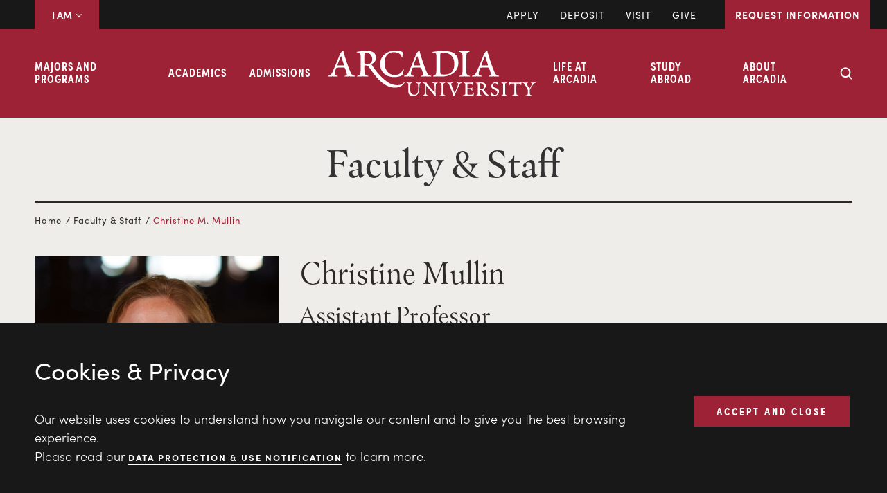

--- FILE ---
content_type: text/html; charset=UTF-8
request_url: https://www.arcadia.edu/faculty-and-staff/christine-m-mullin/
body_size: 66351
content:
<!DOCTYPE html>
<html lang="en-US">
<head >
<meta charset="UTF-8" /><script type="text/javascript">(window.NREUM||(NREUM={})).init={ajax:{deny_list:["bam.nr-data.net"]},feature_flags:["soft_nav"]};(window.NREUM||(NREUM={})).loader_config={licenseKey:"NRJS-41a3ea74a6135bf3b46",applicationID:"1117053337",browserID:"1120289451"};;/*! For license information please see nr-loader-rum-1.308.0.min.js.LICENSE.txt */
(()=>{var e,t,r={163:(e,t,r)=>{"use strict";r.d(t,{j:()=>E});var n=r(384),i=r(1741);var a=r(2555);r(860).K7.genericEvents;const s="experimental.resources",o="register",c=e=>{if(!e||"string"!=typeof e)return!1;try{document.createDocumentFragment().querySelector(e)}catch{return!1}return!0};var d=r(2614),u=r(944),l=r(8122);const f="[data-nr-mask]",g=e=>(0,l.a)(e,(()=>{const e={feature_flags:[],experimental:{allow_registered_children:!1,resources:!1},mask_selector:"*",block_selector:"[data-nr-block]",mask_input_options:{color:!1,date:!1,"datetime-local":!1,email:!1,month:!1,number:!1,range:!1,search:!1,tel:!1,text:!1,time:!1,url:!1,week:!1,textarea:!1,select:!1,password:!0}};return{ajax:{deny_list:void 0,block_internal:!0,enabled:!0,autoStart:!0},api:{get allow_registered_children(){return e.feature_flags.includes(o)||e.experimental.allow_registered_children},set allow_registered_children(t){e.experimental.allow_registered_children=t},duplicate_registered_data:!1},browser_consent_mode:{enabled:!1},distributed_tracing:{enabled:void 0,exclude_newrelic_header:void 0,cors_use_newrelic_header:void 0,cors_use_tracecontext_headers:void 0,allowed_origins:void 0},get feature_flags(){return e.feature_flags},set feature_flags(t){e.feature_flags=t},generic_events:{enabled:!0,autoStart:!0},harvest:{interval:30},jserrors:{enabled:!0,autoStart:!0},logging:{enabled:!0,autoStart:!0},metrics:{enabled:!0,autoStart:!0},obfuscate:void 0,page_action:{enabled:!0},page_view_event:{enabled:!0,autoStart:!0},page_view_timing:{enabled:!0,autoStart:!0},performance:{capture_marks:!1,capture_measures:!1,capture_detail:!0,resources:{get enabled(){return e.feature_flags.includes(s)||e.experimental.resources},set enabled(t){e.experimental.resources=t},asset_types:[],first_party_domains:[],ignore_newrelic:!0}},privacy:{cookies_enabled:!0},proxy:{assets:void 0,beacon:void 0},session:{expiresMs:d.wk,inactiveMs:d.BB},session_replay:{autoStart:!0,enabled:!1,preload:!1,sampling_rate:10,error_sampling_rate:100,collect_fonts:!1,inline_images:!1,fix_stylesheets:!0,mask_all_inputs:!0,get mask_text_selector(){return e.mask_selector},set mask_text_selector(t){c(t)?e.mask_selector="".concat(t,",").concat(f):""===t||null===t?e.mask_selector=f:(0,u.R)(5,t)},get block_class(){return"nr-block"},get ignore_class(){return"nr-ignore"},get mask_text_class(){return"nr-mask"},get block_selector(){return e.block_selector},set block_selector(t){c(t)?e.block_selector+=",".concat(t):""!==t&&(0,u.R)(6,t)},get mask_input_options(){return e.mask_input_options},set mask_input_options(t){t&&"object"==typeof t?e.mask_input_options={...t,password:!0}:(0,u.R)(7,t)}},session_trace:{enabled:!0,autoStart:!0},soft_navigations:{enabled:!0,autoStart:!0},spa:{enabled:!0,autoStart:!0},ssl:void 0,user_actions:{enabled:!0,elementAttributes:["id","className","tagName","type"]}}})());var p=r(6154),m=r(9324);let h=0;const v={buildEnv:m.F3,distMethod:m.Xs,version:m.xv,originTime:p.WN},b={consented:!1},y={appMetadata:{},get consented(){return this.session?.state?.consent||b.consented},set consented(e){b.consented=e},customTransaction:void 0,denyList:void 0,disabled:!1,harvester:void 0,isolatedBacklog:!1,isRecording:!1,loaderType:void 0,maxBytes:3e4,obfuscator:void 0,onerror:void 0,ptid:void 0,releaseIds:{},session:void 0,timeKeeper:void 0,registeredEntities:[],jsAttributesMetadata:{bytes:0},get harvestCount(){return++h}},_=e=>{const t=(0,l.a)(e,y),r=Object.keys(v).reduce((e,t)=>(e[t]={value:v[t],writable:!1,configurable:!0,enumerable:!0},e),{});return Object.defineProperties(t,r)};var w=r(5701);const x=e=>{const t=e.startsWith("http");e+="/",r.p=t?e:"https://"+e};var R=r(7836),k=r(3241);const A={accountID:void 0,trustKey:void 0,agentID:void 0,licenseKey:void 0,applicationID:void 0,xpid:void 0},S=e=>(0,l.a)(e,A),T=new Set;function E(e,t={},r,s){let{init:o,info:c,loader_config:d,runtime:u={},exposed:l=!0}=t;if(!c){const e=(0,n.pV)();o=e.init,c=e.info,d=e.loader_config}e.init=g(o||{}),e.loader_config=S(d||{}),c.jsAttributes??={},p.bv&&(c.jsAttributes.isWorker=!0),e.info=(0,a.D)(c);const f=e.init,m=[c.beacon,c.errorBeacon];T.has(e.agentIdentifier)||(f.proxy.assets&&(x(f.proxy.assets),m.push(f.proxy.assets)),f.proxy.beacon&&m.push(f.proxy.beacon),e.beacons=[...m],function(e){const t=(0,n.pV)();Object.getOwnPropertyNames(i.W.prototype).forEach(r=>{const n=i.W.prototype[r];if("function"!=typeof n||"constructor"===n)return;let a=t[r];e[r]&&!1!==e.exposed&&"micro-agent"!==e.runtime?.loaderType&&(t[r]=(...t)=>{const n=e[r](...t);return a?a(...t):n})})}(e),(0,n.US)("activatedFeatures",w.B)),u.denyList=[...f.ajax.deny_list||[],...f.ajax.block_internal?m:[]],u.ptid=e.agentIdentifier,u.loaderType=r,e.runtime=_(u),T.has(e.agentIdentifier)||(e.ee=R.ee.get(e.agentIdentifier),e.exposed=l,(0,k.W)({agentIdentifier:e.agentIdentifier,drained:!!w.B?.[e.agentIdentifier],type:"lifecycle",name:"initialize",feature:void 0,data:e.config})),T.add(e.agentIdentifier)}},384:(e,t,r)=>{"use strict";r.d(t,{NT:()=>s,US:()=>u,Zm:()=>o,bQ:()=>d,dV:()=>c,pV:()=>l});var n=r(6154),i=r(1863),a=r(1910);const s={beacon:"bam.nr-data.net",errorBeacon:"bam.nr-data.net"};function o(){return n.gm.NREUM||(n.gm.NREUM={}),void 0===n.gm.newrelic&&(n.gm.newrelic=n.gm.NREUM),n.gm.NREUM}function c(){let e=o();return e.o||(e.o={ST:n.gm.setTimeout,SI:n.gm.setImmediate||n.gm.setInterval,CT:n.gm.clearTimeout,XHR:n.gm.XMLHttpRequest,REQ:n.gm.Request,EV:n.gm.Event,PR:n.gm.Promise,MO:n.gm.MutationObserver,FETCH:n.gm.fetch,WS:n.gm.WebSocket},(0,a.i)(...Object.values(e.o))),e}function d(e,t){let r=o();r.initializedAgents??={},t.initializedAt={ms:(0,i.t)(),date:new Date},r.initializedAgents[e]=t}function u(e,t){o()[e]=t}function l(){return function(){let e=o();const t=e.info||{};e.info={beacon:s.beacon,errorBeacon:s.errorBeacon,...t}}(),function(){let e=o();const t=e.init||{};e.init={...t}}(),c(),function(){let e=o();const t=e.loader_config||{};e.loader_config={...t}}(),o()}},782:(e,t,r)=>{"use strict";r.d(t,{T:()=>n});const n=r(860).K7.pageViewTiming},860:(e,t,r)=>{"use strict";r.d(t,{$J:()=>u,K7:()=>c,P3:()=>d,XX:()=>i,Yy:()=>o,df:()=>a,qY:()=>n,v4:()=>s});const n="events",i="jserrors",a="browser/blobs",s="rum",o="browser/logs",c={ajax:"ajax",genericEvents:"generic_events",jserrors:i,logging:"logging",metrics:"metrics",pageAction:"page_action",pageViewEvent:"page_view_event",pageViewTiming:"page_view_timing",sessionReplay:"session_replay",sessionTrace:"session_trace",softNav:"soft_navigations",spa:"spa"},d={[c.pageViewEvent]:1,[c.pageViewTiming]:2,[c.metrics]:3,[c.jserrors]:4,[c.spa]:5,[c.ajax]:6,[c.sessionTrace]:7,[c.softNav]:8,[c.sessionReplay]:9,[c.logging]:10,[c.genericEvents]:11},u={[c.pageViewEvent]:s,[c.pageViewTiming]:n,[c.ajax]:n,[c.spa]:n,[c.softNav]:n,[c.metrics]:i,[c.jserrors]:i,[c.sessionTrace]:a,[c.sessionReplay]:a,[c.logging]:o,[c.genericEvents]:"ins"}},944:(e,t,r)=>{"use strict";r.d(t,{R:()=>i});var n=r(3241);function i(e,t){"function"==typeof console.debug&&(console.debug("New Relic Warning: https://github.com/newrelic/newrelic-browser-agent/blob/main/docs/warning-codes.md#".concat(e),t),(0,n.W)({agentIdentifier:null,drained:null,type:"data",name:"warn",feature:"warn",data:{code:e,secondary:t}}))}},1687:(e,t,r)=>{"use strict";r.d(t,{Ak:()=>d,Ze:()=>f,x3:()=>u});var n=r(3241),i=r(7836),a=r(3606),s=r(860),o=r(2646);const c={};function d(e,t){const r={staged:!1,priority:s.P3[t]||0};l(e),c[e].get(t)||c[e].set(t,r)}function u(e,t){e&&c[e]&&(c[e].get(t)&&c[e].delete(t),p(e,t,!1),c[e].size&&g(e))}function l(e){if(!e)throw new Error("agentIdentifier required");c[e]||(c[e]=new Map)}function f(e="",t="feature",r=!1){if(l(e),!e||!c[e].get(t)||r)return p(e,t);c[e].get(t).staged=!0,g(e)}function g(e){const t=Array.from(c[e]);t.every(([e,t])=>t.staged)&&(t.sort((e,t)=>e[1].priority-t[1].priority),t.forEach(([t])=>{c[e].delete(t),p(e,t)}))}function p(e,t,r=!0){const s=e?i.ee.get(e):i.ee,c=a.i.handlers;if(!s.aborted&&s.backlog&&c){if((0,n.W)({agentIdentifier:e,type:"lifecycle",name:"drain",feature:t}),r){const e=s.backlog[t],r=c[t];if(r){for(let t=0;e&&t<e.length;++t)m(e[t],r);Object.entries(r).forEach(([e,t])=>{Object.values(t||{}).forEach(t=>{t[0]?.on&&t[0]?.context()instanceof o.y&&t[0].on(e,t[1])})})}}s.isolatedBacklog||delete c[t],s.backlog[t]=null,s.emit("drain-"+t,[])}}function m(e,t){var r=e[1];Object.values(t[r]||{}).forEach(t=>{var r=e[0];if(t[0]===r){var n=t[1],i=e[3],a=e[2];n.apply(i,a)}})}},1738:(e,t,r)=>{"use strict";r.d(t,{U:()=>g,Y:()=>f});var n=r(3241),i=r(9908),a=r(1863),s=r(944),o=r(5701),c=r(3969),d=r(8362),u=r(860),l=r(4261);function f(e,t,r,a){const f=a||r;!f||f[e]&&f[e]!==d.d.prototype[e]||(f[e]=function(){(0,i.p)(c.xV,["API/"+e+"/called"],void 0,u.K7.metrics,r.ee),(0,n.W)({agentIdentifier:r.agentIdentifier,drained:!!o.B?.[r.agentIdentifier],type:"data",name:"api",feature:l.Pl+e,data:{}});try{return t.apply(this,arguments)}catch(e){(0,s.R)(23,e)}})}function g(e,t,r,n,s){const o=e.info;null===r?delete o.jsAttributes[t]:o.jsAttributes[t]=r,(s||null===r)&&(0,i.p)(l.Pl+n,[(0,a.t)(),t,r],void 0,"session",e.ee)}},1741:(e,t,r)=>{"use strict";r.d(t,{W:()=>a});var n=r(944),i=r(4261);class a{#e(e,...t){if(this[e]!==a.prototype[e])return this[e](...t);(0,n.R)(35,e)}addPageAction(e,t){return this.#e(i.hG,e,t)}register(e){return this.#e(i.eY,e)}recordCustomEvent(e,t){return this.#e(i.fF,e,t)}setPageViewName(e,t){return this.#e(i.Fw,e,t)}setCustomAttribute(e,t,r){return this.#e(i.cD,e,t,r)}noticeError(e,t){return this.#e(i.o5,e,t)}setUserId(e,t=!1){return this.#e(i.Dl,e,t)}setApplicationVersion(e){return this.#e(i.nb,e)}setErrorHandler(e){return this.#e(i.bt,e)}addRelease(e,t){return this.#e(i.k6,e,t)}log(e,t){return this.#e(i.$9,e,t)}start(){return this.#e(i.d3)}finished(e){return this.#e(i.BL,e)}recordReplay(){return this.#e(i.CH)}pauseReplay(){return this.#e(i.Tb)}addToTrace(e){return this.#e(i.U2,e)}setCurrentRouteName(e){return this.#e(i.PA,e)}interaction(e){return this.#e(i.dT,e)}wrapLogger(e,t,r){return this.#e(i.Wb,e,t,r)}measure(e,t){return this.#e(i.V1,e,t)}consent(e){return this.#e(i.Pv,e)}}},1863:(e,t,r)=>{"use strict";function n(){return Math.floor(performance.now())}r.d(t,{t:()=>n})},1910:(e,t,r)=>{"use strict";r.d(t,{i:()=>a});var n=r(944);const i=new Map;function a(...e){return e.every(e=>{if(i.has(e))return i.get(e);const t="function"==typeof e?e.toString():"",r=t.includes("[native code]"),a=t.includes("nrWrapper");return r||a||(0,n.R)(64,e?.name||t),i.set(e,r),r})}},2555:(e,t,r)=>{"use strict";r.d(t,{D:()=>o,f:()=>s});var n=r(384),i=r(8122);const a={beacon:n.NT.beacon,errorBeacon:n.NT.errorBeacon,licenseKey:void 0,applicationID:void 0,sa:void 0,queueTime:void 0,applicationTime:void 0,ttGuid:void 0,user:void 0,account:void 0,product:void 0,extra:void 0,jsAttributes:{},userAttributes:void 0,atts:void 0,transactionName:void 0,tNamePlain:void 0};function s(e){try{return!!e.licenseKey&&!!e.errorBeacon&&!!e.applicationID}catch(e){return!1}}const o=e=>(0,i.a)(e,a)},2614:(e,t,r)=>{"use strict";r.d(t,{BB:()=>s,H3:()=>n,g:()=>d,iL:()=>c,tS:()=>o,uh:()=>i,wk:()=>a});const n="NRBA",i="SESSION",a=144e5,s=18e5,o={STARTED:"session-started",PAUSE:"session-pause",RESET:"session-reset",RESUME:"session-resume",UPDATE:"session-update"},c={SAME_TAB:"same-tab",CROSS_TAB:"cross-tab"},d={OFF:0,FULL:1,ERROR:2}},2646:(e,t,r)=>{"use strict";r.d(t,{y:()=>n});class n{constructor(e){this.contextId=e}}},2843:(e,t,r)=>{"use strict";r.d(t,{G:()=>a,u:()=>i});var n=r(3878);function i(e,t=!1,r,i){(0,n.DD)("visibilitychange",function(){if(t)return void("hidden"===document.visibilityState&&e());e(document.visibilityState)},r,i)}function a(e,t,r){(0,n.sp)("pagehide",e,t,r)}},3241:(e,t,r)=>{"use strict";r.d(t,{W:()=>a});var n=r(6154);const i="newrelic";function a(e={}){try{n.gm.dispatchEvent(new CustomEvent(i,{detail:e}))}catch(e){}}},3606:(e,t,r)=>{"use strict";r.d(t,{i:()=>a});var n=r(9908);a.on=s;var i=a.handlers={};function a(e,t,r,a){s(a||n.d,i,e,t,r)}function s(e,t,r,i,a){a||(a="feature"),e||(e=n.d);var s=t[a]=t[a]||{};(s[r]=s[r]||[]).push([e,i])}},3878:(e,t,r)=>{"use strict";function n(e,t){return{capture:e,passive:!1,signal:t}}function i(e,t,r=!1,i){window.addEventListener(e,t,n(r,i))}function a(e,t,r=!1,i){document.addEventListener(e,t,n(r,i))}r.d(t,{DD:()=>a,jT:()=>n,sp:()=>i})},3969:(e,t,r)=>{"use strict";r.d(t,{TZ:()=>n,XG:()=>o,rs:()=>i,xV:()=>s,z_:()=>a});const n=r(860).K7.metrics,i="sm",a="cm",s="storeSupportabilityMetrics",o="storeEventMetrics"},4234:(e,t,r)=>{"use strict";r.d(t,{W:()=>a});var n=r(7836),i=r(1687);class a{constructor(e,t){this.agentIdentifier=e,this.ee=n.ee.get(e),this.featureName=t,this.blocked=!1}deregisterDrain(){(0,i.x3)(this.agentIdentifier,this.featureName)}}},4261:(e,t,r)=>{"use strict";r.d(t,{$9:()=>d,BL:()=>o,CH:()=>g,Dl:()=>_,Fw:()=>y,PA:()=>h,Pl:()=>n,Pv:()=>k,Tb:()=>l,U2:()=>a,V1:()=>R,Wb:()=>x,bt:()=>b,cD:()=>v,d3:()=>w,dT:()=>c,eY:()=>p,fF:()=>f,hG:()=>i,k6:()=>s,nb:()=>m,o5:()=>u});const n="api-",i="addPageAction",a="addToTrace",s="addRelease",o="finished",c="interaction",d="log",u="noticeError",l="pauseReplay",f="recordCustomEvent",g="recordReplay",p="register",m="setApplicationVersion",h="setCurrentRouteName",v="setCustomAttribute",b="setErrorHandler",y="setPageViewName",_="setUserId",w="start",x="wrapLogger",R="measure",k="consent"},5289:(e,t,r)=>{"use strict";r.d(t,{GG:()=>s,Qr:()=>c,sB:()=>o});var n=r(3878),i=r(6389);function a(){return"undefined"==typeof document||"complete"===document.readyState}function s(e,t){if(a())return e();const r=(0,i.J)(e),s=setInterval(()=>{a()&&(clearInterval(s),r())},500);(0,n.sp)("load",r,t)}function o(e){if(a())return e();(0,n.DD)("DOMContentLoaded",e)}function c(e){if(a())return e();(0,n.sp)("popstate",e)}},5607:(e,t,r)=>{"use strict";r.d(t,{W:()=>n});const n=(0,r(9566).bz)()},5701:(e,t,r)=>{"use strict";r.d(t,{B:()=>a,t:()=>s});var n=r(3241);const i=new Set,a={};function s(e,t){const r=t.agentIdentifier;a[r]??={},e&&"object"==typeof e&&(i.has(r)||(t.ee.emit("rumresp",[e]),a[r]=e,i.add(r),(0,n.W)({agentIdentifier:r,loaded:!0,drained:!0,type:"lifecycle",name:"load",feature:void 0,data:e})))}},6154:(e,t,r)=>{"use strict";r.d(t,{OF:()=>c,RI:()=>i,WN:()=>u,bv:()=>a,eN:()=>l,gm:()=>s,mw:()=>o,sb:()=>d});var n=r(1863);const i="undefined"!=typeof window&&!!window.document,a="undefined"!=typeof WorkerGlobalScope&&("undefined"!=typeof self&&self instanceof WorkerGlobalScope&&self.navigator instanceof WorkerNavigator||"undefined"!=typeof globalThis&&globalThis instanceof WorkerGlobalScope&&globalThis.navigator instanceof WorkerNavigator),s=i?window:"undefined"!=typeof WorkerGlobalScope&&("undefined"!=typeof self&&self instanceof WorkerGlobalScope&&self||"undefined"!=typeof globalThis&&globalThis instanceof WorkerGlobalScope&&globalThis),o=Boolean("hidden"===s?.document?.visibilityState),c=/iPad|iPhone|iPod/.test(s.navigator?.userAgent),d=c&&"undefined"==typeof SharedWorker,u=((()=>{const e=s.navigator?.userAgent?.match(/Firefox[/\s](\d+\.\d+)/);Array.isArray(e)&&e.length>=2&&e[1]})(),Date.now()-(0,n.t)()),l=()=>"undefined"!=typeof PerformanceNavigationTiming&&s?.performance?.getEntriesByType("navigation")?.[0]?.responseStart},6389:(e,t,r)=>{"use strict";function n(e,t=500,r={}){const n=r?.leading||!1;let i;return(...r)=>{n&&void 0===i&&(e.apply(this,r),i=setTimeout(()=>{i=clearTimeout(i)},t)),n||(clearTimeout(i),i=setTimeout(()=>{e.apply(this,r)},t))}}function i(e){let t=!1;return(...r)=>{t||(t=!0,e.apply(this,r))}}r.d(t,{J:()=>i,s:()=>n})},6630:(e,t,r)=>{"use strict";r.d(t,{T:()=>n});const n=r(860).K7.pageViewEvent},7699:(e,t,r)=>{"use strict";r.d(t,{It:()=>a,KC:()=>o,No:()=>i,qh:()=>s});var n=r(860);const i=16e3,a=1e6,s="SESSION_ERROR",o={[n.K7.logging]:!0,[n.K7.genericEvents]:!1,[n.K7.jserrors]:!1,[n.K7.ajax]:!1}},7836:(e,t,r)=>{"use strict";r.d(t,{P:()=>o,ee:()=>c});var n=r(384),i=r(8990),a=r(2646),s=r(5607);const o="nr@context:".concat(s.W),c=function e(t,r){var n={},s={},u={},l=!1;try{l=16===r.length&&d.initializedAgents?.[r]?.runtime.isolatedBacklog}catch(e){}var f={on:p,addEventListener:p,removeEventListener:function(e,t){var r=n[e];if(!r)return;for(var i=0;i<r.length;i++)r[i]===t&&r.splice(i,1)},emit:function(e,r,n,i,a){!1!==a&&(a=!0);if(c.aborted&&!i)return;t&&a&&t.emit(e,r,n);var o=g(n);m(e).forEach(e=>{e.apply(o,r)});var d=v()[s[e]];d&&d.push([f,e,r,o]);return o},get:h,listeners:m,context:g,buffer:function(e,t){const r=v();if(t=t||"feature",f.aborted)return;Object.entries(e||{}).forEach(([e,n])=>{s[n]=t,t in r||(r[t]=[])})},abort:function(){f._aborted=!0,Object.keys(f.backlog).forEach(e=>{delete f.backlog[e]})},isBuffering:function(e){return!!v()[s[e]]},debugId:r,backlog:l?{}:t&&"object"==typeof t.backlog?t.backlog:{},isolatedBacklog:l};return Object.defineProperty(f,"aborted",{get:()=>{let e=f._aborted||!1;return e||(t&&(e=t.aborted),e)}}),f;function g(e){return e&&e instanceof a.y?e:e?(0,i.I)(e,o,()=>new a.y(o)):new a.y(o)}function p(e,t){n[e]=m(e).concat(t)}function m(e){return n[e]||[]}function h(t){return u[t]=u[t]||e(f,t)}function v(){return f.backlog}}(void 0,"globalEE"),d=(0,n.Zm)();d.ee||(d.ee=c)},8122:(e,t,r)=>{"use strict";r.d(t,{a:()=>i});var n=r(944);function i(e,t){try{if(!e||"object"!=typeof e)return(0,n.R)(3);if(!t||"object"!=typeof t)return(0,n.R)(4);const r=Object.create(Object.getPrototypeOf(t),Object.getOwnPropertyDescriptors(t)),a=0===Object.keys(r).length?e:r;for(let s in a)if(void 0!==e[s])try{if(null===e[s]){r[s]=null;continue}Array.isArray(e[s])&&Array.isArray(t[s])?r[s]=Array.from(new Set([...e[s],...t[s]])):"object"==typeof e[s]&&"object"==typeof t[s]?r[s]=i(e[s],t[s]):r[s]=e[s]}catch(e){r[s]||(0,n.R)(1,e)}return r}catch(e){(0,n.R)(2,e)}}},8362:(e,t,r)=>{"use strict";r.d(t,{d:()=>a});var n=r(9566),i=r(1741);class a extends i.W{agentIdentifier=(0,n.LA)(16)}},8374:(e,t,r)=>{r.nc=(()=>{try{return document?.currentScript?.nonce}catch(e){}return""})()},8990:(e,t,r)=>{"use strict";r.d(t,{I:()=>i});var n=Object.prototype.hasOwnProperty;function i(e,t,r){if(n.call(e,t))return e[t];var i=r();if(Object.defineProperty&&Object.keys)try{return Object.defineProperty(e,t,{value:i,writable:!0,enumerable:!1}),i}catch(e){}return e[t]=i,i}},9324:(e,t,r)=>{"use strict";r.d(t,{F3:()=>i,Xs:()=>a,xv:()=>n});const n="1.308.0",i="PROD",a="CDN"},9566:(e,t,r)=>{"use strict";r.d(t,{LA:()=>o,bz:()=>s});var n=r(6154);const i="xxxxxxxx-xxxx-4xxx-yxxx-xxxxxxxxxxxx";function a(e,t){return e?15&e[t]:16*Math.random()|0}function s(){const e=n.gm?.crypto||n.gm?.msCrypto;let t,r=0;return e&&e.getRandomValues&&(t=e.getRandomValues(new Uint8Array(30))),i.split("").map(e=>"x"===e?a(t,r++).toString(16):"y"===e?(3&a()|8).toString(16):e).join("")}function o(e){const t=n.gm?.crypto||n.gm?.msCrypto;let r,i=0;t&&t.getRandomValues&&(r=t.getRandomValues(new Uint8Array(e)));const s=[];for(var o=0;o<e;o++)s.push(a(r,i++).toString(16));return s.join("")}},9908:(e,t,r)=>{"use strict";r.d(t,{d:()=>n,p:()=>i});var n=r(7836).ee.get("handle");function i(e,t,r,i,a){a?(a.buffer([e],i),a.emit(e,t,r)):(n.buffer([e],i),n.emit(e,t,r))}}},n={};function i(e){var t=n[e];if(void 0!==t)return t.exports;var a=n[e]={exports:{}};return r[e](a,a.exports,i),a.exports}i.m=r,i.d=(e,t)=>{for(var r in t)i.o(t,r)&&!i.o(e,r)&&Object.defineProperty(e,r,{enumerable:!0,get:t[r]})},i.f={},i.e=e=>Promise.all(Object.keys(i.f).reduce((t,r)=>(i.f[r](e,t),t),[])),i.u=e=>"nr-rum-1.308.0.min.js",i.o=(e,t)=>Object.prototype.hasOwnProperty.call(e,t),e={},t="NRBA-1.308.0.PROD:",i.l=(r,n,a,s)=>{if(e[r])e[r].push(n);else{var o,c;if(void 0!==a)for(var d=document.getElementsByTagName("script"),u=0;u<d.length;u++){var l=d[u];if(l.getAttribute("src")==r||l.getAttribute("data-webpack")==t+a){o=l;break}}if(!o){c=!0;var f={296:"sha512-+MIMDsOcckGXa1EdWHqFNv7P+JUkd5kQwCBr3KE6uCvnsBNUrdSt4a/3/L4j4TxtnaMNjHpza2/erNQbpacJQA=="};(o=document.createElement("script")).charset="utf-8",i.nc&&o.setAttribute("nonce",i.nc),o.setAttribute("data-webpack",t+a),o.src=r,0!==o.src.indexOf(window.location.origin+"/")&&(o.crossOrigin="anonymous"),f[s]&&(o.integrity=f[s])}e[r]=[n];var g=(t,n)=>{o.onerror=o.onload=null,clearTimeout(p);var i=e[r];if(delete e[r],o.parentNode&&o.parentNode.removeChild(o),i&&i.forEach(e=>e(n)),t)return t(n)},p=setTimeout(g.bind(null,void 0,{type:"timeout",target:o}),12e4);o.onerror=g.bind(null,o.onerror),o.onload=g.bind(null,o.onload),c&&document.head.appendChild(o)}},i.r=e=>{"undefined"!=typeof Symbol&&Symbol.toStringTag&&Object.defineProperty(e,Symbol.toStringTag,{value:"Module"}),Object.defineProperty(e,"__esModule",{value:!0})},i.p="https://js-agent.newrelic.com/",(()=>{var e={374:0,840:0};i.f.j=(t,r)=>{var n=i.o(e,t)?e[t]:void 0;if(0!==n)if(n)r.push(n[2]);else{var a=new Promise((r,i)=>n=e[t]=[r,i]);r.push(n[2]=a);var s=i.p+i.u(t),o=new Error;i.l(s,r=>{if(i.o(e,t)&&(0!==(n=e[t])&&(e[t]=void 0),n)){var a=r&&("load"===r.type?"missing":r.type),s=r&&r.target&&r.target.src;o.message="Loading chunk "+t+" failed: ("+a+": "+s+")",o.name="ChunkLoadError",o.type=a,o.request=s,n[1](o)}},"chunk-"+t,t)}};var t=(t,r)=>{var n,a,[s,o,c]=r,d=0;if(s.some(t=>0!==e[t])){for(n in o)i.o(o,n)&&(i.m[n]=o[n]);if(c)c(i)}for(t&&t(r);d<s.length;d++)a=s[d],i.o(e,a)&&e[a]&&e[a][0](),e[a]=0},r=self["webpackChunk:NRBA-1.308.0.PROD"]=self["webpackChunk:NRBA-1.308.0.PROD"]||[];r.forEach(t.bind(null,0)),r.push=t.bind(null,r.push.bind(r))})(),(()=>{"use strict";i(8374);var e=i(8362),t=i(860);const r=Object.values(t.K7);var n=i(163);var a=i(9908),s=i(1863),o=i(4261),c=i(1738);var d=i(1687),u=i(4234),l=i(5289),f=i(6154),g=i(944),p=i(384);const m=e=>f.RI&&!0===e?.privacy.cookies_enabled;function h(e){return!!(0,p.dV)().o.MO&&m(e)&&!0===e?.session_trace.enabled}var v=i(6389),b=i(7699);class y extends u.W{constructor(e,t){super(e.agentIdentifier,t),this.agentRef=e,this.abortHandler=void 0,this.featAggregate=void 0,this.loadedSuccessfully=void 0,this.onAggregateImported=new Promise(e=>{this.loadedSuccessfully=e}),this.deferred=Promise.resolve(),!1===e.init[this.featureName].autoStart?this.deferred=new Promise((t,r)=>{this.ee.on("manual-start-all",(0,v.J)(()=>{(0,d.Ak)(e.agentIdentifier,this.featureName),t()}))}):(0,d.Ak)(e.agentIdentifier,t)}importAggregator(e,t,r={}){if(this.featAggregate)return;const n=async()=>{let n;await this.deferred;try{if(m(e.init)){const{setupAgentSession:t}=await i.e(296).then(i.bind(i,3305));n=t(e)}}catch(e){(0,g.R)(20,e),this.ee.emit("internal-error",[e]),(0,a.p)(b.qh,[e],void 0,this.featureName,this.ee)}try{if(!this.#t(this.featureName,n,e.init))return(0,d.Ze)(this.agentIdentifier,this.featureName),void this.loadedSuccessfully(!1);const{Aggregate:i}=await t();this.featAggregate=new i(e,r),e.runtime.harvester.initializedAggregates.push(this.featAggregate),this.loadedSuccessfully(!0)}catch(e){(0,g.R)(34,e),this.abortHandler?.(),(0,d.Ze)(this.agentIdentifier,this.featureName,!0),this.loadedSuccessfully(!1),this.ee&&this.ee.abort()}};f.RI?(0,l.GG)(()=>n(),!0):n()}#t(e,r,n){if(this.blocked)return!1;switch(e){case t.K7.sessionReplay:return h(n)&&!!r;case t.K7.sessionTrace:return!!r;default:return!0}}}var _=i(6630),w=i(2614),x=i(3241);class R extends y{static featureName=_.T;constructor(e){var t;super(e,_.T),this.setupInspectionEvents(e.agentIdentifier),t=e,(0,c.Y)(o.Fw,function(e,r){"string"==typeof e&&("/"!==e.charAt(0)&&(e="/"+e),t.runtime.customTransaction=(r||"http://custom.transaction")+e,(0,a.p)(o.Pl+o.Fw,[(0,s.t)()],void 0,void 0,t.ee))},t),this.importAggregator(e,()=>i.e(296).then(i.bind(i,3943)))}setupInspectionEvents(e){const t=(t,r)=>{t&&(0,x.W)({agentIdentifier:e,timeStamp:t.timeStamp,loaded:"complete"===t.target.readyState,type:"window",name:r,data:t.target.location+""})};(0,l.sB)(e=>{t(e,"DOMContentLoaded")}),(0,l.GG)(e=>{t(e,"load")}),(0,l.Qr)(e=>{t(e,"navigate")}),this.ee.on(w.tS.UPDATE,(t,r)=>{(0,x.W)({agentIdentifier:e,type:"lifecycle",name:"session",data:r})})}}class k extends e.d{constructor(e){var t;(super(),f.gm)?(this.features={},(0,p.bQ)(this.agentIdentifier,this),this.desiredFeatures=new Set(e.features||[]),this.desiredFeatures.add(R),(0,n.j)(this,e,e.loaderType||"agent"),t=this,(0,c.Y)(o.cD,function(e,r,n=!1){if("string"==typeof e){if(["string","number","boolean"].includes(typeof r)||null===r)return(0,c.U)(t,e,r,o.cD,n);(0,g.R)(40,typeof r)}else(0,g.R)(39,typeof e)},t),function(e){(0,c.Y)(o.Dl,function(t,r=!1){if("string"!=typeof t&&null!==t)return void(0,g.R)(41,typeof t);const n=e.info.jsAttributes["enduser.id"];r&&null!=n&&n!==t?(0,a.p)(o.Pl+"setUserIdAndResetSession",[t],void 0,"session",e.ee):(0,c.U)(e,"enduser.id",t,o.Dl,!0)},e)}(this),function(e){(0,c.Y)(o.nb,function(t){if("string"==typeof t||null===t)return(0,c.U)(e,"application.version",t,o.nb,!1);(0,g.R)(42,typeof t)},e)}(this),function(e){(0,c.Y)(o.d3,function(){e.ee.emit("manual-start-all")},e)}(this),function(e){(0,c.Y)(o.Pv,function(t=!0){if("boolean"==typeof t){if((0,a.p)(o.Pl+o.Pv,[t],void 0,"session",e.ee),e.runtime.consented=t,t){const t=e.features.page_view_event;t.onAggregateImported.then(e=>{const r=t.featAggregate;e&&!r.sentRum&&r.sendRum()})}}else(0,g.R)(65,typeof t)},e)}(this),this.run()):(0,g.R)(21)}get config(){return{info:this.info,init:this.init,loader_config:this.loader_config,runtime:this.runtime}}get api(){return this}run(){try{const e=function(e){const t={};return r.forEach(r=>{t[r]=!!e[r]?.enabled}),t}(this.init),n=[...this.desiredFeatures];n.sort((e,r)=>t.P3[e.featureName]-t.P3[r.featureName]),n.forEach(r=>{if(!e[r.featureName]&&r.featureName!==t.K7.pageViewEvent)return;if(r.featureName===t.K7.spa)return void(0,g.R)(67);const n=function(e){switch(e){case t.K7.ajax:return[t.K7.jserrors];case t.K7.sessionTrace:return[t.K7.ajax,t.K7.pageViewEvent];case t.K7.sessionReplay:return[t.K7.sessionTrace];case t.K7.pageViewTiming:return[t.K7.pageViewEvent];default:return[]}}(r.featureName).filter(e=>!(e in this.features));n.length>0&&(0,g.R)(36,{targetFeature:r.featureName,missingDependencies:n}),this.features[r.featureName]=new r(this)})}catch(e){(0,g.R)(22,e);for(const e in this.features)this.features[e].abortHandler?.();const t=(0,p.Zm)();delete t.initializedAgents[this.agentIdentifier]?.features,delete this.sharedAggregator;return t.ee.get(this.agentIdentifier).abort(),!1}}}var A=i(2843),S=i(782);class T extends y{static featureName=S.T;constructor(e){super(e,S.T),f.RI&&((0,A.u)(()=>(0,a.p)("docHidden",[(0,s.t)()],void 0,S.T,this.ee),!0),(0,A.G)(()=>(0,a.p)("winPagehide",[(0,s.t)()],void 0,S.T,this.ee)),this.importAggregator(e,()=>i.e(296).then(i.bind(i,2117))))}}var E=i(3969);class I extends y{static featureName=E.TZ;constructor(e){super(e,E.TZ),f.RI&&document.addEventListener("securitypolicyviolation",e=>{(0,a.p)(E.xV,["Generic/CSPViolation/Detected"],void 0,this.featureName,this.ee)}),this.importAggregator(e,()=>i.e(296).then(i.bind(i,9623)))}}new k({features:[R,T,I],loaderType:"lite"})})()})();</script>
<meta name="viewport" content="width=device-width, initial-scale=1" />
<meta name='robots' content='index, follow, max-image-preview:large, max-snippet:-1, max-video-preview:-1' />
	<style>img:is([sizes="auto" i], [sizes^="auto," i]) { contain-intrinsic-size: 3000px 1500px }</style>
	
<!-- Google Tag Manager for WordPress by gtm4wp.com -->
<script data-cfasync="false" data-pagespeed-no-defer>
	var gtm4wp_datalayer_name = "dataLayer";
	var dataLayer = dataLayer || [];
</script>
<!-- End Google Tag Manager for WordPress by gtm4wp.com -->
	<!-- This site is optimized with the Yoast SEO Premium plugin v26.0 (Yoast SEO v26.3) - https://yoast.com/wordpress/plugins/seo/ -->
	<title>Christine M. Mullin | Arcadia University</title>
<link crossorigin data-rocket-preconnect href="https://script.crazyegg.com" rel="preconnect">
<link crossorigin data-rocket-preconnect href="https://tr.snapchat.com" rel="preconnect">
<link crossorigin data-rocket-preconnect href="https://cbe.capturehighered.net" rel="preconnect">
<link crossorigin data-rocket-preconnect href="https://s.adroll.com" rel="preconnect">
<link crossorigin data-rocket-preconnect href="https://pi.pardot.com" rel="preconnect">
<link crossorigin data-rocket-preconnect href="https://www.googletagmanager.com" rel="preconnect">
<link crossorigin data-rocket-preconnect href="https://sc-static.net" rel="preconnect">
<link crossorigin data-rocket-preconnect href="https://connect.facebook.net" rel="preconnect">
<link crossorigin data-rocket-preconnect href="https://fonts.googleapis.com" rel="preconnect">
<link crossorigin data-rocket-preconnect href="https://use.fontawesome.com" rel="preconnect">
<link crossorigin data-rocket-preconnect href="https://siteimproveanalytics.com" rel="preconnect">
<link crossorigin data-rocket-preconnect href="https://static.elfsight.com" rel="preconnect">
<link crossorigin data-rocket-preconnect href="https://googleads.g.doubleclick.net" rel="preconnect">
<link crossorigin data-rocket-preconnect href="https://d.adroll.com" rel="preconnect">
<link crossorigin data-rocket-preconnect href="https://go.arcadia.edu" rel="preconnect">
<link data-rocket-preload as="style" href="https://fonts.googleapis.com/css?family=Source%20Sans%20Pro%3A400%2C400i%2C600%2C700&#038;display=swap" rel="preload">
<link href="https://fonts.googleapis.com/css?family=Source%20Sans%20Pro%3A400%2C400i%2C600%2C700&#038;display=swap" media="print" onload="this.media=&#039;all&#039;" rel="stylesheet">
<noscript><link rel="stylesheet" href="https://fonts.googleapis.com/css?family=Source%20Sans%20Pro%3A400%2C400i%2C600%2C700&#038;display=swap"></noscript><link rel="preload" data-rocket-preload as="image" href="https://www.arcadia.edu/wp-content/uploads/2022/09/07/mullin.jpg" fetchpriority="high">
	<meta name="description" content="Chris Mullin is an Assistant Professor at Arcadia University, and has been teaching in the Department of Media and Communication since 2000." />
	<link rel="canonical" href="https://www.arcadia.edu/faculty-and-staff/christine-m-mullin/" />
	<meta property="og:locale" content="en_US" />
	<meta property="og:type" content="article" />
	<meta property="og:title" content="Christine M. Mullin" />
	<meta property="og:description" content="Chris Mullin is an Assistant Professor at Arcadia University, and has been teaching in the Department of Media and Communication since 2000." />
	<meta property="og:url" content="https://www.arcadia.edu/faculty-and-staff/christine-m-mullin/" />
	<meta property="og:site_name" content="Arcadia University" />
	<meta property="article:publisher" content="https://www.facebook.com/arcadia.university" />
	<meta property="article:modified_time" content="2025-11-03T11:19:19+00:00" />
	<meta property="og:image" content="https://www.arcadia.edu/wp-content/uploads/2022/09/07/mullin.jpg" />
	<meta property="og:image:width" content="898" />
	<meta property="og:image:height" content="898" />
	<meta property="og:image:type" content="image/jpeg" />
	<meta name="twitter:card" content="summary_large_image" />
	<meta name="twitter:label1" content="Est. reading time" />
	<meta name="twitter:data1" content="2 minutes" />
	<script type="application/ld+json" class="yoast-schema-graph">{"@context":"https://schema.org","@graph":[{"@type":"WebPage","@id":"https://www.arcadia.edu/faculty-and-staff/christine-m-mullin/","url":"https://www.arcadia.edu/faculty-and-staff/christine-m-mullin/","name":"Christine M. Mullin | Arcadia University","isPartOf":{"@id":"https://www.arcadia.edu/#website"},"primaryImageOfPage":{"@id":"https://www.arcadia.edu/faculty-and-staff/christine-m-mullin/#primaryimage"},"image":{"@id":"https://www.arcadia.edu/faculty-and-staff/christine-m-mullin/#primaryimage"},"thumbnailUrl":"https://www.arcadia.edu/wp-content/uploads/2022/09/07/mullin.jpg","datePublished":"2014-11-24T12:20:14+00:00","dateModified":"2025-11-03T11:19:19+00:00","description":"Chris Mullin is an Assistant Professor at Arcadia University, and has been teaching in the Department of Media and Communication since 2000.","breadcrumb":{"@id":"https://www.arcadia.edu/faculty-and-staff/christine-m-mullin/#breadcrumb"},"inLanguage":"en-US","potentialAction":[{"@type":"ReadAction","target":["https://www.arcadia.edu/faculty-and-staff/christine-m-mullin/"]}]},{"@type":"ImageObject","inLanguage":"en-US","@id":"https://www.arcadia.edu/faculty-and-staff/christine-m-mullin/#primaryimage","url":"https://www.arcadia.edu/wp-content/uploads/2022/09/07/mullin.jpg","contentUrl":"https://www.arcadia.edu/wp-content/uploads/2022/09/07/mullin.jpg","width":898,"height":898,"caption":"Christine Mullin"},{"@type":"BreadcrumbList","@id":"https://www.arcadia.edu/faculty-and-staff/christine-m-mullin/#breadcrumb","itemListElement":[{"@type":"ListItem","position":1,"name":"Home","item":"https://www.arcadia.edu/"},{"@type":"ListItem","position":2,"name":"Persons","item":"https://www.arcadia.edu/person/"},{"@type":"ListItem","position":3,"name":"Christine M. Mullin"}]},{"@type":"WebSite","@id":"https://www.arcadia.edu/#website","url":"https://www.arcadia.edu/","name":"Arcadia University","description":"","publisher":{"@id":"https://www.arcadia.edu/#organization"},"potentialAction":[{"@type":"SearchAction","target":{"@type":"EntryPoint","urlTemplate":"https://www.arcadia.edu/?s={search_term_string}"},"query-input":{"@type":"PropertyValueSpecification","valueRequired":true,"valueName":"search_term_string"}}],"inLanguage":"en-US"},{"@type":["Organization","Place"],"@id":"https://www.arcadia.edu/#organization","name":"Arcadia University","url":"https://www.arcadia.edu/","logo":{"@id":"https://www.arcadia.edu/faculty-and-staff/christine-m-mullin/#local-main-organization-logo"},"image":{"@id":"https://www.arcadia.edu/faculty-and-staff/christine-m-mullin/#local-main-organization-logo"},"sameAs":["https://www.facebook.com/arcadia.university","https://www.instagram.com/arcadiauniversity","https://www.tiktok.com/@arcadiauniversity","https://www.youtube.com/ArcadiaUniversity1853","https://www.linkedin.com/school/arcadia-university/","https://www.pinterest.com/arcadiauniversity/"],"description":"Arcadia University is a private university in Glenside, Pennsylvania, known for its global perspective, with a particular emphasis on international education and study abroad programs. It offers a close-knit, diverse community with personalized attention from faculty in both undergraduate and graduate programs, including strong programs in health sciences and education. The University focuses on providing an integrative, liberal arts education that prepares students for professional success and civic engagement.","legalName":"Arcadia University","foundingDate":"1853-01-01","numberOfEmployees":{"@type":"QuantitativeValue","value":"1500"},"publishingPrinciples":"https://www.arcadia.edu/about-arcadia/offices-facilities-services/university-relations/","actionableFeedbackPolicy":"https://www.arcadia.edu/about-arcadia/offices-facilities-services/university-relations/","diversityPolicy":"https://www.arcadia.edu/life-arcadia/ibelong/","diversityStaffingReport":"https://www.arcadia.edu/life-arcadia/diversity-inclusion/office-equity-civil-rights/nondiscrimination/","address":{"@id":"https://www.arcadia.edu/faculty-and-staff/christine-m-mullin/#local-main-place-address"},"geo":{"@type":"GeoCoordinates","latitude":"40.09221674014445","longitude":"-75.16597528959319"},"telephone":["215-572-2900"],"contactPoint":{"@type":"ContactPoint","email":"ur@arcadia.edu"},"openingHoursSpecification":[{"@type":"OpeningHoursSpecification","dayOfWeek":["Monday","Tuesday","Wednesday","Thursday","Friday"],"opens":"09:30","closes":"16:30"},{"@type":"OpeningHoursSpecification","dayOfWeek":["Saturday","Sunday"],"opens":"00:00","closes":"00:00"}],"email":"admiss@arcadia.edu","areaServed":"Greater Philadelphia","taxID":"23-1352620"},{"@type":"PostalAddress","@id":"https://www.arcadia.edu/faculty-and-staff/christine-m-mullin/#local-main-place-address","streetAddress":"450 S Easton Road","addressLocality":"Glenside","postalCode":"19038","addressRegion":"Pennsylvania","addressCountry":"US"},{"@type":"ImageObject","inLanguage":"en-US","@id":"https://www.arcadia.edu/faculty-and-staff/christine-m-mullin/#local-main-organization-logo","url":"https://www.arcadia.edu/wp-content/uploads/2022/08/22/au_logo_2C_lp_1.jpg","contentUrl":"https://www.arcadia.edu/wp-content/uploads/2022/08/22/au_logo_2C_lp_1.jpg","width":850,"height":340,"caption":"Arcadia University"}]}</script>
	<meta name="geo.placename" content="Glenside" />
	<meta name="geo.position" content="40.09221674014445;-75.16597528959319" />
	<meta name="geo.region" content="United States (US)" />
	<!-- / Yoast SEO Premium plugin. -->


<link rel='dns-prefetch' href='//www.arcadia.edu' />
<link rel='dns-prefetch' href='//use.fontawesome.com' />
<link rel='dns-prefetch' href='//fonts.googleapis.com' />
<link href='https://fonts.gstatic.com' crossorigin rel='preconnect' />
<link rel="alternate" type="application/rss+xml" title="Arcadia University &raquo; Feed" href="https://www.arcadia.edu/feed/" />
<link rel="alternate" type="application/rss+xml" title="Arcadia University &raquo; Comments Feed" href="https://www.arcadia.edu/comments/feed/" />
<link rel='stylesheet' id='modernquery-autocomplete-css' href='https://www.arcadia.edu/wp-content/plugins/modernquery/src/actions/css/search_autocomplete.css?ver=1769940949' media='all' />
<link rel='stylesheet' id='genesis-blocks-style-css-css' href='https://www.arcadia.edu/wp-content/plugins/genesis-page-builder/vendor/genesis/blocks/dist/style-blocks.build.css?ver=1769940948' media='all' />
<link rel='stylesheet' id='genesis-sample-css' href='https://www.arcadia.edu/wp-content/uploads/wp-rocket-cache/background-css/1/www.arcadia.edu/wp-content/themes/genesis-sample/style.css?ver=3.4.1&wpr_t=1770001621' media='all' />
<style id='genesis-sample-inline-css'>


		a,
		.entry-title a:focus,
		.entry-title a:hover,
		.genesis-nav-menu a:focus,
		.genesis-nav-menu a:hover,
		.genesis-nav-menu .current-menu-item > a,
		.genesis-nav-menu .sub-menu .current-menu-item > a:focus,
		.genesis-nav-menu .sub-menu .current-menu-item > a:hover,
		.menu-toggle:focus,
		.menu-toggle:hover,
		.sub-menu-toggle:focus,
		.sub-menu-toggle:hover {
			color: #9d2235;
		}

		
</style>
<style id='wp-emoji-styles-inline-css'>

	img.wp-smiley, img.emoji {
		display: inline !important;
		border: none !important;
		box-shadow: none !important;
		height: 1em !important;
		width: 1em !important;
		margin: 0 0.07em !important;
		vertical-align: -0.1em !important;
		background: none !important;
		padding: 0 !important;
	}
</style>
<link rel='stylesheet' id='wp-block-library-css' href='https://www.arcadia.edu/wp-includes/css/dist/block-library/style.min.css?ver=6.8.3' media='all' />
<link rel='stylesheet' id='blog-list-blogger-styles-css' href='https://www.arcadia.edu/wp-content/themes/genesis-sample/blocks/blog-list-blogger/block.css?ver=6.8.3' media='all' />
<link rel='stylesheet' id='custom-video-css-css' href='https://www.arcadia.edu/wp-content/themes/genesis-sample/assets/css/custom-video.css?ver=6.8.3' media='all' />
<link rel='stylesheet' id='wowCss-css' href='https://www.arcadia.edu/wp-content/themes/genesis-sample/assets/wowjs/animate.min.css?ver=1.0.0' media='all' />
<link rel='stylesheet' id='SliderBackendCss-css' href='https://www.arcadia.edu/wp-content/themes/genesis-sample/assets/css/slider-backend-preview.css?ver=1.0.0' media='all' />
<link rel='stylesheet' id='arcadia-block-news-featured-acf-css-css' href='https://www.arcadia.edu/wp-content/themes/genesis-sample/blocks/news-featured-acf/block.css?ver=1.0.0' media='all' />
<link rel='stylesheet' id='arcadia-block-news-medium-acf-css-css' href='https://www.arcadia.edu/wp-content/themes/genesis-sample/blocks/block-news-medium-acf.css?ver=1.0.0' media='all' />
<link rel='stylesheet' id='arcadia-block-news-small-acf-css-css' href='https://www.arcadia.edu/wp-content/themes/genesis-sample/blocks/block-news-small-acf.css?ver=1.0.0' media='all' />
<link rel='stylesheet' id='arcadia-block-person-list-automated-acf-css-css' href='https://www.arcadia.edu/wp-content/themes/genesis-sample/blocks/block-person-list-automated-acf.css?ver=1.0.0' media='all' />
<link rel='stylesheet' id='arcadia-block-landing-hero-acf-css-css' href='https://www.arcadia.edu/wp-content/themes/genesis-sample/blocks/block-landing-hero-acf.css?ver=1.0.0' media='all' />
<link rel='stylesheet' id='arcadia-block-image-card-group-acf-css-css' href='https://www.arcadia.edu/wp-content/themes/genesis-sample/blocks/block-image-card-group-acf.css?ver=1.0.0' media='all' />
<style id='global-styles-inline-css'>
:root{--wp--preset--aspect-ratio--square: 1;--wp--preset--aspect-ratio--4-3: 4/3;--wp--preset--aspect-ratio--3-4: 3/4;--wp--preset--aspect-ratio--3-2: 3/2;--wp--preset--aspect-ratio--2-3: 2/3;--wp--preset--aspect-ratio--16-9: 16/9;--wp--preset--aspect-ratio--9-16: 9/16;--wp--preset--color--black: #000000;--wp--preset--color--cyan-bluish-gray: #abb8c3;--wp--preset--color--white: #ffffff;--wp--preset--color--pale-pink: #f78da7;--wp--preset--color--vivid-red: #cf2e2e;--wp--preset--color--luminous-vivid-orange: #ff6900;--wp--preset--color--luminous-vivid-amber: #fcb900;--wp--preset--color--light-green-cyan: #7bdcb5;--wp--preset--color--vivid-green-cyan: #00d084;--wp--preset--color--pale-cyan-blue: #8ed1fc;--wp--preset--color--vivid-cyan-blue: #0693e3;--wp--preset--color--vivid-purple: #9b51e0;--wp--preset--color--theme-primary: #9d2235;--wp--preset--color--theme-secondary: #0073e5;--wp--preset--gradient--vivid-cyan-blue-to-vivid-purple: linear-gradient(135deg,rgba(6,147,227,1) 0%,rgb(155,81,224) 100%);--wp--preset--gradient--light-green-cyan-to-vivid-green-cyan: linear-gradient(135deg,rgb(122,220,180) 0%,rgb(0,208,130) 100%);--wp--preset--gradient--luminous-vivid-amber-to-luminous-vivid-orange: linear-gradient(135deg,rgba(252,185,0,1) 0%,rgba(255,105,0,1) 100%);--wp--preset--gradient--luminous-vivid-orange-to-vivid-red: linear-gradient(135deg,rgba(255,105,0,1) 0%,rgb(207,46,46) 100%);--wp--preset--gradient--very-light-gray-to-cyan-bluish-gray: linear-gradient(135deg,rgb(238,238,238) 0%,rgb(169,184,195) 100%);--wp--preset--gradient--cool-to-warm-spectrum: linear-gradient(135deg,rgb(74,234,220) 0%,rgb(151,120,209) 20%,rgb(207,42,186) 40%,rgb(238,44,130) 60%,rgb(251,105,98) 80%,rgb(254,248,76) 100%);--wp--preset--gradient--blush-light-purple: linear-gradient(135deg,rgb(255,206,236) 0%,rgb(152,150,240) 100%);--wp--preset--gradient--blush-bordeaux: linear-gradient(135deg,rgb(254,205,165) 0%,rgb(254,45,45) 50%,rgb(107,0,62) 100%);--wp--preset--gradient--luminous-dusk: linear-gradient(135deg,rgb(255,203,112) 0%,rgb(199,81,192) 50%,rgb(65,88,208) 100%);--wp--preset--gradient--pale-ocean: linear-gradient(135deg,rgb(255,245,203) 0%,rgb(182,227,212) 50%,rgb(51,167,181) 100%);--wp--preset--gradient--electric-grass: linear-gradient(135deg,rgb(202,248,128) 0%,rgb(113,206,126) 100%);--wp--preset--gradient--midnight: linear-gradient(135deg,rgb(2,3,129) 0%,rgb(40,116,252) 100%);--wp--preset--font-size--small: 13px;--wp--preset--font-size--medium: 20px;--wp--preset--font-size--large: 36px;--wp--preset--font-size--x-large: 42px;--wp--preset--font-size--normal: 18px;--wp--preset--font-size--larger: 24px;--wp--preset--spacing--20: 0.44rem;--wp--preset--spacing--30: 0.67rem;--wp--preset--spacing--40: 1rem;--wp--preset--spacing--50: 1.5rem;--wp--preset--spacing--60: 2.25rem;--wp--preset--spacing--70: 3.38rem;--wp--preset--spacing--80: 5.06rem;--wp--preset--shadow--natural: 6px 6px 9px rgba(0, 0, 0, 0.2);--wp--preset--shadow--deep: 12px 12px 50px rgba(0, 0, 0, 0.4);--wp--preset--shadow--sharp: 6px 6px 0px rgba(0, 0, 0, 0.2);--wp--preset--shadow--outlined: 6px 6px 0px -3px rgba(255, 255, 255, 1), 6px 6px rgba(0, 0, 0, 1);--wp--preset--shadow--crisp: 6px 6px 0px rgba(0, 0, 0, 1);}:where(body) { margin: 0; }.wp-site-blocks > .alignleft { float: left; margin-right: 2em; }.wp-site-blocks > .alignright { float: right; margin-left: 2em; }.wp-site-blocks > .aligncenter { justify-content: center; margin-left: auto; margin-right: auto; }:where(.is-layout-flex){gap: 0.5em;}:where(.is-layout-grid){gap: 0.5em;}.is-layout-flow > .alignleft{float: left;margin-inline-start: 0;margin-inline-end: 2em;}.is-layout-flow > .alignright{float: right;margin-inline-start: 2em;margin-inline-end: 0;}.is-layout-flow > .aligncenter{margin-left: auto !important;margin-right: auto !important;}.is-layout-constrained > .alignleft{float: left;margin-inline-start: 0;margin-inline-end: 2em;}.is-layout-constrained > .alignright{float: right;margin-inline-start: 2em;margin-inline-end: 0;}.is-layout-constrained > .aligncenter{margin-left: auto !important;margin-right: auto !important;}.is-layout-constrained > :where(:not(.alignleft):not(.alignright):not(.alignfull)){margin-left: auto !important;margin-right: auto !important;}body .is-layout-flex{display: flex;}.is-layout-flex{flex-wrap: wrap;align-items: center;}.is-layout-flex > :is(*, div){margin: 0;}body .is-layout-grid{display: grid;}.is-layout-grid > :is(*, div){margin: 0;}body{padding-top: 0px;padding-right: 0px;padding-bottom: 0px;padding-left: 0px;}a:where(:not(.wp-element-button)){text-decoration: underline;}:root :where(.wp-element-button, .wp-block-button__link){background-color: #32373c;border-width: 0;color: #fff;font-family: inherit;font-size: inherit;line-height: inherit;padding: calc(0.667em + 2px) calc(1.333em + 2px);text-decoration: none;}.has-black-color{color: var(--wp--preset--color--black) !important;}.has-cyan-bluish-gray-color{color: var(--wp--preset--color--cyan-bluish-gray) !important;}.has-white-color{color: var(--wp--preset--color--white) !important;}.has-pale-pink-color{color: var(--wp--preset--color--pale-pink) !important;}.has-vivid-red-color{color: var(--wp--preset--color--vivid-red) !important;}.has-luminous-vivid-orange-color{color: var(--wp--preset--color--luminous-vivid-orange) !important;}.has-luminous-vivid-amber-color{color: var(--wp--preset--color--luminous-vivid-amber) !important;}.has-light-green-cyan-color{color: var(--wp--preset--color--light-green-cyan) !important;}.has-vivid-green-cyan-color{color: var(--wp--preset--color--vivid-green-cyan) !important;}.has-pale-cyan-blue-color{color: var(--wp--preset--color--pale-cyan-blue) !important;}.has-vivid-cyan-blue-color{color: var(--wp--preset--color--vivid-cyan-blue) !important;}.has-vivid-purple-color{color: var(--wp--preset--color--vivid-purple) !important;}.has-theme-primary-color{color: var(--wp--preset--color--theme-primary) !important;}.has-theme-secondary-color{color: var(--wp--preset--color--theme-secondary) !important;}.has-black-background-color{background-color: var(--wp--preset--color--black) !important;}.has-cyan-bluish-gray-background-color{background-color: var(--wp--preset--color--cyan-bluish-gray) !important;}.has-white-background-color{background-color: var(--wp--preset--color--white) !important;}.has-pale-pink-background-color{background-color: var(--wp--preset--color--pale-pink) !important;}.has-vivid-red-background-color{background-color: var(--wp--preset--color--vivid-red) !important;}.has-luminous-vivid-orange-background-color{background-color: var(--wp--preset--color--luminous-vivid-orange) !important;}.has-luminous-vivid-amber-background-color{background-color: var(--wp--preset--color--luminous-vivid-amber) !important;}.has-light-green-cyan-background-color{background-color: var(--wp--preset--color--light-green-cyan) !important;}.has-vivid-green-cyan-background-color{background-color: var(--wp--preset--color--vivid-green-cyan) !important;}.has-pale-cyan-blue-background-color{background-color: var(--wp--preset--color--pale-cyan-blue) !important;}.has-vivid-cyan-blue-background-color{background-color: var(--wp--preset--color--vivid-cyan-blue) !important;}.has-vivid-purple-background-color{background-color: var(--wp--preset--color--vivid-purple) !important;}.has-theme-primary-background-color{background-color: var(--wp--preset--color--theme-primary) !important;}.has-theme-secondary-background-color{background-color: var(--wp--preset--color--theme-secondary) !important;}.has-black-border-color{border-color: var(--wp--preset--color--black) !important;}.has-cyan-bluish-gray-border-color{border-color: var(--wp--preset--color--cyan-bluish-gray) !important;}.has-white-border-color{border-color: var(--wp--preset--color--white) !important;}.has-pale-pink-border-color{border-color: var(--wp--preset--color--pale-pink) !important;}.has-vivid-red-border-color{border-color: var(--wp--preset--color--vivid-red) !important;}.has-luminous-vivid-orange-border-color{border-color: var(--wp--preset--color--luminous-vivid-orange) !important;}.has-luminous-vivid-amber-border-color{border-color: var(--wp--preset--color--luminous-vivid-amber) !important;}.has-light-green-cyan-border-color{border-color: var(--wp--preset--color--light-green-cyan) !important;}.has-vivid-green-cyan-border-color{border-color: var(--wp--preset--color--vivid-green-cyan) !important;}.has-pale-cyan-blue-border-color{border-color: var(--wp--preset--color--pale-cyan-blue) !important;}.has-vivid-cyan-blue-border-color{border-color: var(--wp--preset--color--vivid-cyan-blue) !important;}.has-vivid-purple-border-color{border-color: var(--wp--preset--color--vivid-purple) !important;}.has-theme-primary-border-color{border-color: var(--wp--preset--color--theme-primary) !important;}.has-theme-secondary-border-color{border-color: var(--wp--preset--color--theme-secondary) !important;}.has-vivid-cyan-blue-to-vivid-purple-gradient-background{background: var(--wp--preset--gradient--vivid-cyan-blue-to-vivid-purple) !important;}.has-light-green-cyan-to-vivid-green-cyan-gradient-background{background: var(--wp--preset--gradient--light-green-cyan-to-vivid-green-cyan) !important;}.has-luminous-vivid-amber-to-luminous-vivid-orange-gradient-background{background: var(--wp--preset--gradient--luminous-vivid-amber-to-luminous-vivid-orange) !important;}.has-luminous-vivid-orange-to-vivid-red-gradient-background{background: var(--wp--preset--gradient--luminous-vivid-orange-to-vivid-red) !important;}.has-very-light-gray-to-cyan-bluish-gray-gradient-background{background: var(--wp--preset--gradient--very-light-gray-to-cyan-bluish-gray) !important;}.has-cool-to-warm-spectrum-gradient-background{background: var(--wp--preset--gradient--cool-to-warm-spectrum) !important;}.has-blush-light-purple-gradient-background{background: var(--wp--preset--gradient--blush-light-purple) !important;}.has-blush-bordeaux-gradient-background{background: var(--wp--preset--gradient--blush-bordeaux) !important;}.has-luminous-dusk-gradient-background{background: var(--wp--preset--gradient--luminous-dusk) !important;}.has-pale-ocean-gradient-background{background: var(--wp--preset--gradient--pale-ocean) !important;}.has-electric-grass-gradient-background{background: var(--wp--preset--gradient--electric-grass) !important;}.has-midnight-gradient-background{background: var(--wp--preset--gradient--midnight) !important;}.has-small-font-size{font-size: var(--wp--preset--font-size--small) !important;}.has-medium-font-size{font-size: var(--wp--preset--font-size--medium) !important;}.has-large-font-size{font-size: var(--wp--preset--font-size--large) !important;}.has-x-large-font-size{font-size: var(--wp--preset--font-size--x-large) !important;}.has-normal-font-size{font-size: var(--wp--preset--font-size--normal) !important;}.has-larger-font-size{font-size: var(--wp--preset--font-size--larger) !important;}
:where(.wp-block-post-template.is-layout-flex){gap: 1.25em;}:where(.wp-block-post-template.is-layout-grid){gap: 1.25em;}
:where(.wp-block-columns.is-layout-flex){gap: 2em;}:where(.wp-block-columns.is-layout-grid){gap: 2em;}
:root :where(.wp-block-pullquote){font-size: 1.5em;line-height: 1.6;}
</style>
<link rel='stylesheet' id='genesis-page-builder-frontend-styles-css' href='https://www.arcadia.edu/wp-content/plugins/genesis-page-builder/build/style-blocks.css?ver=1769940948' media='all' />
<link rel='stylesheet' id='bodhi-svgs-attachment-css' href='https://www.arcadia.edu/wp-content/plugins/svg-support/css/svgs-attachment.css' media='all' />
<link rel='stylesheet' id='hamburger.css-css' href='https://www.arcadia.edu/wp-content/plugins/wp-responsive-menu/assets/css/wpr-hamburger.css?ver=3.2.1' media='all' />
<link rel='stylesheet' id='wprmenu.css-css' href='https://www.arcadia.edu/wp-content/plugins/wp-responsive-menu/assets/css/wprmenu.css?ver=3.2.1' media='all' />
<style id='wprmenu.css-inline-css'>
@media only screen and ( max-width: 1023px ) {html body div.wprm-wrapper {overflow: scroll;}html body div.wprm-overlay{ background: rgb(0,0,0) }#mg-wprm-wrap ul li {border-top: solid 1px rgba(255,255,255,0.05);border-bottom: solid 1px rgba(255,255,255,0.05);}#wprmenu_bar {background-image: var(--wpr-bg-8165e8fa-b4fc-48c3-ab0d-93594621b5ba);background-size: cover ;background-repeat: no-repeat;}#wprmenu_bar {background-color: #9d2235;}html body div#mg-wprm-wrap .wpr_submit .icon.icon-search {color: #ffffff;}#wprmenu_bar .menu_title,#wprmenu_bar .wprmenu_icon_menu,#wprmenu_bar .menu_title a {color: #ffffff;}#wprmenu_bar .menu_title a {font-size: 20px;font-weight: normal;}#mg-wprm-wrap li.menu-item a {font-size: 15px;text-transform: uppercase;font-weight: normal;}#mg-wprm-wrap li.menu-item-has-children ul.sub-menu a {font-size: 15px;text-transform: uppercase;font-weight: normal;}#mg-wprm-wrap li.current-menu-item > a {background: #ffffff;}#mg-wprm-wrap li.current-menu-item > a,#mg-wprm-wrap li.current-menu-item span.wprmenu_icon{color: #9d2235 !important;}#mg-wprm-wrap {background-color: #ffffff;}.cbp-spmenu-push-toright,.cbp-spmenu-push-toright .mm-slideout {left: 100% ;}.cbp-spmenu-push-toleft {left: -100% ;}#mg-wprm-wrap.cbp-spmenu-right,#mg-wprm-wrap.cbp-spmenu-left,#mg-wprm-wrap.cbp-spmenu-right.custom,#mg-wprm-wrap.cbp-spmenu-left.custom,.cbp-spmenu-vertical {width: 100%;max-width: 1024px;}#mg-wprm-wrap ul#wprmenu_menu_ul li.menu-item a,div#mg-wprm-wrap ul li span.wprmenu_icon {color: #000000;}#mg-wprm-wrap ul#wprmenu_menu_ul li.menu-item:valid ~ a{color: #9d2235;}#mg-wprm-wrap ul#wprmenu_menu_ul li.menu-item a:hover {background: ;color: #9d2235 !important;}div#mg-wprm-wrap ul>li:hover>span.wprmenu_icon {color: #9d2235 !important;}.wprmenu_bar .hamburger-inner,.wprmenu_bar .hamburger-inner::before,.wprmenu_bar .hamburger-inner::after {background: #ffffff;}.wprmenu_bar .hamburger:hover .hamburger-inner,.wprmenu_bar .hamburger:hover .hamburger-inner::before,.wprmenu_bar .hamburger:hover .hamburger-inner::after {background: #ffffff;}#wprmenu_menu.left {width:100%;left: -100%;right: auto;}#wprmenu_menu.right {width:100%;right: -100%;left: auto;}.wprmenu_bar .hamburger {float: right;}.wprmenu_bar #custom_menu_icon.hamburger {top: px;right: 0px;float: right;background-color: #cccccc;}html body div#wprmenu_bar {padding-top: 31.5px;padding-bottom: 31.5px;}.wprmenu_bar div.wpr_search form {top: 61.5px;}html body div#wprmenu_bar {height : 90px;}#mg-wprm-wrap.cbp-spmenu-left,#mg-wprm-wrap.cbp-spmenu-right,#mg-widgetmenu-wrap.cbp-spmenu-widget-left,#mg-widgetmenu-wrap.cbp-spmenu-widget-right {top: 90px !important;}.menu-item-logo.wpr_search{ display: none !important; }.wpr_custom_menu #custom_menu_icon {display: block;}html { padding-top: 42px !important; }#wprmenu_bar,#mg-wprm-wrap { display: block; }div#wpadminbar { position: fixed; }}
</style>
<link rel='stylesheet' id='wpr_icons-css' href='https://www.arcadia.edu/wp-content/plugins/wp-responsive-menu/inc/assets/icons/wpr-icons.css?ver=3.2.1' media='all' />

<link rel='stylesheet' id='dashicons-css' href='https://www.arcadia.edu/wp-includes/css/dashicons.min.css?ver=6.8.3' media='all' />
<link rel='stylesheet' id='custom-css-vars-css' href='https://www.arcadia.edu/wp-content/themes/genesis-sample/assets/css/custom-vars.css?ver=2.1' media='all' />
<link rel='stylesheet' id='custom-tables-css' href='https://www.arcadia.edu/wp-content/themes/genesis-sample/assets/css/custom-tables.css?ver=2.1' media='all' />
<link rel='stylesheet' id='custom-typography-css' href='https://www.arcadia.edu/wp-content/themes/genesis-sample/assets/css/custom-typography.css?ver=2.1' media='all' />
<link rel='stylesheet' id='custom-global-css' href='https://www.arcadia.edu/wp-content/uploads/wp-rocket-cache/background-css/1/www.arcadia.edu/wp-content/themes/genesis-sample/assets/css/custom.css?ver=2.1&wpr_t=1770001621' media='all' />
<link rel='stylesheet' id='custom-containers-css' href='https://www.arcadia.edu/wp-content/themes/genesis-sample/assets/css/containers.css?ver=2.1' media='all' />
<link rel='stylesheet' id='custom-top-bar-css' href='https://www.arcadia.edu/wp-content/themes/genesis-sample/assets/css/custom-top-bar.css?ver=2.1' media='all' />
<link rel='stylesheet' id='custom-header-css' href='https://www.arcadia.edu/wp-content/themes/genesis-sample/assets/css/header.css?ver=2.1' media='all' />
<link rel='stylesheet' id='custom-wp-block-style-css' href='https://www.arcadia.edu/wp-content/themes/genesis-sample/assets/css/custom-wp-block-style.css?ver=2.1' media='all' />
<link rel='stylesheet' id='global-alert-css' href='https://www.arcadia.edu/wp-content/themes/genesis-sample/assets/css/global-alert.css?ver=2.1' media='all' />
<link rel='stylesheet' id='cookie-alert-css' href='https://www.arcadia.edu/wp-content/themes/genesis-sample/assets/css/cookie_alert.css?ver=2.1' media='all' />
<link rel='stylesheet' id='intro-statement-css-css' href='https://www.arcadia.edu/wp-content/themes/genesis-sample/assets/css/intro_statement.css?ver=6.8.3' media='all' />
<link rel='stylesheet' id='custom-sidebar-css-css' href='https://www.arcadia.edu/wp-content/themes/genesis-sample/assets/css/custom-sidebar-layout.css?ver=6.8.3' media='all' />
<link rel='stylesheet' id='conditional-margins-css' href='https://www.arcadia.edu/wp-content/themes/genesis-sample/assets/css/conditional-margins.css?ver=6.8.3' media='all' />
<link rel='stylesheet' id='arcadia-global-css-css' href='https://www.arcadia.edu/wp-content/uploads/wp-rocket-cache/background-css/1/www.arcadia.edu/wp-content/themes/genesis-sample/assets/css/main.css?ver=2.1&wpr_t=1770001621' media='all' />
<link rel='stylesheet' id='SlickCss-css' href='https://www.arcadia.edu/wp-content/themes/genesis-sample/assets/slick/slick.css?ver=6.8.3' media='all' />
<link rel='stylesheet' id='genesis-custom-blocks__block-accordion-for-arcadia-css' href='https://www.arcadia.edu/wp-content/themes/genesis-sample/blocks/block-accordion-for-arcadia.css?ver=6.8.3' media='all' />
<link rel='stylesheet' id='blog-post_type-style-css' href='https://www.arcadia.edu/wp-content/themes/genesis-sample/assets/css/blog-detail.css?ver=1.0' media='all' />
<link rel='stylesheet' id='customPageCss-css' href='https://www.arcadia.edu/wp-content/themes/genesis-sample/assets/css/custom-page.css?ver=6.8.3' media='all' />
<link rel='stylesheet' id='arcadiaFooterCss-css' href='https://www.arcadia.edu/wp-content/themes/genesis-sample/assets/css/arcadia-footer.css?ver=6.8.3' media='all' />
<link rel='stylesheet' id='genesis-sample-gutenberg-css' href='https://www.arcadia.edu/wp-content/themes/genesis-sample/lib/gutenberg/front-end.css?ver=3.4.1' media='all' />
<style id='genesis-sample-gutenberg-inline-css'>
.gb-block-post-grid .gb-post-grid-items h2 a:hover {
	color: #9d2235;
}

.site-container .wp-block-button .wp-block-button__link {
	background-color: #9d2235;
}

.wp-block-button .wp-block-button__link:not(.has-background),
.wp-block-button .wp-block-button__link:not(.has-background):focus,
.wp-block-button .wp-block-button__link:not(.has-background):hover {
	color: #ffffff;
}
/*
.site-container .wp-block-button.is-style-outline .wp-block-button__link {
	color: #9d2235;
}
*/
.site-container .wp-block-button.is-style-outline .wp-block-button__link:focus,
.site-container .wp-block-button.is-style-outline .wp-block-button__link:hover {
	color: #c04558;
}		.site-container .has-small-font-size {
			font-size: 12px;
		}		.site-container .has-normal-font-size {
			font-size: 18px;
		}		.site-container .has-large-font-size {
			font-size: 20px;
		}		.site-container .has-larger-font-size {
			font-size: 24px;
		}		.site-container .has-theme-primary-color,
		.site-container .wp-block-button .wp-block-button__link.has-theme-primary-color,
		.site-container .wp-block-button.is-style-outline .wp-block-button__link.has-theme-primary-color {
			color: #9d2235;
		}

		.site-container .has-theme-primary-background-color,
		.site-container .wp-block-button .wp-block-button__link.has-theme-primary-background-color,
		.site-container .wp-block-pullquote.is-style-solid-color.has-theme-primary-background-color {
			background-color: #9d2235;
		}		.site-container .has-theme-secondary-color,
		.site-container .wp-block-button .wp-block-button__link.has-theme-secondary-color,
		.site-container .wp-block-button.is-style-outline .wp-block-button__link.has-theme-secondary-color {
			color: #0073e5;
		}

		.site-container .has-theme-secondary-background-color,
		.site-container .wp-block-button .wp-block-button__link.has-theme-secondary-background-color,
		.site-container .wp-block-pullquote.is-style-solid-color.has-theme-secondary-background-color {
			background-color: #0073e5;
		}
</style>
<link rel='stylesheet' id='moove_gdpr_frontend-css' href='https://www.arcadia.edu/wp-content/plugins/gdpr-cookie-compliance/dist/styles/gdpr-main.css?ver=5.0.9' media='all' />
<style id='moove_gdpr_frontend-inline-css'>
#moove_gdpr_cookie_modal,#moove_gdpr_cookie_info_bar,.gdpr_cookie_settings_shortcode_content{font-family:&#039;Nunito&#039;,sans-serif}#moove_gdpr_save_popup_settings_button{background-color:#373737;color:#fff}#moove_gdpr_save_popup_settings_button:hover{background-color:#000}#moove_gdpr_cookie_info_bar .moove-gdpr-info-bar-container .moove-gdpr-info-bar-content a.mgbutton,#moove_gdpr_cookie_info_bar .moove-gdpr-info-bar-container .moove-gdpr-info-bar-content button.mgbutton{background-color:#a20631}#moove_gdpr_cookie_modal .moove-gdpr-modal-content .moove-gdpr-modal-footer-content .moove-gdpr-button-holder a.mgbutton,#moove_gdpr_cookie_modal .moove-gdpr-modal-content .moove-gdpr-modal-footer-content .moove-gdpr-button-holder button.mgbutton,.gdpr_cookie_settings_shortcode_content .gdpr-shr-button.button-green{background-color:#a20631;border-color:#a20631}#moove_gdpr_cookie_modal .moove-gdpr-modal-content .moove-gdpr-modal-footer-content .moove-gdpr-button-holder a.mgbutton:hover,#moove_gdpr_cookie_modal .moove-gdpr-modal-content .moove-gdpr-modal-footer-content .moove-gdpr-button-holder button.mgbutton:hover,.gdpr_cookie_settings_shortcode_content .gdpr-shr-button.button-green:hover{background-color:#fff;color:#a20631}#moove_gdpr_cookie_modal .moove-gdpr-modal-content .moove-gdpr-modal-close i,#moove_gdpr_cookie_modal .moove-gdpr-modal-content .moove-gdpr-modal-close span.gdpr-icon{background-color:#a20631;border:1px solid #a20631}#moove_gdpr_cookie_info_bar span.moove-gdpr-infobar-allow-all.focus-g,#moove_gdpr_cookie_info_bar span.moove-gdpr-infobar-allow-all:focus,#moove_gdpr_cookie_info_bar button.moove-gdpr-infobar-allow-all.focus-g,#moove_gdpr_cookie_info_bar button.moove-gdpr-infobar-allow-all:focus,#moove_gdpr_cookie_info_bar span.moove-gdpr-infobar-reject-btn.focus-g,#moove_gdpr_cookie_info_bar span.moove-gdpr-infobar-reject-btn:focus,#moove_gdpr_cookie_info_bar button.moove-gdpr-infobar-reject-btn.focus-g,#moove_gdpr_cookie_info_bar button.moove-gdpr-infobar-reject-btn:focus,#moove_gdpr_cookie_info_bar span.change-settings-button.focus-g,#moove_gdpr_cookie_info_bar span.change-settings-button:focus,#moove_gdpr_cookie_info_bar button.change-settings-button.focus-g,#moove_gdpr_cookie_info_bar button.change-settings-button:focus{-webkit-box-shadow:0 0 1px 3px #a20631;-moz-box-shadow:0 0 1px 3px #a20631;box-shadow:0 0 1px 3px #a20631}#moove_gdpr_cookie_modal .moove-gdpr-modal-content .moove-gdpr-modal-close i:hover,#moove_gdpr_cookie_modal .moove-gdpr-modal-content .moove-gdpr-modal-close span.gdpr-icon:hover,#moove_gdpr_cookie_info_bar span[data-href]>u.change-settings-button{color:#a20631}#moove_gdpr_cookie_modal .moove-gdpr-modal-content .moove-gdpr-modal-left-content #moove-gdpr-menu li.menu-item-selected a span.gdpr-icon,#moove_gdpr_cookie_modal .moove-gdpr-modal-content .moove-gdpr-modal-left-content #moove-gdpr-menu li.menu-item-selected button span.gdpr-icon{color:inherit}#moove_gdpr_cookie_modal .moove-gdpr-modal-content .moove-gdpr-modal-left-content #moove-gdpr-menu li a span.gdpr-icon,#moove_gdpr_cookie_modal .moove-gdpr-modal-content .moove-gdpr-modal-left-content #moove-gdpr-menu li button span.gdpr-icon{color:inherit}#moove_gdpr_cookie_modal .gdpr-acc-link{line-height:0;font-size:0;color:transparent;position:absolute}#moove_gdpr_cookie_modal .moove-gdpr-modal-content .moove-gdpr-modal-close:hover i,#moove_gdpr_cookie_modal .moove-gdpr-modal-content .moove-gdpr-modal-left-content #moove-gdpr-menu li a,#moove_gdpr_cookie_modal .moove-gdpr-modal-content .moove-gdpr-modal-left-content #moove-gdpr-menu li button,#moove_gdpr_cookie_modal .moove-gdpr-modal-content .moove-gdpr-modal-left-content #moove-gdpr-menu li button i,#moove_gdpr_cookie_modal .moove-gdpr-modal-content .moove-gdpr-modal-left-content #moove-gdpr-menu li a i,#moove_gdpr_cookie_modal .moove-gdpr-modal-content .moove-gdpr-tab-main .moove-gdpr-tab-main-content a:hover,#moove_gdpr_cookie_info_bar.moove-gdpr-dark-scheme .moove-gdpr-info-bar-container .moove-gdpr-info-bar-content a.mgbutton:hover,#moove_gdpr_cookie_info_bar.moove-gdpr-dark-scheme .moove-gdpr-info-bar-container .moove-gdpr-info-bar-content button.mgbutton:hover,#moove_gdpr_cookie_info_bar.moove-gdpr-dark-scheme .moove-gdpr-info-bar-container .moove-gdpr-info-bar-content a:hover,#moove_gdpr_cookie_info_bar.moove-gdpr-dark-scheme .moove-gdpr-info-bar-container .moove-gdpr-info-bar-content button:hover,#moove_gdpr_cookie_info_bar.moove-gdpr-dark-scheme .moove-gdpr-info-bar-container .moove-gdpr-info-bar-content span.change-settings-button:hover,#moove_gdpr_cookie_info_bar.moove-gdpr-dark-scheme .moove-gdpr-info-bar-container .moove-gdpr-info-bar-content button.change-settings-button:hover,#moove_gdpr_cookie_info_bar.moove-gdpr-dark-scheme .moove-gdpr-info-bar-container .moove-gdpr-info-bar-content u.change-settings-button:hover,#moove_gdpr_cookie_info_bar span[data-href]>u.change-settings-button,#moove_gdpr_cookie_info_bar.moove-gdpr-dark-scheme .moove-gdpr-info-bar-container .moove-gdpr-info-bar-content a.mgbutton.focus-g,#moove_gdpr_cookie_info_bar.moove-gdpr-dark-scheme .moove-gdpr-info-bar-container .moove-gdpr-info-bar-content button.mgbutton.focus-g,#moove_gdpr_cookie_info_bar.moove-gdpr-dark-scheme .moove-gdpr-info-bar-container .moove-gdpr-info-bar-content a.focus-g,#moove_gdpr_cookie_info_bar.moove-gdpr-dark-scheme .moove-gdpr-info-bar-container .moove-gdpr-info-bar-content button.focus-g,#moove_gdpr_cookie_info_bar.moove-gdpr-dark-scheme .moove-gdpr-info-bar-container .moove-gdpr-info-bar-content a.mgbutton:focus,#moove_gdpr_cookie_info_bar.moove-gdpr-dark-scheme .moove-gdpr-info-bar-container .moove-gdpr-info-bar-content button.mgbutton:focus,#moove_gdpr_cookie_info_bar.moove-gdpr-dark-scheme .moove-gdpr-info-bar-container .moove-gdpr-info-bar-content a:focus,#moove_gdpr_cookie_info_bar.moove-gdpr-dark-scheme .moove-gdpr-info-bar-container .moove-gdpr-info-bar-content button:focus,#moove_gdpr_cookie_info_bar.moove-gdpr-dark-scheme .moove-gdpr-info-bar-container .moove-gdpr-info-bar-content span.change-settings-button.focus-g,span.change-settings-button:focus,button.change-settings-button.focus-g,button.change-settings-button:focus,#moove_gdpr_cookie_info_bar.moove-gdpr-dark-scheme .moove-gdpr-info-bar-container .moove-gdpr-info-bar-content u.change-settings-button.focus-g,#moove_gdpr_cookie_info_bar.moove-gdpr-dark-scheme .moove-gdpr-info-bar-container .moove-gdpr-info-bar-content u.change-settings-button:focus{color:#a20631}#moove_gdpr_cookie_modal .moove-gdpr-branding.focus-g span,#moove_gdpr_cookie_modal .moove-gdpr-modal-content .moove-gdpr-tab-main a.focus-g,#moove_gdpr_cookie_modal .moove-gdpr-modal-content .moove-gdpr-tab-main .gdpr-cd-details-toggle.focus-g{color:#a20631}#moove_gdpr_cookie_modal.gdpr_lightbox-hide{display:none}
</style>
<script id="modernquery-settings-js-before">
try {
        window.mqSettings = {"modernquery_domain_name":"www.arcadia.edu","modernquery_crawl_force_ssl":"1","modernquery_search_input_selector":"input[name=\"s\"]","modernquery_property_key":"sg1v6iuv2d","modernquery_group_id":"arcdefault","modernquery_title_parse_text":"","modernquery_index_post_types":["post","page","news","blog","program","school","department","events"],"modernquery_direct_index":"","modernquery_meta_description_snippet":"1","modernquery_meta_description_default":"","modernquery_concurrency_timeout":5,"modernquery_batch_flush_cache":true,"ajax_url":"https:\/\/www.arcadia.edu\/wp-admin\/admin-ajax.php","security":"728c335bae"}} catch(e) { console.log(e); }
</script>
<script src="https://www.arcadia.edu/wp-content/plugins/modernquery/src/actions/js/vendor/autoComplete.min.js?ver=6.8.3" id="modernquery-autocomplete-library-js" data-rocket-defer defer></script>
<script src="https://www.arcadia.edu/wp-content/plugins/modernquery/src/actions/js/SearchAutocomplete.js?ver=6.8.3" id="modernquery-autocomplete-js" data-rocket-defer defer></script>
<script src="https://www.arcadia.edu/wp-includes/js/jquery/jquery.min.js?ver=3.7.1" id="jquery-core-js"></script>
<script src="https://www.arcadia.edu/wp-includes/js/jquery/jquery-migrate.min.js?ver=3.4.1" id="jquery-migrate-js" data-rocket-defer defer></script>
<script src="https://www.arcadia.edu/wp-content/themes/genesis-sample/blocks/blog-list-blogger/blog-list-blogger-frontend.js?ver=6.8.3" id="blog-list-blogger-frontend-js" data-rocket-defer defer></script>
<script src="https://www.arcadia.edu/wp-content/themes/genesis-sample/assets/js/responsive_background_init.js?ver=2.0" id="responsive-background-init-js" data-rocket-defer defer></script>
<script src="https://www.arcadia.edu/wp-content/plugins/wp-responsive-menu/assets/js/modernizr.custom.js?ver=3.2.1" id="modernizr-js" data-rocket-defer defer></script>
<script src="https://www.arcadia.edu/wp-content/plugins/wp-responsive-menu/assets/js/touchSwipe.js?ver=3.2.1" id="touchSwipe-js" data-rocket-defer defer></script>
<script id="wprmenu.js-js-extra">
var wprmenu = {"zooming":"1","from_width":"1023","push_width":"1024","menu_width":"100","parent_click":"","swipe":"","enable_overlay":"1","wprmenuDemoId":""};
</script>
<script src="https://www.arcadia.edu/wp-content/plugins/wp-responsive-menu/assets/js/wprmenu.js?ver=3.2.1" id="wprmenu.js-js" data-rocket-defer defer></script>
<script src="https://www.arcadia.edu/wp-content/themes/genesis-sample/assets/js/dropdown-filters.js?ver=2.1" id="dropdown-filter-js" data-rocket-defer defer></script>
<script src="https://www.arcadia.edu/wp-content/themes/genesis-sample/assets/js/pager.js?ver=2.1" id="pager-js" data-rocket-defer defer></script>
<script src="https://www.arcadia.edu/wp-includes/js/jquery/ui/core.min.js?ver=1.13.3" id="jquery-ui-core-js" data-rocket-defer defer></script>
<script src="https://www.arcadia.edu/wp-includes/js/jquery/ui/menu.min.js?ver=1.13.3" id="jquery-ui-menu-js" data-rocket-defer defer></script>
<script src="https://www.arcadia.edu/wp-content/themes/genesis-sample/assets/js/nav.js?ver=2.1" id="nav-js-js" data-rocket-defer defer></script>
<script src="https://www.arcadia.edu/wp-content/themes/genesis-sample/assets/js/custom_accessibility.js?ver=6.8.3" id="accessibility-js-js" data-rocket-defer defer></script>
<script src="https://www.arcadia.edu/wp-content/themes/genesis-sample/assets/slick/slick.min.js?ver=6.8.3" id="SlickJs-js" data-rocket-defer defer></script>
<script src="https://www.arcadia.edu/wp-content/themes/genesis-sample/assets/js/slidercustom.js?ver=6.8.3" id="GenesisJs-js" data-rocket-defer defer></script>
<script src="https://use.fontawesome.com/ac1cd4478c.js?ver=6.8.3" id="FontAwesome-js" data-rocket-defer defer></script>
<script src="https://www.arcadia.edu/wp-content/themes/genesis-sample/assets/js/ajax-post.js?ver=6.8.3" id="listPostjs-js" data-rocket-defer defer></script>
<script src="https://www.arcadia.edu/wp-content/themes/genesis-sample/assets/wowjs/wow.min.js?ver=6.8.3" id="wowJs-js" data-rocket-defer defer></script>
<link rel="https://api.w.org/" href="https://www.arcadia.edu/wp-json/" /><link rel="alternate" title="JSON" type="application/json" href="https://www.arcadia.edu/wp-json/wp/v2/person/23246" /><link rel="EditURI" type="application/rsd+xml" title="RSD" href="https://www.arcadia.edu/xmlrpc.php?rsd" />
<link rel='shortlink' href='https://www.arcadia.edu/?p=23246' />
<link rel="alternate" title="oEmbed (JSON)" type="application/json+oembed" href="https://www.arcadia.edu/wp-json/oembed/1.0/embed?url=https%3A%2F%2Fwww.arcadia.edu%2Ffaculty-and-staff%2Fchristine-m-mullin%2F" />
<link rel="alternate" title="oEmbed (XML)" type="text/xml+oembed" href="https://www.arcadia.edu/wp-json/oembed/1.0/embed?url=https%3A%2F%2Fwww.arcadia.edu%2Ffaculty-and-staff%2Fchristine-m-mullin%2F&#038;format=xml" />

<!-- Google Tag Manager for WordPress by gtm4wp.com -->
<!-- GTM Container placement set to automatic -->
<script data-cfasync="false" data-pagespeed-no-defer>
	var dataLayer_content = {"pagePostType":"person","pagePostType2":"single-person","pagePostAuthor":"Lee Ann Owens"};
	dataLayer.push( dataLayer_content );
</script>
<script data-cfasync="false" data-pagespeed-no-defer>
(function(w,d,s,l,i){w[l]=w[l]||[];w[l].push({'gtm.start':
new Date().getTime(),event:'gtm.js'});var f=d.getElementsByTagName(s)[0],
j=d.createElement(s),dl=l!='dataLayer'?'&l='+l:'';j.async=true;j.src=
'//www.googletagmanager.com/gtm.js?id='+i+dl;f.parentNode.insertBefore(j,f);
})(window,document,'script','dataLayer','GTM-NG72C4');
</script>
<script data-cfasync="false" data-pagespeed-no-defer>
(function(w,d,s,l,i){w[l]=w[l]||[];w[l].push({'gtm.start':
new Date().getTime(),event:'gtm.js'});var f=d.getElementsByTagName(s)[0],
j=d.createElement(s),dl=l!='dataLayer'?'&l='+l:'';j.async=true;j.src=
'//www.googletagmanager.com/gtm.js?id='+i+dl;f.parentNode.insertBefore(j,f);
})(window,document,'script','dataLayer','GTM-KT4J86W7');
</script>
<!-- End Google Tag Manager for WordPress by gtm4wp.com --><script async src="https://siteimproveanalytics.com/js/siteanalyze_46778.js"></script>

<meta name="msvalidate.01" content="54A5DB4B36C71EEDA8BAE1B48FB3AE7E" />

<!-- Elfsight Script -->
<script src="https://static.elfsight.com/platform/platform.js" async></script>
<meta name="msvalidate.01" content="54A5DB4B36C71EEDA8BAE1B48FB3AE7E" /><style type="text/css">:root { --scrollbar-width: 15px; }</style><script type="text/javascript">
    try {
      document.addEventListener('DOMContentLoaded',
      function() {
        document.documentElement.style.setProperty('--scrollbar-width', (window.innerWidth - document.documentElement.clientWidth) + 'px');

        window.addEventListener('resize', function() {
          document.documentElement.style.setProperty('--scrollbar-width', (window.innerWidth - document.documentElement.clientWidth) + 'px');

        });

      });
    } catch(e) {
      console.log(e);
    };
    </script><script type="text/javascript">window.addEventListener('DOMContentLoaded', () => { document.querySelector('body').classList.add('dom-content-loaded'); } );</script>
	<style type="text/css">
	body.site-inner {
	  max-width: 100%;
	  padding-left: 0;
	  padding-right: 0;
	}
	<style>.recentcomments a{display:inline !important;padding:0 !important;margin:0 !important;}</style>
<meta property="mq:source_id" content="23246">
<meta property="mq:page_type" content="person">
<meta property="mq:page_section" content="faculty-and-staff">
<meta property="mq:created_time" content="2019-09-03 17:57:06">
<meta property="mq:modified_time" content="2025-11-03 11:19:19">
<meta property="mq:image_tag_encoded" content="[base64]">
<meta property="mq:image" content="https://www.arcadia.edu/wp-content/uploads/2022/09/07/mullin.jpg">
<style type="text/css">.blue-message {
background: none repeat scroll 0 0 #3399ff;
    color: #ffffff;
    text-shadow: none;
    font-size: 16px;
    line-height: 24px;
    padding: 10px;
} 
.green-message {
background: none repeat scroll 0 0 #8cc14c;
    color: #ffffff;
    text-shadow: none;
    font-size: 16px;
    line-height: 24px;
    padding: 10px;
} 
.orange-message {
background: none repeat scroll 0 0 #faa732;
    color: #ffffff;
    text-shadow: none;
    font-size: 16px;
    line-height: 24px;
    padding: 10px;
} 
.red-message {
background: none repeat scroll 0 0 #da4d31;
    color: #ffffff;
    text-shadow: none;
    font-size: 16px;
    line-height: 24px;
    padding: 10px;
} 
.grey-message {
background: none repeat scroll 0 0 #53555c;
    color: #ffffff;
    text-shadow: none;
    font-size: 16px;
    line-height: 24px;
    padding: 10px;
} 
.left-block {
background: none repeat scroll 0 0px, radial-gradient(ellipse at center center, #ffffff 0%, #f2f2f2 100%) repeat scroll 0 0 rgba(0, 0, 0, 0);
    color: #8b8e97;
    padding: 10px;
    margin: 10px;
    float: left;
} 
.right-block {
background: none repeat scroll 0 0px, radial-gradient(ellipse at center center, #ffffff 0%, #f2f2f2 100%) repeat scroll 0 0 rgba(0, 0, 0, 0);
    color: #8b8e97;
    padding: 10px;
    margin: 10px;
    float: right;
} 
.blockquotes {
background: none;
    border-left: 5px solid #f1f1f1;
    color: #8B8E97;
    font-size: 16px;
    font-style: italic;
    line-height: 22px;
    padding-left: 15px;
    padding: 10px;
    width: 60%;
    float: left;
} 
.acc-title-spacing {
padding-left: 10px;
color: white;
} 
.img-right-spacing {
padding-right: 20px;
padding-top: 10px;
margin-bottom: 0px !important;
} 
</style><link rel="icon" href="https://www.arcadia.edu/wp-content/uploads/2022/08/18//wp-content/uploads/2022/08/18/cropped-castle114x114-32x32.png" sizes="32x32" />
<link rel="icon" href="https://www.arcadia.edu/wp-content/uploads/2022/08/18//wp-content/uploads/2022/08/18/cropped-castle114x114-192x192.png" sizes="192x192" />
<link rel="apple-touch-icon" href="https://www.arcadia.edu/wp-content/uploads/2022/08/18//wp-content/uploads/2022/08/18/cropped-castle114x114-180x180.png" />
<meta name="msapplication-TileImage" content="https://www.arcadia.edu/wp-content/uploads/2022/08/18//wp-content/uploads/2022/08/18/cropped-castle114x114-270x270.png" />
		<style id="wp-custom-css">
			/* image carousel on news width pushing sidebar off page */
body.home.home-page .arcadia__breadcrumb {
		display: none;
	}
}

body.news-template-default .image-carousel {
	max-width: 1140px;
}
h2#interest-form:focus{
    outline:none !important;
}
div#ancher-btn a{
    text-decoration:underline !important;
}
/* move the back to top button to center for approval */
button.back-to-top {
  bottom: 2%;
	right: 50%;
}

/* background color for give tab */
#menu-item-41944 {
  background-color: #46433f;
	border: none;
}

/* background color for I AM */
#top-bar-content .top-bar {
  background-color: #9d2235;
  color: #fff;
}

/* last item in right utility bar */
#top-bar-inner #top-bar-nav ul li:last-child a {
  padding-right: 15px;
}

#top-bar-inner #top-bar-nav ul li a {
  color: #fff;
}

/* temp programs format */
/* also using for filtering on news */ 
.arcadia--programs .facetwp-input-wrap {
	width: 100%;
}

.arcadia--programs .wp-container-10.wp-block-columns {
	margin: 0 auto;
	width: 85%;
}

.arcadia--programs.wp-container-14.wp-block-columns {
	margin: 0 auto;
	gap: 0;
}

.arcadia--programs .facetwp-facet .facetwp-radio {
  display: -webkit-flex;
  display: -moz-box;
  display: -ms-flexbox;
  display: inline-flex;
  -webkit-align-items: center;
  -moz-box-align: center;
  -ms-flex-align: center;
  align-items: center;
  background: none;
  color: #2d2926;
  font-family: sofia-pro-condensed,sans-serif;
  font-weight: 400;
  font-size: 1rem;
  letter-spacing: 1px;
  line-height: 28px;
  padding-left: 0;
  position: relative;
  padding: 10px;
	text-transform: uppercase;
}

.arcadia--programs .facetwp-facet .facetwp-checkbox {
  display: -webkit-flex;
  display: -moz-box;
  display: -ms-flexbox;
  display: inline-flex;
  -webkit-align-items: center;
  -moz-box-align: center;
  -ms-flex-align: center;
  align-items: center;
  background: none;
  padding-left: 0;
  color: #2d2926;
  font-family: sofia-pro-condensed,sans-serif;
  font-weight: 400;
  line-height: 1;
  letter-spacing: 1px;
  font-size: 1rem;
  text-transform: uppercase !important;
  margin-bottom: 9px;
  position: relative;
	padding: 10px;
}
/* styling for the letters at top of major and programs list */
.arcadia--programs .facetwp-facet.facetwp-facet-edu_programs_alpha.facetwp-type-alpha {
  display: flex;
  align-content: center;
  flex-wrap: nowrap;
  flex-basis: 20%;
  align-items: center;
  justify-content: space-between;
  width: 100%;
	flex-direction: row;
}

.arcadia--programs .facetwp-alpha.facetwp-link {
  font-size: 25px;
}

.arcadia--programs .facetwp-alpha.facetwp-link.available {
 /* color: #9D2235; */
  cursor: pointer;
	font-size: 25px;
  font-family: sofia-pro-condensed, sans-serif;
  font-weight: 700;
  font-style: normal;
  grid-column: span 4;
}
/*
.programs-alt-rows:nth-child(2n+1) {
  background-color: #f6f5f8;
}
*/
/*
.arcadia--programs .program-list {
	display: grid;
	grid-template-columns: repeat(2,minmax(auto,352px));
grid-column-gap: 30px;
grid-row-gap: 31px;
}
*/
.ap-col-2 {
	text-align: right;
}

/* programs part 2 - sectioned by degree level and alternating rows */
.my-program-list .programs-alt-rows .advgb-recent-post.advgb-recent-post--no-image:nth-of-type(2n+1) {
  background: lightblue;
}

.mobile-view {
	 border: none !important;
	 min-height: 45px !important;
}

.mobile-view.iam {
   
    margin: 0 !important;
    padding-left: 15px;
    background-color: #efedea;
    
    
}

.mobile-view.iam.top-link:before {
    content: "I AM ...";        
    font-style: italic;
    font-family: sofia-pro-condensed,sans-serif;    
    font-weight: bold;
}

#mg-wprm-wrap ul#wprmenu_menu_ul .mobile-view.iam.top-link {
 display: block;
 line-height: 50px;
 padding-bottom: 10px;
}

.mobile-view.iam a {
    color: #9d2235 !important;
}

 li.mobile-view.iam.current-menu-item > a {
     background: none !important;
 }

/*.mobile-view {
	display: none !important;
}*/


@media (min-width: 1024px) {
    #menu-main-menu .mobile-view {
        display: none;
    }
}

@media (max-width: 768px) {
    #genesis-content .facetwp-facet.facetwp-facet-edu_programs_alpha.facetwp-type-alpha {
        display: block;
    }    
}

/*news page column styles */
.newsy-col-img img {
width: 100%;
display: block;
-o-object-fit: cover;
max-height: 360px;
object-fit: cover;
}

.left-aligned-img-padding {
	padding-right: 20px;
	padding-top: 10px;
}

.gray-date {
	color: #56595c;
}

.fwpl-item.el-1ovihi.newsy-col-iamge {
  background-image: var(--wpr-bg-262889c8-0c34-4286-ac07-8d82def6a8f7);
  background-repeat: no-repeat;
  background-size: 100%;
  height: 100%;
  width: 100%;
  object-fit: cover;
  object-fit: cover;
  object-position: center 0px;
  height: 340px;
  width: 100%;
  max-height: 100%;
}

.newsy-col-image img {
  width: 100%;
  display: block;
  -o-object-fit: cover;
  max-height: 340px;
  object-fit: cover;
  object-fit: cover;
  object-position: center 0px;
  height: 340px;
}

.gray-border {
	border: 1px solid #dddddd;
}

@media(max-width:600px){
	.post-56257 .interior-content-with-sidebar .wp-block-table th, td {
    padding: 2px !important;
    font-size: 10px !important;
    word-break: break-word !important;
}
.post-56257	.wp-block-table thead tr th {
    font-size: 10px !important;

}
}

.post-94967 .mission-statement-section p:nth-child(4){
    margin-left:10px !important;
}

.page-id-65551 .breadcrumb.arcadia__breadcrumb span span.sep:nth-child(6),
.page-id-65551 .breadcrumb.arcadia__breadcrumb span span.breadcrumb__item.last,
.page-id-65547 .breadcrumb.arcadia__breadcrumb span span.sep:nth-child(6),
.page-id-65547 .breadcrumb.arcadia__breadcrumb span span.breadcrumb__item.last,
.page-id-65559 .breadcrumb.arcadia__breadcrumb span span.sep:nth-child(6),
.page-id-65559 .breadcrumb.arcadia__breadcrumb span span.breadcrumb__item.last{
    display:none !important;
}

div#toolbar-gcb-9f43e3c7-b1ad-41e0-bf74-5c94d223e228-repeated_accordion-item_content-rowIndex-0 div#mceu_66 {
    display:none !important;
}

.gb-notice-text {
    font-size:1rem !important;
}
#gform_37 .gform-body .ginput_complex{
    display: flex;
    flex-flow: row wrap;
    align-items: flex-start;
    column-gap:10px
}

#gform_37 .gfield-choice-input,
#gform_39 .gfield-choice-input,
#gform_38 .gfield-choice-input{
    display: inline-block;
    margin-top: 0;
    top: 0;
    vertical-align: middle;
}


/* Gravity form DatePicker */
.ui-datepicker:not(.gform-legacy-datepicker)[style] {
    z-index: 9999 !important; 
    display: block;
}
.gform-theme-datepicker:not(.gform-legacy-datepicker) {
    background: #fff;
    border: 1px solid #d0d1d3;
    border-radius: 3px;
    box-shadow: 0 0.0625rem 0.25rem rgba(0,0,0,.11), 0 0 0.25rem rgba(18,25,97,.0405344);
    color: #607382;
    font-size: .8125rem;
    font-weight: 500;
    margin-top: 5px;
    padding: 18px 15px;
    width: auto;
}
.gform-theme-datepicker:not(.gform-legacy-datepicker) .ui-datepicker-header {
    border: 0;
    display: flex;
    flex-direction: row;
    justify-content: center;
    margin: 0 0 5px;
    padding: 0;
    position: relative;
    width: 100%;
}
.gform-theme-datepicker:not(.gform-legacy-datepicker) .ui-datepicker-header .ui-datepicker-prev {
    left: 0;
}

.gform-theme-datepicker:not(.gform-legacy-datepicker) .ui-datepicker-header .ui-datepicker-next, .gform-theme-datepicker:not(.gform-legacy-datepicker) .ui-datepicker-header .ui-datepicker-prev {
    align-items: center;
    background: 0 0;
    border: 0;
    color: #607382;
    cursor: pointer;
    display: flex;
    font-family: gform-icons-theme !important;
    font-size: 24px;
    -webkit-font-smoothing: antialiased;
    -moz-osx-font-smoothing: grayscale;
    height: 30px;
    justify-content: center;
    line-height: 1;
    position: absolute;
    speak: never;
    text-decoration: none;
    /* top: -2px; */
    transition: color .3s ease-in-out, background-color .3s ease-in-out, border-color .3s ease-in-out;
    width: 30px;
    font-family:gform-icons-theme !important
}
.ui-datepicker:not(.gform-legacy-datepicker) .ui-datepicker-title {
    text-align: center;
    display: flex;
}
.gform-theme-datepicker:not(.gform-legacy-datepicker) .ui-datepicker-header .ui-datepicker-next {
    right: 0;
}
.gform-theme-datepicker:not(.gform-legacy-datepicker) .ui-datepicker-header .ui-datepicker-prev::before {
    /* content: "\e910"; */
}

.gform-theme-datepicker:not(.gform-legacy-datepicker) .ui-datepicker-header .ui-datepicker-next::before, .gform-theme-datepicker:not(.gform-legacy-datepicker) .ui-datepicker-header .ui-datepicker-prev::before {
    border: 0;
    height: auto;
    position: static;
    transform: none;
    width: auto;
}
.gform-theme-datepicker:not(.gform-legacy-datepicker) .ui-datepicker-header .ui-datepicker-next .ui-icon, .gform-theme-datepicker:not(.gform-legacy-datepicker) .ui-datepicker-header .ui-datepicker-prev .ui-icon {
    /* display: none; */
    font-size: 12px !important;
}

.ui-datepicker:not(.gform-legacy-datepicker) .ui-datepicker-next::before, .ui-datepicker:not(.gform-legacy-datepicker) .ui-datepicker-prev::before {
    border-style: solid;
    border-width: 0.18em 0.18em 0 0;
    content: "";
    display: inline-block;
    height: 0.55em;
    left: 0.15em;
    position: relative;
    top: 0.3em;
    transform: rotate(-135deg);
    vertical-align: top;
    width: 0.55em;
}

.gform-theme-datepicker:not(.gform-legacy-datepicker) {
    background: #fff;
    border: 1px solid #d0d1d3;
    border-radius: 3px;
    box-shadow: 0 0.0625rem 0.25rem rgba(0,0,0,.11), 0 0 0.25rem rgba(18,25,97,.0405344);
    color: #607382;
    font-size: .8125rem;
    font-weight: 500;
    margin-top: 5px;
    padding: 18px 15px;
    width: auto;
}

.ui-datepicker-title {}

.ui-datepicker-calendar td {
    font-size: .8125rem;
    height: 50px;
    width: 50px;
    padding:10px
}
.gform-theme-datepicker:not(.gform-legacy-datepicker) .ui-datepicker-calendar .ui-state-disabled .ui-state-default {
    align-items: center;
    background: #f2f3f5;
    border: 1px solid rgba(32, 32, 46, .079);
    border-radius: 100%;
    box-shadow: 0 0.125rem 0.125rem rgba(58,58,87,.0596411);
    color: #686e77;
    cursor: text;
    display: flex;
    height: 40px;
    justify-content: center;
    text-decoration: none;
    width: 40px;
}

table.ui-datepicker-calendar {
    margin-bottom: 0px !important;
}
.ui-datepicker-title select{
    padding:5px !important;
}


div#field_39_2 {
    margin-top: 20px;
}
.block-testimonial-multi-person .btmp-card-item .btmp-content .quote{
	font-size:17px !important;
}
.block-testimonial-multi-person .btmp-card-item .btmp-content .btmp-name-inner{
	font-size:1.2rem !important;
}

body[lock-block-outline=true] .block-editor-block-list__layout .wp-block.is-selected:not(.block-list-appender):not(.block-editor-default-block-appender)::after, body[lock-block-outline=true] .block-editor-block-list__layout .wp-block.is-selected:not(.block-list-appender):not(.block-editor-default-block-appender)::before{
	opacity:0 !important;
}
.container-fullwidth-block.container-block-core-html iframe{
    margin-bottom:30px;
}

.post-103342 .wp-container-core-columns-layout-9.wp-container-core-columns-layout-9 .wp-block-column p{
    margin-bottom:10px !important;
    padding-bottom:10px;
    border-bottom:1px solid #000;
    font-size:16px
    
}
.post-103342 .wp-container-core-columns-layout-9.wp-container-core-columns-layout-9 .wp-block-column p:last-child{
	border:none !important;
}

.post-103342 .wp-block-columns.is-layout-flex.wp-container-core-columns-layout-8.wp-block-columns-is-layout-flex {
    margin-bottom: 0px !important;
}
.post-103342 .wp-container-core-columns-layout-9.wp-container-core-columns-layout-9{
	margin-bottom:0px !important;
}


a.screen-reader-shortcut {
    min-width: 24px !important;
    min-height: 24px !important;
}

.site-footer .ft-address ul li svg{
	margin-top:-2px !important;
}
.site-footer .ft-social-title{
	margin-top:-5px;
}
.site-footer .ft-address .ft-address-title:not(:last-of-type) {
    margin-bottom: 10px !important;
}

.site-footer .ft-address .ft-address-title {
    line-height: 1 !important;
}


.rfi-red {
	    margin-left: 5%;
    background-color: #9d2235;
	font-weight:bold;
}
.rfi-red a {
	font-weight: bold!important;
	color:white!important;
	text-align:center;
}


/* Fullscreen overlay background */
.popup-overlay {
    position: fixed;
    top: 0;
    left: 0;
    width: 100%;
    height: 100%;
	  min-height:100%;
    background: rgba(0, 0, 0, 0.7); /* Semi-transparent background */
    display: flex;
    align-items: center;
    justify-content: center;
    z-index: 9999;
}

/* Popup content styling */
.popup-content {
		top: 5%;
    position: relative;
    width: 90%;
    max-width: 600px;
    background: white;
    padding: 20px;
    border-radius: 8px;
    box-shadow: 0 4px 8px rgba(0, 0, 0, 0.2);
}
@media (max-width: 1024px) {
    .popup-content {
        top: 10%;
			  margin: 0 auto;
    }
	#mg-wprm-wrap ul#wprmenu_menu_ul li.rfi-red a:hover {
		color:white!important;
	}
}
@media (max-width: 768px) {
    .rfi-red a {
			margin-left: 10%;
	}
	
}
/* Close button styling */
.popup-close {
	  padding: 0;
    position: absolute;
    top: 10px;
    right: 10px;
    background: transparent;
    border: none;
    font-size: 24px;
    cursor: pointer;
    color: #333;
}
.popup-content iframe {
margin:0!important;
}
#wprmenu_menu_ul {
	overflow-y: auto!important;
    max-height: 80vh!important;
}
button.back-to-top {
    right: 40%!important;
}
.home .wp-block-button__link {
  width: 400px;
}

@media (max-width: 1440px) {
  #menu-item-33004 > ul.sub-menu {
    margin-left: 2rem;
    margin-top: 0; /* reset just in case */
  }
}

/* Up to 1240px */
@media (max-width: 1240px) {
  #menu-item-33004 > ul.sub-menu {
    margin-left: 5rem;
    margin-top: 1rem;
  }
}		</style>
		<noscript><style id="rocket-lazyload-nojs-css">.rll-youtube-player, [data-lazy-src]{display:none !important;}</style></noscript><style id="wpr-lazyload-bg-container"></style><style id="wpr-lazyload-bg-exclusion">.nav-primary ul.menu li.menu-item.menu-item-logo span:before{--wpr-bg-706dbb5b-8822-4d6f-9730-233e54942997: url('https://www.arcadia.edu/wp-content/themes/genesis-sample/assets/images/icons/minimized-menu-title.svg');}</style>
<noscript>
<style id="wpr-lazyload-bg-nostyle">body .menuiconmobile:before{--wpr-bg-ba4e0233-f34f-40f4-8a2e-8776a2e09ba0: url('https://www.arcadia.edu/wp-content/themes/genesis-sample/images/menu-white.svg');}.gcb-editor-form h3 svg{--wpr-bg-8d61c7a9-0ce7-40b1-909a-02bff6e17e3a: url('https://www.arcadia.edu/wp-content/themes/genesis-sample/assets/images/ArcadiaA.svg');}.facetwp-facet .all-checkbox:after,.facetwp-facet .custom-checkbox:after,.facetwp-facet .facetwp-checkbox:after{--wpr-bg-186fd3f2-e3bb-4299-8c81-0eb9fce75e31: url('https://www.arcadia.edu/wp-content/themes/genesis-sample/assets/images/icons/check.svg');}.facetwp-facet .fs-wrap.multiple .fs-option .fs-option-label:after{--wpr-bg-a10daac4-5602-4e4a-8d82-ec940f1c37f8: url('https://www.arcadia.edu/wp-content/themes/genesis-sample/assets/images/icons/check.svg');}.study-abroad--card__arrow{--wpr-bg-7f03c771-7748-401a-a5ce-67776ca777c5: url('https://www.arcadia.edu/wp-content/themes/genesis-sample/assets/images/icons/arrow_right.svg');}.study-abroad--dropdown-wrapper button:after{--wpr-bg-4e805cc5-1835-40f3-bde5-56d9cc3c1db7: url('https://www.arcadia.edu/wp-content/themes/genesis-sample/assets/images/icons/chevron-down.svg');}.study-abroad__clear-all:hover:before{--wpr-bg-276f3672-6c5c-4469-ad1c-c71f131f8503: url('https://www.arcadia.edu/wp-content/themes/genesis-sample/assets/images/icons/refresh-arcadia-red.svg');}.study-abroad__clear-all:focus:before{--wpr-bg-46e659a9-03a7-4548-8415-2b0cac2dcbbb: url('https://www.arcadia.edu/wp-content/themes/genesis-sample/assets/images/icons/refresh-arcadia-red.svg');}.study-abroad__clear-all:before{--wpr-bg-58ffc22e-2298-48f7-9031-96ec128e11e3: url('https://www.arcadia.edu/wp-content/themes/genesis-sample/assets/images/icons/refresh.svg');}.study-abroad__clear-all:after{--wpr-bg-68035df4-84ff-4e08-a08c-2638661dbf7c: url('https://www.arcadia.edu/wp-content/themes/genesis-sample/assets/images/icons/refresh.svg');}.study-abroad--list__clear-all:hover:before{--wpr-bg-9a2b4ec9-5360-4e08-abcf-ab631642961a: url('https://www.arcadia.edu/wp-content/themes/genesis-sample/assets/images/icons/refresh-arcadia-red.svg');}.study-abroad--list__clear-all:focus:before{--wpr-bg-bb2e080a-7b8f-43b3-87e9-d1eb0a9b9f64: url('https://www.arcadia.edu/wp-content/themes/genesis-sample/assets/images/icons/refresh-arcadia-red.svg');}.study-abroad--list__clear-all:before{--wpr-bg-25b55197-1356-4ac1-b803-470fce5223b1: url('https://www.arcadia.edu/wp-content/themes/genesis-sample/assets/images/icons/refresh.svg');}.study-abroad--list__clear-all:after{--wpr-bg-9c2e3764-a8fb-4e8c-bb75-ebe257a79e3c: url('https://www.arcadia.edu/wp-content/themes/genesis-sample/assets/images/icons/refresh.svg');}#wprmenu_bar{--wpr-bg-8165e8fa-b4fc-48c3-ab0d-93594621b5ba: url('https://www.arcadia.edu/');}.fwpl-item.el-1ovihi.newsy-col-iamge{--wpr-bg-262889c8-0c34-4286-ac07-8d82def6a8f7: url('https://www.arcadia.edu/https: //www.arcadia.edu/wp-content/uploads/2022/02/07/default-castle.jpg');}</style>
</noscript>
<script type="application/javascript">const rocket_pairs = [{"selector":"body .menuiconmobile","style":"body .menuiconmobile:before{--wpr-bg-ba4e0233-f34f-40f4-8a2e-8776a2e09ba0: url('https:\/\/www.arcadia.edu\/wp-content\/themes\/genesis-sample\/images\/menu-white.svg');}","hash":"ba4e0233-f34f-40f4-8a2e-8776a2e09ba0","url":"https:\/\/www.arcadia.edu\/wp-content\/themes\/genesis-sample\/images\/menu-white.svg"},{"selector":".gcb-editor-form h3 svg","style":".gcb-editor-form h3 svg{--wpr-bg-8d61c7a9-0ce7-40b1-909a-02bff6e17e3a: url('https:\/\/www.arcadia.edu\/wp-content\/themes\/genesis-sample\/assets\/images\/ArcadiaA.svg');}","hash":"8d61c7a9-0ce7-40b1-909a-02bff6e17e3a","url":"https:\/\/www.arcadia.edu\/wp-content\/themes\/genesis-sample\/assets\/images\/ArcadiaA.svg"},{"selector":".facetwp-facet .all-checkbox,.facetwp-facet .custom-checkbox,.facetwp-facet .facetwp-checkbox","style":".facetwp-facet .all-checkbox:after,.facetwp-facet .custom-checkbox:after,.facetwp-facet .facetwp-checkbox:after{--wpr-bg-186fd3f2-e3bb-4299-8c81-0eb9fce75e31: url('https:\/\/www.arcadia.edu\/wp-content\/themes\/genesis-sample\/assets\/images\/icons\/check.svg');}","hash":"186fd3f2-e3bb-4299-8c81-0eb9fce75e31","url":"https:\/\/www.arcadia.edu\/wp-content\/themes\/genesis-sample\/assets\/images\/icons\/check.svg"},{"selector":".facetwp-facet .fs-wrap.multiple .fs-option .fs-option-label","style":".facetwp-facet .fs-wrap.multiple .fs-option .fs-option-label:after{--wpr-bg-a10daac4-5602-4e4a-8d82-ec940f1c37f8: url('https:\/\/www.arcadia.edu\/wp-content\/themes\/genesis-sample\/assets\/images\/icons\/check.svg');}","hash":"a10daac4-5602-4e4a-8d82-ec940f1c37f8","url":"https:\/\/www.arcadia.edu\/wp-content\/themes\/genesis-sample\/assets\/images\/icons\/check.svg"},{"selector":".study-abroad--card__arrow","style":".study-abroad--card__arrow{--wpr-bg-7f03c771-7748-401a-a5ce-67776ca777c5: url('https:\/\/www.arcadia.edu\/wp-content\/themes\/genesis-sample\/assets\/images\/icons\/arrow_right.svg');}","hash":"7f03c771-7748-401a-a5ce-67776ca777c5","url":"https:\/\/www.arcadia.edu\/wp-content\/themes\/genesis-sample\/assets\/images\/icons\/arrow_right.svg"},{"selector":".study-abroad--dropdown-wrapper button","style":".study-abroad--dropdown-wrapper button:after{--wpr-bg-4e805cc5-1835-40f3-bde5-56d9cc3c1db7: url('https:\/\/www.arcadia.edu\/wp-content\/themes\/genesis-sample\/assets\/images\/icons\/chevron-down.svg');}","hash":"4e805cc5-1835-40f3-bde5-56d9cc3c1db7","url":"https:\/\/www.arcadia.edu\/wp-content\/themes\/genesis-sample\/assets\/images\/icons\/chevron-down.svg"},{"selector":".study-abroad__clear-all","style":".study-abroad__clear-all:hover:before{--wpr-bg-276f3672-6c5c-4469-ad1c-c71f131f8503: url('https:\/\/www.arcadia.edu\/wp-content\/themes\/genesis-sample\/assets\/images\/icons\/refresh-arcadia-red.svg');}","hash":"276f3672-6c5c-4469-ad1c-c71f131f8503","url":"https:\/\/www.arcadia.edu\/wp-content\/themes\/genesis-sample\/assets\/images\/icons\/refresh-arcadia-red.svg"},{"selector":".study-abroad__clear-all","style":".study-abroad__clear-all:focus:before{--wpr-bg-46e659a9-03a7-4548-8415-2b0cac2dcbbb: url('https:\/\/www.arcadia.edu\/wp-content\/themes\/genesis-sample\/assets\/images\/icons\/refresh-arcadia-red.svg');}","hash":"46e659a9-03a7-4548-8415-2b0cac2dcbbb","url":"https:\/\/www.arcadia.edu\/wp-content\/themes\/genesis-sample\/assets\/images\/icons\/refresh-arcadia-red.svg"},{"selector":".study-abroad__clear-all","style":".study-abroad__clear-all:before{--wpr-bg-58ffc22e-2298-48f7-9031-96ec128e11e3: url('https:\/\/www.arcadia.edu\/wp-content\/themes\/genesis-sample\/assets\/images\/icons\/refresh.svg');}","hash":"58ffc22e-2298-48f7-9031-96ec128e11e3","url":"https:\/\/www.arcadia.edu\/wp-content\/themes\/genesis-sample\/assets\/images\/icons\/refresh.svg"},{"selector":".study-abroad__clear-all","style":".study-abroad__clear-all:after{--wpr-bg-68035df4-84ff-4e08-a08c-2638661dbf7c: url('https:\/\/www.arcadia.edu\/wp-content\/themes\/genesis-sample\/assets\/images\/icons\/refresh.svg');}","hash":"68035df4-84ff-4e08-a08c-2638661dbf7c","url":"https:\/\/www.arcadia.edu\/wp-content\/themes\/genesis-sample\/assets\/images\/icons\/refresh.svg"},{"selector":".study-abroad--list__clear-all","style":".study-abroad--list__clear-all:hover:before{--wpr-bg-9a2b4ec9-5360-4e08-abcf-ab631642961a: url('https:\/\/www.arcadia.edu\/wp-content\/themes\/genesis-sample\/assets\/images\/icons\/refresh-arcadia-red.svg');}","hash":"9a2b4ec9-5360-4e08-abcf-ab631642961a","url":"https:\/\/www.arcadia.edu\/wp-content\/themes\/genesis-sample\/assets\/images\/icons\/refresh-arcadia-red.svg"},{"selector":".study-abroad--list__clear-all","style":".study-abroad--list__clear-all:focus:before{--wpr-bg-bb2e080a-7b8f-43b3-87e9-d1eb0a9b9f64: url('https:\/\/www.arcadia.edu\/wp-content\/themes\/genesis-sample\/assets\/images\/icons\/refresh-arcadia-red.svg');}","hash":"bb2e080a-7b8f-43b3-87e9-d1eb0a9b9f64","url":"https:\/\/www.arcadia.edu\/wp-content\/themes\/genesis-sample\/assets\/images\/icons\/refresh-arcadia-red.svg"},{"selector":".study-abroad--list__clear-all","style":".study-abroad--list__clear-all:before{--wpr-bg-25b55197-1356-4ac1-b803-470fce5223b1: url('https:\/\/www.arcadia.edu\/wp-content\/themes\/genesis-sample\/assets\/images\/icons\/refresh.svg');}","hash":"25b55197-1356-4ac1-b803-470fce5223b1","url":"https:\/\/www.arcadia.edu\/wp-content\/themes\/genesis-sample\/assets\/images\/icons\/refresh.svg"},{"selector":".study-abroad--list__clear-all","style":".study-abroad--list__clear-all:after{--wpr-bg-9c2e3764-a8fb-4e8c-bb75-ebe257a79e3c: url('https:\/\/www.arcadia.edu\/wp-content\/themes\/genesis-sample\/assets\/images\/icons\/refresh.svg');}","hash":"9c2e3764-a8fb-4e8c-bb75-ebe257a79e3c","url":"https:\/\/www.arcadia.edu\/wp-content\/themes\/genesis-sample\/assets\/images\/icons\/refresh.svg"},{"selector":"#wprmenu_bar","style":"#wprmenu_bar{--wpr-bg-8165e8fa-b4fc-48c3-ab0d-93594621b5ba: url('https:\/\/www.arcadia.edu\/');}","hash":"8165e8fa-b4fc-48c3-ab0d-93594621b5ba","url":"https:\/\/www.arcadia.edu\/"},{"selector":".fwpl-item.el-1ovihi.newsy-col-iamge","style":".fwpl-item.el-1ovihi.newsy-col-iamge{--wpr-bg-262889c8-0c34-4286-ac07-8d82def6a8f7: url('https:\/\/www.arcadia.edu\/https: \/\/www.arcadia.edu\/wp-content\/uploads\/2022\/02\/07\/default-castle.jpg');}","hash":"262889c8-0c34-4286-ac07-8d82def6a8f7","url":"https:\/\/www.arcadia.edu\/https: \/\/www.arcadia.edu\/wp-content\/uploads\/2022\/02\/07\/default-castle.jpg"}]; const rocket_excluded_pairs = [{"selector":".nav-primary ul.menu li.menu-item.menu-item-logo span","style":".nav-primary ul.menu li.menu-item.menu-item-logo span:before{--wpr-bg-706dbb5b-8822-4d6f-9730-233e54942997: url('https:\/\/www.arcadia.edu\/wp-content\/themes\/genesis-sample\/assets\/images\/icons\/minimized-menu-title.svg');}","hash":"706dbb5b-8822-4d6f-9730-233e54942997","url":"https:\/\/www.arcadia.edu\/wp-content\/themes\/genesis-sample\/assets\/images\/icons\/minimized-menu-title.svg"}];</script><meta name="generator" content="WP Rocket 3.20.0.3" data-wpr-features="wpr_lazyload_css_bg_img wpr_defer_js wpr_lazyload_images wpr_lazyload_iframes wpr_preconnect_external_domains wpr_oci wpr_image_dimensions wpr_desktop" /></head>
<body class="wp-singular person-template-default single single-person postid-23246 wp-embed-responsive wp-theme-genesis wp-child-theme-genesis-sample full-width-content genesis-breadcrumbs-visible genesis-footer-widgets-hidden no-js person-christine-m-mullin first-block-core-paragraph">
<!-- GTM Container placement set to automatic -->
<!-- Google Tag Manager (noscript) -->
				<noscript><iframe src="https://www.googletagmanager.com/ns.html?id=GTM-NG72C4" height="0" width="0" style="display:none;visibility:hidden" aria-hidden="true"></iframe></noscript>
				<noscript><iframe src="https://www.googletagmanager.com/ns.html?id=GTM-KT4J86W7" height="0" width="0" style="display:none;visibility:hidden" aria-hidden="true"></iframe></noscript>
<!-- End Google Tag Manager (noscript) -->    <script>
        //<![CDATA[
        (function () {
            var c = document.body.classList;
            c.remove('no-js');
            c.add('js');
        })();
        //]]>
    </script>
	    <style type="text/css">

    </style>
	
<!-- GTM Container placement set to automatic -->
<!-- Google Tag Manager (noscript) -->
<nav id="top-bar-wrap" class="clr">
	<div id="top-bar" class="clr has-no-content">
				<div id="top-bar-inner" class="">
			    <div id="top-bar-content" class="top-bar-left">
                    <div class="top-bar container">
                <button type="button" class="top-bar__left-text">I AM<i id="top-bar-icon" class="fa fa-angle-down"></i></button>
                                    <div class="top-bar_content">
                        <div class="menu-top-menu-bar-left-utility-left-container"><ul id="menu-top-menu-bar-left-utility-left" class="top-bar-menu dropdown-menu sf-menu"><li id="menu-item-115997" class="menu-item menu-item-type-custom menu-item-object-custom menu-item-115997"><a href="https://www.arcadia.edu/admissions/" class="menu-link">A Prospective Student</a></li><li id="menu-item-51760" class="menu-item menu-item-type-post_type menu-item-object-page menu-item-51760"><a href="https://www.arcadia.edu/about-arcadia/offices-facilities-services/student-affairs/parents-families/" class="menu-link">A Parent/Family Member</a></li><li id="menu-item-3107" class="menu-item menu-item-type-custom menu-item-object-custom menu-item-3107"><a href="/current-students/" class="menu-link">A Current Student</a></li><li id="menu-item-34179" class="menu-item menu-item-type-post_type menu-item-object-page menu-item-34179"><a href="https://www.arcadia.edu/about-arcadia/offices-facilities-services/alumni/" class="menu-link">An Alumnus / Alumna</a></li><li id="menu-item-3108" class="menu-item menu-item-type-custom menu-item-object-custom menu-item-3108"><a target="_blank" href="https://live-my-arcadia.pantheonsite.io" class="menu-link">A Faculty / Staff</a></li></ul></div>                    </div>
                            </div>
                <div id="top-bar-nav" class="navigation clr">
	<ul id="menu-top-bar-utility-right" class="top-bar-menu dropdown-menu sf-menu"><li id="menu-item-30283" class="menu-item menu-item-type-post_type menu-item-object-page menu-item-30283"><a href="https://www.arcadia.edu/admissions/undergraduate/apply/" class="menu-link">Apply</a></li><li id="menu-item-74766" class="menu-item menu-item-type-custom menu-item-object-custom menu-item-74766"><a href="https://www.arcadia.edu/admissions/admitted-students" class="menu-link">DEPOSIT</a></li><li id="menu-item-30282" class="menu-item menu-item-type-post_type menu-item-object-page menu-item-30282"><a href="https://www.arcadia.edu/admissions/visit/" class="menu-link">Visit</a></li><li id="menu-item-97020" class="menu-item menu-item-type-custom menu-item-object-custom menu-item-97020"><a href="https://www.arcadia.edu/about-arcadia/offices-facilities-services/alumni/ways-to-give" class="menu-link">Give</a></li><li id="menu-item-118082" class="rfi-red menu-item menu-item-type-custom menu-item-object-custom menu-item-118082"><a href="#" class="menu-link">Request Information</a></li></ul>
</div>    </div><!-- #top-bar-content -->
		</div><!-- #top-bar-inner -->
			</div><!-- #top-bar -->
</nav><!-- #top-bar-wrap -->
<div  class="site-container-header-ct"><ul class="genesis-skip-link"><li><a href="#genesis-nav-primary" class="screen-reader-shortcut"> Skip to primary navigation</a></li><li><a href="#genesis-content" class="screen-reader-shortcut"> Skip to main content</a></li></ul><header  class="container-header-ct"><div  class="wrap"><nav class="nav-primary" aria-label="Main" id="genesis-nav-primary"><div class="wrap"><ul id="menu-main-menu" class="menu genesis-nav-menu menu-primary js-superfish"><li id="menu-item-117459" class="mobile-view iam top-link menu-item menu-item-type-custom menu-item-object-custom menu-item-117459"><a href="/admissions"><span >A Prospective Student</span></a></li>
<li id="menu-item-75422" class="mobile-view iam menu-item menu-item-type-post_type menu-item-object-page menu-item-75422"><a href="https://www.arcadia.edu/about-arcadia/offices-facilities-services/student-affairs/parents-families/"><span >A Parent/Family Member</span></a></li>
<li id="menu-item-75424" class="mobile-view iam menu-item menu-item-type-custom menu-item-object-custom menu-item-75424"><a href="/current-students/"><span >A Current Student</span></a></li>
<li id="menu-item-75421" class="mobile-view iam menu-item menu-item-type-post_type menu-item-object-page menu-item-75421"><a href="https://www.arcadia.edu/about-arcadia/offices-facilities-services/alumni/"><span >An Alumnus / Alumna</span></a></li>
<li id="menu-item-75423" class="mobile-view iam menu-item menu-item-type-custom menu-item-object-custom menu-item-75423"><a href="https://live-my-arcadia.pantheonsite.io"><span >A Faculty / Staff</span></a></li>
<li id="menu-item-75463" class="mobile-view menu-item menu-item-type-post_type menu-item-object-page menu-item-75463"><a href="https://www.arcadia.edu/admissions/undergraduate/apply/"><span >Apply</span></a></li>
<li id="menu-item-118070" class="mobile-view menu-item menu-item-type-custom menu-item-object-custom menu-item-118070"><a href="/admissions/admitted-students"><span >Deposit</span></a></li>
<li id="menu-item-75464" class="mobile-view menu-item menu-item-type-post_type menu-item-object-page menu-item-75464"><a href="https://www.arcadia.edu/admissions/visit/"><span >Visit</span></a></li>
<li id="menu-item-75465" class="mobile-view menu-item menu-item-type-custom menu-item-object-custom menu-item-75465"><a href="https://give.arcadia.edu/uknightedtuesday-2025/?a=11129761"><span >Give</span></a></li>
<li id="menu-item-118077" class="mobile-view rfi-red menu-item menu-item-type-custom menu-item-object-custom menu-item-118077"><a href="#"><span >Request Information</span></a></li>
<li id="menu-item-33004" class="menu-item menu-item-type-post_type menu-item-object-page menu-item-has-children menu-item-33004"><a href="https://www.arcadia.edu/majors-and-programs/"><span >Majors and Programs</span></a>
<ul class="sub-menu">
	<li id="menu-item-130299" class="js-retain-submenu menu-item menu-item-type-custom menu-item-object-custom menu-item-130299"><a href="/majors-and-programs/?_edu_program_search_degree_level_new=undergraduate"><span >Undergraduate Programs</span></a></li>
	<li id="menu-item-130301" class="js-retain-submenu menu-item menu-item-type-custom menu-item-object-custom menu-item-130301"><a href="https://www.arcadia.edu/majors-and-programs/?_edu_program_search_degree_level_new=graduate"><span >Graduate Programs</span></a></li>
	<li id="menu-item-37508" class="menu-item menu-item-type-post_type menu-item-object-program menu-item-37508"><a href="https://www.arcadia.edu/majors-and-programs/accelerated-assured-admission-law-programs-with-drexel-university-law-school/"><span >Accelerated Law Programs, BA to JD</span></a></li>
	<li id="menu-item-31337" class="menu-item menu-item-type-post_type menu-item-object-program menu-item-31337"><a href="https://www.arcadia.edu/majors-and-programs/accounting-major/"><span >Accounting Major</span></a></li>
	<li id="menu-item-37555" class="menu-item menu-item-type-post_type menu-item-object-program menu-item-37555"><a href="https://www.arcadia.edu/majors-and-programs/acting-major/"><span >Acting Major</span></a></li>
	<li id="menu-item-36168" class="menu-item menu-item-type-post_type menu-item-object-program menu-item-36168"><a href="https://www.arcadia.edu/majors-and-programs/actuarial-science-major/"><span >Actuarial Science Major</span></a></li>
	<li id="menu-item-35946" class="menu-item menu-item-type-post_type menu-item-object-program menu-item-35946"><a href="https://www.arcadia.edu/majors-and-programs/agribusiness-minor/"><span >Agribusiness Minor</span></a></li>
	<li id="menu-item-34299" class="menu-item menu-item-type-post_type menu-item-object-program menu-item-34299"><a href="https://www.arcadia.edu/majors-and-programs/applied-behavior-analysis-4-1-masters/"><span >Applied Behavior Analysis Early Entry Master’s Program</span></a></li>
	<li id="menu-item-50643" class="menu-item menu-item-type-post_type menu-item-object-program menu-item-50643"><a href="https://www.arcadia.edu/majors-and-programs/applied-behavior-analysis-certificate/"><span >Applied Behavior Analysis (ABA), Online Graduate Certificate</span></a></li>
	<li id="menu-item-50642" class="menu-item menu-item-type-post_type menu-item-object-program menu-item-50642"><a href="https://www.arcadia.edu/majors-and-programs/applied-behavior-analysis-med-certification/"><span >Applied Behavior Analysis (ABA), Online MEd</span></a></li>
	<li id="menu-item-101803" class="menu-item menu-item-type-post_type menu-item-object-program menu-item-101803"><a href="https://www.arcadia.edu/majors-and-programs/applied-statistics-major/"><span >Applied Statistics Major</span></a></li>
	<li id="menu-item-102466" class="menu-item menu-item-type-post_type menu-item-object-program menu-item-102466"><a href="https://www.arcadia.edu/majors-and-programs/art-and-technology-major/"><span >Art + Technology Major</span></a></li>
	<li id="menu-item-34294" class="menu-item menu-item-type-post_type menu-item-object-program menu-item-34294"><a href="https://www.arcadia.edu/majors-and-programs/art-education-med-certification/"><span >Art Education Certification, MEd</span></a></li>
	<li id="menu-item-37934" class="menu-item menu-item-type-post_type menu-item-object-program menu-item-37934"><a href="https://www.arcadia.edu/majors-and-programs/art-education-k-12-certification/"><span >Art Education, PK-12 Certification</span></a></li>
	<li id="menu-item-32296" class="menu-item menu-item-type-post_type menu-item-object-program menu-item-32296"><a href="https://www.arcadia.edu/majors-and-programs/art-history-major/"><span >Art History Major</span></a></li>
	<li id="menu-item-37320" class="menu-item menu-item-type-post_type menu-item-object-program menu-item-37320"><a href="https://www.arcadia.edu/majors-and-programs/art-bfa-major/"><span >Art Major, BFA</span></a></li>
	<li id="menu-item-32108" class="menu-item menu-item-type-post_type menu-item-object-program menu-item-32108"><a href="https://www.arcadia.edu/majors-and-programs/art-therapy-major/"><span >Art Therapy Major</span></a></li>
	<li id="menu-item-97074" class="menu-item menu-item-type-post_type menu-item-object-program menu-item-97074"><a href="https://www.arcadia.edu/majors-and-programs/arts-and-global-change-major/"><span >Arts and Global Change Major</span></a></li>
	<li id="menu-item-101340" class="menu-item menu-item-type-post_type menu-item-object-program menu-item-101340"><a href="https://www.arcadia.edu/majors-and-programs/arts-administration-major/"><span >Arts Administration Major</span></a></li>
	<li id="menu-item-32304" class="menu-item menu-item-type-post_type menu-item-object-program menu-item-32304"><a href="https://www.arcadia.edu/majors-and-programs/arts-entrepreneurship-curatorial-studies/"><span >Arts Entrepreneurship and Curatorial Studies Minor</span></a></li>
	<li id="menu-item-107487" class="menu-item menu-item-type-post_type menu-item-object-program menu-item-107487"><a href="https://www.arcadia.edu/majors-and-programs/astronomy-minor/"><span >Astronomy Minor</span></a></li>
	<li id="menu-item-50648" class="menu-item menu-item-type-post_type menu-item-object-program menu-item-50648"><a href="https://www.arcadia.edu/majors-and-programs/autism-education-certificate/"><span >Autism, Online Graduate Certificate</span></a></li>
	<li id="menu-item-123398" class="menu-item menu-item-type-post_type menu-item-object-program menu-item-123398"><a href="https://www.arcadia.edu/majors-and-programs/ms-behavioral-health/"><span >Behavioral Health, Online MS</span></a></li>
	<li id="menu-item-137307" class="menu-item menu-item-type-post_type menu-item-object-program menu-item-137307"><a href="https://www.arcadia.edu/majors-and-programs/art-bfa-2d-concentration/"><span >BFA with a Concentration in 2D Animation</span></a></li>
	<li id="menu-item-102197" class="menu-item menu-item-type-post_type menu-item-object-program menu-item-102197"><a href="https://www.arcadia.edu/majors-and-programs/biochemistry-major/"><span >Biochemistry Major</span></a></li>
	<li id="menu-item-36172" class="menu-item menu-item-type-post_type menu-item-object-program menu-item-36172"><a href="https://www.arcadia.edu/majors-and-programs/bioinformatics-minor/"><span >Bioinformatics Minor</span></a></li>
	<li id="menu-item-31324" class="menu-item menu-item-type-post_type menu-item-object-program menu-item-31324"><a href="https://www.arcadia.edu/majors-and-programs/biology-major/"><span >Biology Major</span></a></li>
	<li id="menu-item-37928" class="menu-item menu-item-type-post_type menu-item-object-program menu-item-37928"><a href="https://www.arcadia.edu/majors-and-programs/biology-education-certification/"><span >Biology Education Certification</span></a></li>
	<li id="menu-item-35923" class="menu-item menu-item-type-post_type menu-item-object-program menu-item-35923"><a href="https://www.arcadia.edu/majors-and-programs/business-administration-major/"><span >Business Administration Major</span></a></li>
	<li id="menu-item-31360" class="menu-item menu-item-type-post_type menu-item-object-program menu-item-31360"><a href="https://www.arcadia.edu/majors-and-programs/chemistry-major/"><span >Chemistry Major</span></a></li>
	<li id="menu-item-34836" class="menu-item menu-item-type-post_type menu-item-object-program menu-item-34836"><a href="https://www.arcadia.edu/majors-and-programs/counseling-child-family-therapy-masters/"><span >Child and Family Therapy Certificate</span></a></li>
	<li id="menu-item-45124" class="menu-item menu-item-type-post_type menu-item-object-program menu-item-45124"><a href="https://www.arcadia.edu/majors-and-programs/cinema-studies-minor/"><span >Cinema Studies Minor</span></a></li>
	<li id="menu-item-31377" class="menu-item menu-item-type-post_type menu-item-object-program menu-item-31377"><a href="https://www.arcadia.edu/majors-and-programs/computer-science-major/"><span >Computer Science Major</span></a></li>
	<li id="menu-item-36177" class="menu-item menu-item-type-post_type menu-item-object-program menu-item-36177"><a href="https://www.arcadia.edu/majors-and-programs/digital-design-and-computing-technology-major/"><span >Digital Design and Computing Technology Major</span></a></li>
	<li id="menu-item-34821" class="menu-item menu-item-type-post_type menu-item-object-program menu-item-34821"><a href="https://www.arcadia.edu/majors-and-programs/counseling-masters/"><span >Counseling, MAC</span></a></li>
	<li id="menu-item-34960" class="menu-item menu-item-type-post_type menu-item-object-program menu-item-34960"><a href="https://www.arcadia.edu/majors-and-programs/counseling-international-peace-conflict-resolution/"><span >Counseling, MA and International Peace and Conflict Resolution, MA</span></a></li>
	<li id="menu-item-35001" class="menu-item menu-item-type-post_type menu-item-object-program menu-item-35001"><a href="https://www.arcadia.edu/majors-and-programs/counseling-public-health/"><span >Counseling, MA and Public Health, MPH </span></a></li>
	<li id="menu-item-111188" class="menu-item menu-item-type-post_type menu-item-object-program menu-item-111188"><a href="https://www.arcadia.edu/majors-and-programs/creative-writing-major/"><span >Creative Writing Major</span></a></li>
	<li id="menu-item-32264" class="menu-item menu-item-type-post_type menu-item-object-program menu-item-32264"><a href="https://www.arcadia.edu/majors-and-programs/creative-writing-mfa/"><span >Creative Writing, MFA</span></a></li>
	<li id="menu-item-35985" class="menu-item menu-item-type-post_type menu-item-object-program menu-item-35985"><a href="https://www.arcadia.edu/majors-and-programs/criminology-criminal-justice-major/"><span >Criminology and Criminal Justice Major</span></a></li>
	<li id="menu-item-35978" class="menu-item menu-item-type-post_type menu-item-object-program menu-item-35978"><a href="https://www.arcadia.edu/majors-and-programs/cultural-anthropology-major/"><span >Cultural Anthropology Major</span></a></li>
	<li id="menu-item-136652" class="menu-item menu-item-type-post_type menu-item-object-program menu-item-136652"><a href="https://www.arcadia.edu/majors-and-programs/cybersecurity/"><span >Cybersecurity</span></a></li>
	<li id="menu-item-43064" class="menu-item menu-item-type-post_type menu-item-object-program menu-item-43064"><a href="https://www.arcadia.edu/majors-and-programs/data-analytics-minor/"><span >Data Analytics Minor</span></a></li>
	<li id="menu-item-36184" class="menu-item menu-item-type-post_type menu-item-object-program menu-item-36184"><a href="https://www.arcadia.edu/majors-and-programs/data-science-major/"><span >Data Science Major</span></a></li>
	<li id="menu-item-111191" class="menu-item menu-item-type-post_type menu-item-object-program menu-item-111191"><a href="https://www.arcadia.edu/majors-and-programs/displacement-studies-and-human-rights-major/"><span >Displacement Studies and Human Rights Major</span></a></li>
	<li id="menu-item-34338" class="menu-item menu-item-type-post_type menu-item-object-program menu-item-34338"><a href="https://www.arcadia.edu/majors-and-programs/early-childhood-education-med-certification/"><span >Early Childhood Education, MEd</span></a></li>
	<li id="menu-item-117437" class="menu-item menu-item-type-post_type menu-item-object-program menu-item-117437"><a href="https://www.arcadia.edu/majors-and-programs/earlyentrycounseling-ma/"><span >Early Entry Counseling, MA</span></a></li>
	<li id="menu-item-34298" class="menu-item menu-item-type-post_type menu-item-object-program menu-item-34298"><a href="https://www.arcadia.edu/majors-and-programs/early-entry-education-masters/"><span >Early Entry Education Master’s Program</span></a></li>
	<li id="menu-item-35930" class="menu-item menu-item-type-post_type menu-item-object-program menu-item-35930"><a href="https://www.arcadia.edu/majors-and-programs/economics-minor/"><span >Economics Minor</span></a></li>
	<li id="menu-item-34282" class="menu-item menu-item-type-post_type menu-item-object-program menu-item-34282"><a href="https://www.arcadia.edu/majors-and-programs/education-studies-major/"><span >Education Studies Major</span></a></li>
	<li id="menu-item-129027" class="menu-item menu-item-type-post_type menu-item-object-program menu-item-129027"><a href="https://www.arcadia.edu/majors-and-programs/education-world-language-pk-12-certification/"><span >Education, World Language PK-12 Certification</span></a></li>
	<li id="menu-item-37943" class="menu-item menu-item-type-post_type menu-item-object-program menu-item-37943"><a href="https://www.arcadia.edu/majors-and-programs/educational-leadership-certificate/"><span >Educational Leadership Certificate</span></a></li>
	<li id="menu-item-96692" class="menu-item menu-item-type-post_type menu-item-object-program menu-item-96692"><a href="https://www.arcadia.edu/majors-and-programs/educational-leadership-doctorate/"><span >Educational Leadership, EdD</span></a></li>
	<li id="menu-item-34306" class="menu-item menu-item-type-post_type menu-item-object-program menu-item-34306"><a href="https://www.arcadia.edu/majors-and-programs/educational-leadership-med/"><span >Educational Leadership, MEd</span></a></li>
	<li id="menu-item-125770" class="menu-item menu-item-type-post_type menu-item-object-program menu-item-125770"><a href="https://www.arcadia.edu/majors-and-programs/online-doctorate-educational-leadership/"><span >Educational Leadership, Online EdD</span></a></li>
	<li id="menu-item-126651" class="menu-item menu-item-type-post_type menu-item-object-program menu-item-126651"><a href="https://www.arcadia.edu/majors-and-programs/online-masters-educational-leadership/"><span >Educational Leadership, Online MEd</span></a></li>
	<li id="menu-item-34278" class="menu-item menu-item-type-post_type menu-item-object-program menu-item-34278"><a href="https://www.arcadia.edu/majors-and-programs/education-prek-4-major/"><span >Education PreK-4 Major</span></a></li>
	<li id="menu-item-44131" class="menu-item menu-item-type-post_type menu-item-object-program menu-item-44131"><a href="https://www.arcadia.edu/majors-and-programs/education-prek-4-major-online-program/"><span >Education PreK-4 Major: Online Program</span></a></li>
	<li id="menu-item-46554" class="menu-item menu-item-type-post_type menu-item-object-program menu-item-46554"><a href="https://www.arcadia.edu/majors-and-programs/education-secondary-certification/"><span >Education, Secondary Certification</span></a></li>
	<li id="menu-item-32452" class="menu-item menu-item-type-post_type menu-item-object-program menu-item-32452"><a href="https://www.arcadia.edu/majors-and-programs/engineering-program/"><span >Engineering Program</span></a></li>
	<li id="menu-item-37930" class="menu-item menu-item-type-post_type menu-item-object-program menu-item-37930"><a href="https://www.arcadia.edu/majors-and-programs/english-education-certification/"><span >English Education Certification</span></a></li>
	<li id="menu-item-33179" class="menu-item menu-item-type-post_type menu-item-object-program menu-item-33179"><a href="https://www.arcadia.edu/majors-and-programs/english-master-arts/"><span >English, MA</span></a></li>
	<li id="menu-item-33180" class="menu-item menu-item-type-post_type menu-item-object-program menu-item-33180"><a href="https://www.arcadia.edu/majors-and-programs/english-major/"><span >English Major</span></a></li>
	<li id="menu-item-46747" class="menu-item menu-item-type-post_type menu-item-object-program menu-item-46747"><a href="https://www.arcadia.edu/majors-and-programs/esl-program-certificate/"><span >ESL Program Certificate</span></a></li>
	<li id="menu-item-34314" class="menu-item menu-item-type-post_type menu-item-object-program menu-item-34314"><a href="https://www.arcadia.edu/majors-and-programs/esl-program-specialist/"><span >ESL Program Specialist PK-12 Certification</span></a></li>
	<li id="menu-item-37966" class="menu-item menu-item-type-post_type menu-item-object-program menu-item-37966"><a href="https://www.arcadia.edu/majors-and-programs/stem-endorsement/"><span >Endorsement in STEM</span></a></li>
	<li id="menu-item-119130" class="menu-item menu-item-type-post_type menu-item-object-program menu-item-119130"><a href="https://www.arcadia.edu/majors-and-programs/exploratory-studies/"><span >Exploratory Studies</span></a></li>
	<li id="menu-item-36016" class="menu-item menu-item-type-post_type menu-item-object-program menu-item-36016"><a href="https://www.arcadia.edu/majors-and-programs/forensic-investigations-minor/"><span >Forensic Investigations Minor</span></a></li>
	<li id="menu-item-35029" class="menu-item menu-item-type-post_type menu-item-object-program menu-item-35029"><a href="https://www.arcadia.edu/majors-and-programs/forensic-science-masters/"><span >Forensic Science, MS</span></a></li>
	<li id="menu-item-32478" class="menu-item menu-item-type-post_type menu-item-object-program menu-item-32478"><a href="https://www.arcadia.edu/majors-and-programs/french-francophone-studies-major/"><span >French and Francophone Studies Major</span></a></li>
	<li id="menu-item-99826" class="menu-item menu-item-type-post_type menu-item-object-program menu-item-99826"><a href="https://www.arcadia.edu/majors-and-programs/gender-and-sexuality-studies-major/"><span >Gender and Sexuality Studies Major</span></a></li>
	<li id="menu-item-127923" class="menu-item menu-item-type-post_type menu-item-object-program menu-item-127923"><a href="https://www.arcadia.edu/majors-and-programs/general-science-education-certification/"><span >General Science Education Certification</span></a></li>
	<li id="menu-item-36060" class="menu-item menu-item-type-post_type menu-item-object-program menu-item-36060"><a href="https://www.arcadia.edu/majors-and-programs/global-media/"><span >Global Media Major</span></a></li>
	<li id="menu-item-103705" class="menu-item menu-item-type-post_type menu-item-object-program menu-item-103705"><a href="https://www.arcadia.edu/majors-and-programs/health-equity-certificate/"><span >Health Equity, Online Graduate Certificate</span></a></li>
	<li id="menu-item-35931" class="menu-item menu-item-type-post_type menu-item-object-program menu-item-35931"><a href="https://www.arcadia.edu/majors-and-programs/healthcare-administration-major/"><span >Healthcare Administration Major</span></a></li>
	<li id="menu-item-113397" class="menu-item menu-item-type-post_type menu-item-object-program menu-item-113397"><a href="https://www.arcadia.edu/majors-and-programs/healthcare-finance-online-certificate/"><span >Healthcare Finance, Online Graduate Certificate</span></a></li>
	<li id="menu-item-59354" class="menu-item menu-item-type-post_type menu-item-object-program menu-item-59354"><a href="https://www.arcadia.edu/majors-and-programs/health-professions-post-baccalaureate-certificate/"><span >Health Professions Post-Baccalaureate Certificate</span></a></li>
	<li id="menu-item-104532" class="menu-item menu-item-type-post_type menu-item-object-program menu-item-104532"><a href="https://www.arcadia.edu/majors-and-programs/health-sciences-major/"><span >Health Sciences Major</span></a></li>
	<li id="menu-item-36197" class="menu-item menu-item-type-post_type menu-item-object-program menu-item-36197"><a href="https://www.arcadia.edu/majors-and-programs/history-major/"><span >History Major</span></a></li>
	<li id="menu-item-133372" class="menu-item menu-item-type-post_type menu-item-object-program menu-item-133372"><a href="https://www.arcadia.edu/majors-and-programs/history-minor/"><span >History Minor</span></a></li>
	<li id="menu-item-88078" class="menu-item menu-item-type-post_type menu-item-object-program menu-item-88078"><a href="https://www.arcadia.edu/majors-and-programs/individualized-modular-masters-program/"><span >Individualized Masters Program </span></a></li>
	<li id="menu-item-131021" class="menu-item menu-item-type-post_type menu-item-object-program menu-item-131021"><a href="https://www.arcadia.edu/majors-and-programs/infant-toddler-mental-health-certificate/"><span >Infant Toddler Mental Health, Online Graduate Certificate</span></a></li>
	<li id="menu-item-34347" class="menu-item menu-item-type-post_type menu-item-object-program menu-item-34347"><a href="https://www.arcadia.edu/majors-and-programs/stem-education/"><span >Integrative STEM Education, MEd</span></a></li>
	<li id="menu-item-56981" class="menu-item menu-item-type-post_type menu-item-object-program menu-item-56981"><a href="https://www.arcadia.edu/majors-and-programs/interdisciplinary-science-major/"><span >Interdisciplinary Science Major</span></a></li>
	<li id="menu-item-35938" class="menu-item menu-item-type-post_type menu-item-object-program menu-item-35938"><a href="https://www.arcadia.edu/majors-and-programs/international-business-and-culture-major/"><span >International Business and Culture Major</span></a></li>
	<li id="menu-item-35245" class="menu-item menu-item-type-post_type menu-item-object-program menu-item-35245"><a href="https://www.arcadia.edu/majors-and-programs/master-art-international-peace-conflict-resolution/"><span >International Peace and Conflict Resolution, MA</span></a></li>
	<li id="menu-item-35240" class="menu-item menu-item-type-post_type menu-item-object-program menu-item-35240"><a href="https://www.arcadia.edu/majors-and-programs/international-peace-conflict-resolution-international-relations-diplomacy/"><span >International Peace and Conflict Resolution, MA and International Relations and Diplomacy, MA</span></a></li>
	<li id="menu-item-34840" class="menu-item menu-item-type-post_type menu-item-object-program menu-item-34840"><a href="https://www.arcadia.edu/majors-and-programs/public-health-ipcr-masters/"><span >International Peace and Conflict Resolution, MA and Public Health, MPH</span></a></li>
	<li id="menu-item-56983" class="menu-item menu-item-type-post_type menu-item-object-program menu-item-56983"><a href="https://www.arcadia.edu/majors-and-programs/international-relations-and-diplomacy-ma/"><span >International Relations and Diplomacy, MA</span></a></li>
	<li id="menu-item-36207" class="menu-item menu-item-type-post_type menu-item-object-program menu-item-36207"><a href="https://www.arcadia.edu/majors-and-programs/global-studies/"><span >Global Studies Major</span></a></li>
	<li id="menu-item-94649" class="menu-item menu-item-type-post_type menu-item-object-program menu-item-94649"><a href="https://www.arcadia.edu/majors-and-programs/international-relations-diplomacy-and-law-major/"><span >International Relations, Diplomacy, and Law Major</span></a></li>
	<li id="menu-item-45113" class="menu-item menu-item-type-post_type menu-item-object-program menu-item-45113"><a href="https://www.arcadia.edu/majors-and-programs/italian-cultural-studies-major/"><span >Italian Cultural Studies Major</span></a></li>
	<li id="menu-item-101343" class="menu-item menu-item-type-post_type menu-item-object-program menu-item-101343"><a href="https://www.arcadia.edu/majors-and-programs/japanese-minor/"><span >Japanese Minor</span></a></li>
	<li id="menu-item-45126" class="menu-item menu-item-type-post_type menu-item-object-program menu-item-45126"><a href="https://www.arcadia.edu/majors-and-programs/jewish-studies-minor/"><span >Jewish Studies Minor</span></a></li>
	<li id="menu-item-94650" class="menu-item menu-item-type-post_type menu-item-object-program menu-item-94650"><a href="https://www.arcadia.edu/majors-and-programs/law-and-public-policy-major/"><span >Law and Public Policy Major</span></a></li>
	<li id="menu-item-73918" class="menu-item menu-item-type-post_type menu-item-object-program menu-item-73918"><a href="https://www.arcadia.edu/majors-and-programs/literacy-instruction-graduate-certificate/"><span >Literacy Instruction Certificate</span></a></li>
	<li id="menu-item-34317" class="menu-item menu-item-type-post_type menu-item-object-program menu-item-34317"><a href="https://www.arcadia.edu/majors-and-programs/literacy-studies-med/"><span >Literacy Studies: TESOL and Reading, MEd</span></a></li>
	<li id="menu-item-97888" class="menu-item menu-item-type-post_type menu-item-object-program menu-item-97888"><a href="https://www.arcadia.edu/majors-and-programs/marketing-major/"><span >Marketing Major</span></a></li>
	<li id="menu-item-37932" class="menu-item menu-item-type-post_type menu-item-object-program menu-item-37932"><a href="https://www.arcadia.edu/majors-and-programs/mathematics-education-certification/"><span >Mathematics Education Certification</span></a></li>
	<li id="menu-item-33712" class="menu-item menu-item-type-post_type menu-item-object-program menu-item-33712"><a href="https://www.arcadia.edu/majors-and-programs/mathematics-major/"><span >Mathematics Major</span></a></li>
	<li id="menu-item-79483" class="menu-item menu-item-type-post_type menu-item-object-program menu-item-79483"><a href="https://www.arcadia.edu/majors-and-programs/mba/"><span >MBA, Online</span></a></li>
	<li id="menu-item-36077" class="menu-item menu-item-type-post_type menu-item-object-program menu-item-36077"><a href="https://www.arcadia.edu/majors-and-programs/media-communication/"><span >Media and Communication Major</span></a></li>
	<li id="menu-item-128172" class="menu-item menu-item-type-post_type menu-item-object-program menu-item-128172"><a href="https://www.arcadia.edu/majors-and-programs/medical-spanish-certificate/"><span >Medical Spanish Certificate</span></a></li>
	<li id="menu-item-35176" class="menu-item menu-item-type-post_type menu-item-object-program menu-item-35176"><a href="https://www.arcadia.edu/majors-and-programs/phd-movement-science/"><span >Movement Science, PhD</span></a></li>
	<li id="menu-item-33175" class="menu-item menu-item-type-post_type menu-item-object-program menu-item-33175"><a href="https://www.arcadia.edu/majors-and-programs/music-minor/"><span >Music Minor</span></a></li>
	<li id="menu-item-133318" class="menu-item menu-item-type-post_type menu-item-object-program menu-item-133318"><a href="https://www.arcadia.edu/majors-and-programs/national-security-studies-major/"><span >National Security Studies Major</span></a></li>
	<li id="menu-item-32512" class="menu-item menu-item-type-post_type menu-item-object-program menu-item-32512"><a href="https://www.arcadia.edu/majors-and-programs/neuroscience-minor/"><span >Neuroscience Minor</span></a></li>
	<li id="menu-item-99780" class="menu-item menu-item-type-post_type menu-item-object-program menu-item-99780"><a href="https://www.arcadia.edu/majors-and-programs/online-mph/"><span >MPH, Online</span></a></li>
	<li id="menu-item-94651" class="menu-item menu-item-type-post_type menu-item-object-program menu-item-94651"><a href="https://www.arcadia.edu/majors-and-programs/peace-and-conflict-resolution-major/"><span >Peace and Conflict Resolution Major</span></a></li>
	<li id="menu-item-59353" class="menu-item menu-item-type-post_type menu-item-object-program menu-item-59353"><a href="https://www.arcadia.edu/majors-and-programs/peace-corps-prep-certificate/"><span >Peace Corps Prep Certificate</span></a></li>
	<li id="menu-item-36111" class="menu-item menu-item-type-post_type menu-item-object-program menu-item-36111"><a href="https://www.arcadia.edu/majors-and-programs/philosophy-major/"><span >Philosophy Major</span></a></li>
	<li id="menu-item-56982" class="menu-item menu-item-type-post_type menu-item-object-program menu-item-56982"><a href="https://www.arcadia.edu/majors-and-programs/optometry-combined-program/"><span >Optometry, Combined Program</span></a></li>
	<li id="menu-item-112323" class="menu-item menu-item-type-post_type menu-item-object-program menu-item-112323"><a href="https://www.arcadia.edu/majors-and-programs/organizational-leadership-certificate/"><span >Organizational Leadership, Online Graduate Certificate</span></a></li>
	<li id="menu-item-35110" class="menu-item menu-item-type-post_type menu-item-object-program menu-item-35110"><a href="https://www.arcadia.edu/majors-and-programs/orthopaedic-residency-musculoskeletal-certificate/"><span >Orthopaedic Residency and Musculoskeletal Certificate</span></a></li>
	<li id="menu-item-36164" class="menu-item menu-item-type-post_type menu-item-object-program menu-item-36164"><a href="https://www.arcadia.edu/majors-and-programs/physics-minor/"><span >Physics Minor</span></a></li>
	<li id="menu-item-35073" class="menu-item menu-item-type-post_type menu-item-object-program menu-item-35073"><a href="https://www.arcadia.edu/majors-and-programs/physical-therapy-dpt/"><span >Physical Therapy DPT On-Campus</span></a></li>
	<li id="menu-item-37959" class="menu-item menu-item-type-post_type menu-item-object-program menu-item-37959"><a href="https://www.arcadia.edu/majors-and-programs/pa-director-credential/"><span >PA Director Credential</span></a></li>
	<li id="menu-item-101799" class="menu-item menu-item-type-post_type menu-item-object-program menu-item-101799"><a href="https://www.arcadia.edu/majors-and-programs/pan-african-studies-major/"><span >Pan-African Studies Major</span></a></li>
	<li id="menu-item-116515" class="menu-item menu-item-type-post_type menu-item-object-program menu-item-116515"><a href="https://www.arcadia.edu/majors-and-programs/physician-assistant-program/"><span >Physician Assistant Program</span></a></li>
	<li id="menu-item-35214" class="menu-item menu-item-type-post_type menu-item-object-program menu-item-35214"><a href="https://www.arcadia.edu/majors-and-programs/physical-therapy-dpt-hybrid/"><span >Physical Therapy, DPT Hybrid</span></a></li>
	<li id="menu-item-104008" class="menu-item menu-item-type-post_type menu-item-object-program menu-item-104008"><a href="https://www.arcadia.edu/majors-and-programs/public-health-physical-therapy-masters/"><span >Physical Therapy, DPT and Public Health, MPH</span></a></li>
	<li id="menu-item-35207" class="menu-item menu-item-type-post_type menu-item-object-program menu-item-35207"><a href="https://www.arcadia.edu/majors-and-programs/physical-therapy-tdpt/"><span >Physical Therapy, Transitional DPT</span></a></li>
	<li id="menu-item-94653" class="menu-item menu-item-type-post_type menu-item-object-program menu-item-94653"><a href="https://www.arcadia.edu/majors-and-programs/political-science-major/"><span >Political Science Major</span></a></li>
	<li id="menu-item-117671" class="menu-item menu-item-type-post_type menu-item-object-program menu-item-117671"><a href="https://www.arcadia.edu/majors-and-programs/post-masters-program-in-counseling-for-licensure-readiness/"><span >Post Master’s Program in Counseling for Licensure Readiness</span></a></li>
	<li id="menu-item-35244" class="menu-item menu-item-type-post_type menu-item-object-program menu-item-35244"><a href="https://www.arcadia.edu/majors-and-programs/pre-international-peace-and-conflict-resolution/"><span >Pre-International Peace and Conflict Resolution</span></a></li>
	<li id="menu-item-37955" class="menu-item menu-item-type-post_type menu-item-object-program menu-item-37955"><a href="https://www.arcadia.edu/majors-and-programs/prek-certificate/"><span >PreK-4 Education Certification</span></a></li>
	<li id="menu-item-57809" class="menu-item menu-item-type-post_type menu-item-object-program menu-item-57809"><a href="https://www.arcadia.edu/majors-and-programs/pre-medical/"><span >Pre-Medical</span></a></li>
	<li id="menu-item-52791" class="menu-item menu-item-type-post_type menu-item-object-program menu-item-52791"><a href="https://www.arcadia.edu/majors-and-programs/pre-nursing/"><span >Pre-Nursing</span></a></li>
	<li id="menu-item-59507" class="menu-item menu-item-type-post_type menu-item-object-program menu-item-59507"><a href="https://www.arcadia.edu/majors-and-programs/pre-occupational-therapy/"><span >Pre-Occupational Therapy</span></a></li>
	<li id="menu-item-52779" class="menu-item menu-item-type-post_type menu-item-object-program menu-item-52779"><a href="https://www.arcadia.edu/majors-and-programs/pre-physical-therapy-accelerated/"><span >Pre-Physical Therapy Accelerated (3+DPT)</span></a></li>
	<li id="menu-item-137204" class="menu-item menu-item-type-post_type menu-item-object-program menu-item-137204"><a href="https://www.arcadia.edu/majors-and-programs/pre-physical-therapy-program/"><span >Pre-Physical Therapy (4+DPT)</span></a></li>
	<li id="menu-item-37944" class="menu-item menu-item-type-post_type menu-item-object-program menu-item-37944"><a href="https://www.arcadia.edu/majors-and-programs/principal-k-12-certification/"><span >Principal PK-12 Certification</span></a></li>
	<li id="menu-item-123410" class="menu-item menu-item-type-post_type menu-item-object-program menu-item-123410"><a href="https://www.arcadia.edu/majors-and-programs/ms-professional-leadership/"><span >Professional Leadership, Online MS</span></a></li>
	<li id="menu-item-127176" class="menu-item menu-item-type-post_type menu-item-object-program menu-item-127176"><a href="https://www.arcadia.edu/majors-and-programs/program-planning-graduate-certificate/"><span >Program Planning, Online Graduate Certificate</span></a></li>
	<li id="menu-item-33302" class="menu-item menu-item-type-post_type menu-item-object-program menu-item-33302"><a href="https://www.arcadia.edu/majors-and-programs/psychology-major/"><span >Psychology Major</span></a></li>
	<li id="menu-item-32955" class="menu-item menu-item-type-post_type menu-item-object-program menu-item-32955"><a href="https://www.arcadia.edu/majors-and-programs/public-health-major/"><span >Public Health Major</span></a></li>
	<li id="menu-item-32887" class="menu-item menu-item-type-post_type menu-item-object-program menu-item-32887"><a href="https://www.arcadia.edu/majors-and-programs/public-health-mph/"><span >Master of Public Health</span></a></li>
	<li id="menu-item-33315" class="menu-item menu-item-type-post_type menu-item-object-program menu-item-33315"><a href="https://www.arcadia.edu/majors-and-programs/public-health-mph-physician-assistant-mms/"><span >Public Health, MPH and Physician Assistant, MMS</span></a></li>
	<li id="menu-item-137355" class="menu-item menu-item-type-post_type menu-item-object-program menu-item-137355"><a href="https://www.arcadia.edu/majors-and-programs/racism-and-antiracism-studies-minor/"><span >Racism and Antiracism Studies Minor</span></a></li>
	<li id="menu-item-34342" class="menu-item menu-item-type-post_type menu-item-object-program menu-item-34342"><a href="https://www.arcadia.edu/majors-and-programs/reading-education-med-certification/"><span >Reading Education, MEd</span></a></li>
	<li id="menu-item-37960" class="menu-item menu-item-type-post_type menu-item-object-program menu-item-37960"><a href="https://www.arcadia.edu/majors-and-programs/reading-specialist-k-12-certificate/"><span >Reading Specialist, PK-12 Certification</span></a></li>
	<li id="menu-item-101787" class="menu-item menu-item-type-post_type menu-item-object-program menu-item-101787"><a href="https://www.arcadia.edu/majors-and-programs/rehabilitation-science-ms/"><span >Rehabilitation Science, MS</span></a></li>
	<li id="menu-item-36086" class="menu-item menu-item-type-post_type menu-item-object-program menu-item-36086"><a href="https://www.arcadia.edu/majors-and-programs/religious-studies-minor/"><span >Religious Studies Minor</span></a></li>
	<li id="menu-item-59506" class="menu-item menu-item-type-post_type menu-item-object-program menu-item-59506"><a href="https://www.arcadia.edu/majors-and-programs/sciences-post-baccalaureate-certificate/"><span >Sciences Post-Baccalaureate Certificate</span></a></li>
	<li id="menu-item-32290" class="menu-item menu-item-type-post_type menu-item-object-program menu-item-32290"><a href="https://www.arcadia.edu/majors-and-programs/scientific-illustration-major/"><span >Scientific Illustration Major</span></a></li>
	<li id="menu-item-34285" class="menu-item menu-item-type-post_type menu-item-object-program menu-item-34285"><a href="https://www.arcadia.edu/majors-and-programs/secondary-education-med-certification/"><span >Secondary Education, MEd</span></a></li>
	<li id="menu-item-123406" class="menu-item menu-item-type-post_type menu-item-object-program menu-item-123406"><a href="https://www.arcadia.edu/majors-and-programs/ms-social-emotional-learning/"><span >Social and Emotional Learning, Online MEd</span></a></li>
	<li id="menu-item-104594" class="menu-item menu-item-type-post_type menu-item-object-program menu-item-104594"><a href="https://www.arcadia.edu/majors-and-programs/social-emotional-learning-certificate/"><span >Social Emotional Learning Online Certificate</span></a></li>
	<li id="menu-item-37933" class="menu-item menu-item-type-post_type menu-item-object-program menu-item-37933"><a href="https://www.arcadia.edu/majors-and-programs/social-studies-education-certification/"><span >Social Studies Education Certification</span></a></li>
	<li id="menu-item-106109" class="menu-item menu-item-type-post_type menu-item-object-program menu-item-106109"><a href="https://www.arcadia.edu/majors-and-programs/social-studies-education-major/"><span >Social Studies Education Major</span></a></li>
	<li id="menu-item-35965" class="menu-item menu-item-type-post_type menu-item-object-program menu-item-35965"><a href="https://www.arcadia.edu/majors-and-programs/sociology-major/"><span >Sociology Major</span></a></li>
	<li id="menu-item-32498" class="menu-item menu-item-type-post_type menu-item-object-program menu-item-32498"><a href="https://www.arcadia.edu/majors-and-programs/spanish-cultural-studies-major/"><span >Spanish Cultural Studies Major</span></a></li>
	<li id="menu-item-32482" class="menu-item menu-item-type-post_type menu-item-object-program menu-item-32482"><a href="https://www.arcadia.edu/majors-and-programs/spanish-major/"><span >Spanish Major</span></a></li>
	<li id="menu-item-125015" class="menu-item menu-item-type-post_type menu-item-object-program menu-item-125015"><a href="https://www.arcadia.edu/majors-and-programs/special-education-med/"><span >Special Education, Online MEd</span></a></li>
	<li id="menu-item-45635" class="menu-item menu-item-type-post_type menu-item-object-program menu-item-45635"><a href="https://www.arcadia.edu/majors-and-programs/special-education-pk-12-certification/"><span >Special Education PK-12 Certification</span></a></li>
	<li id="menu-item-35941" class="menu-item menu-item-type-post_type menu-item-object-program menu-item-35941"><a href="https://www.arcadia.edu/majors-and-programs/sport-management-major/"><span >Sport Management Major</span></a></li>
	<li id="menu-item-65928" class="menu-item menu-item-type-post_type menu-item-object-program menu-item-65928"><a href="https://www.arcadia.edu/majors-and-programs/sports-physical-therapy-residency/"><span >Sports Physical Therapy Residency</span></a></li>
	<li id="menu-item-36190" class="menu-item menu-item-type-post_type menu-item-object-program menu-item-36190"><a href="https://www.arcadia.edu/majors-and-programs/statistics-minor/"><span >Statistics Minor</span></a></li>
	<li id="menu-item-37967" class="menu-item menu-item-type-post_type menu-item-object-program menu-item-37967"><a href="https://www.arcadia.edu/majors-and-programs/stem-education-certificate/"><span >STEM Education Certificate</span></a></li>
	<li id="menu-item-129543" class="menu-item menu-item-type-post_type menu-item-object-program menu-item-129543"><a href="https://www.arcadia.edu/majors-and-programs/structured-literacy-interventionist-certificate/"><span >Structured Literacy Interventionist PK-12, Online Graduate Certificate</span></a></li>
	<li id="menu-item-32102" class="menu-item menu-item-type-post_type menu-item-object-program menu-item-32102"><a href="https://www.arcadia.edu/majors-and-programs/studio-art-ba-major/"><span >Studio Art, BA</span></a></li>
	<li id="menu-item-37945" class="menu-item menu-item-type-post_type menu-item-object-program menu-item-37945"><a href="https://www.arcadia.edu/majors-and-programs/superintendents-letter-eligibility-certification/"><span >Superintendent’s Letter of Eligibility Certification</span></a></li>
	<li id="menu-item-37947" class="menu-item menu-item-type-post_type menu-item-object-program menu-item-37947"><a href="https://www.arcadia.edu/majors-and-programs/supervisor-curriculum-instruction-certification/"><span >Supervisor of Curriculum and Instruction Certification</span></a></li>
	<li id="menu-item-37946" class="menu-item menu-item-type-post_type menu-item-object-program menu-item-37946"><a href="https://www.arcadia.edu/majors-and-programs/supervisor-pupil-personnel-services-certification/"><span >Supervisor of Pupil Personnel Services Certification</span></a></li>
	<li id="menu-item-37948" class="menu-item menu-item-type-post_type menu-item-object-program menu-item-37948"><a href="https://www.arcadia.edu/majors-and-programs/supervisor-special-education-certification/"><span >Supervisor of Special Education Certification</span></a></li>
	<li id="menu-item-37564" class="menu-item menu-item-type-post_type menu-item-object-program menu-item-37564"><a href="https://www.arcadia.edu/majors-and-programs/theater-arts-major/"><span >Theater Arts Major</span></a></li>
	<li id="menu-item-34970" class="menu-item menu-item-type-post_type menu-item-object-program menu-item-34970"><a href="https://www.arcadia.edu/majors-and-programs/counseling-trauma-concentration/"><span >Trauma Certificate</span></a></li>
	<li id="menu-item-45125" class="menu-item menu-item-type-post_type menu-item-object-program menu-item-45125"><a href="https://www.arcadia.edu/majors-and-programs/world-cinema-minor/"><span >World Cinema Minor</span></a></li>
</ul>
</li>
<li id="menu-item-36322" class="menu-item menu-item-type-post_type menu-item-object-page menu-item-has-children menu-item-36322"><a href="https://www.arcadia.edu/academics/"><span >Academics</span></a>
<ul class="sub-menu">
	<li id="menu-item-36323" class="menu-item menu-item-type-post_type menu-item-object-page menu-item-36323"><a href="https://www.arcadia.edu/academics/colleges-schools/"><span >Colleges and Schools</span></a></li>
	<li id="menu-item-89292" class="menu-item menu-item-type-post_type menu-item-object-page menu-item-89292"><a href="https://www.arcadia.edu/academics/advising/"><span >Undergraduate Advising</span></a></li>
	<li id="menu-item-37869" class="menu-item menu-item-type-post_type menu-item-object-page menu-item-37869"><a href="https://www.arcadia.edu/academics/summer-sessions/"><span >Summer Sessions</span></a></li>
	<li id="menu-item-37827" class="menu-item menu-item-type-post_type menu-item-object-page menu-item-37827"><a href="https://www.arcadia.edu/academics/academic-resources-and-advising-2/"><span >Academic Resources</span></a></li>
	<li id="menu-item-36324" class="menu-item menu-item-type-post_type menu-item-object-page menu-item-36324"><a href="https://www.arcadia.edu/academics/teaching-learning/"><span >Teaching and Learning</span></a></li>
	<li id="menu-item-37826" class="menu-item menu-item-type-custom menu-item-object-custom menu-item-37826"><a href="https://careerlaunchpad.arcadia.edu/"><span >Career Education</span></a></li>
	<li id="menu-item-40283" class="menu-item menu-item-type-post_type menu-item-object-page menu-item-40283"><a href="https://www.arcadia.edu/academics/landman-library-1/"><span >Landman Library</span></a></li>
</ul>
</li>
<li id="menu-item-30382" class="menu-item menu-item-type-post_type menu-item-object-page menu-item-has-children before-logo menu-item-30382"><a href="https://www.arcadia.edu/admissions/"><span >Admissions</span></a>
<ul class="sub-menu">
	<li id="menu-item-30443" class="menu-item menu-item-type-post_type menu-item-object-page menu-item-30443"><a href="https://www.arcadia.edu/admissions/undergraduate/"><span >Undergraduate Admissions</span></a></li>
	<li id="menu-item-30447" class="menu-item menu-item-type-post_type menu-item-object-page menu-item-30447"><a href="https://www.arcadia.edu/admissions/graduate/"><span >Graduate Admissions</span></a></li>
	<li id="menu-item-133619" class="menu-item menu-item-type-post_type menu-item-object-page menu-item-133619"><a href="https://www.arcadia.edu/admissions/online-programs/"><span >Online Programs</span></a></li>
	<li id="menu-item-100309" class="menu-item menu-item-type-custom menu-item-object-custom menu-item-100309"><a href="https://www.arcadia.edu/admissions/undergraduate/transfer/"><span >Transfer</span></a></li>
	<li id="menu-item-126365" class="menu-item menu-item-type-post_type menu-item-object-page menu-item-126365"><a href="https://www.arcadia.edu/admissions/international/"><span >International</span></a></li>
	<li id="menu-item-118618" class="menu-item menu-item-type-post_type menu-item-object-page menu-item-118618"><a href="https://www.arcadia.edu/admissions/undergraduate/direct/"><span >Direct Admissions</span></a></li>
	<li id="menu-item-37229" class="menu-item menu-item-type-post_type menu-item-object-page menu-item-37229"><a href="https://www.arcadia.edu/admissions/tuition-financing/"><span >Tuition and Financing</span></a></li>
	<li id="menu-item-30450" class="menu-item menu-item-type-post_type menu-item-object-page menu-item-30450"><a href="https://www.arcadia.edu/admissions/admitted-students/"><span >Admitted Students</span></a></li>
	<li id="menu-item-30444" class="menu-item menu-item-type-post_type menu-item-object-page menu-item-30444"><a href="https://www.arcadia.edu/admissions/visit/"><span >Visit, Events, and Tours</span></a></li>
</ul>
</li>
<li id="menu-item-4114" class="menu-item menu-item-type-custom menu-item-object-custom menu-item-logo without-subsite menu-item-4114"><a href="/"><span ><span style="position: absolute !important; clip: rect(1px, 1px, 1px, 1px); overflow: hidden; height: 1px; width: 1px; word-wrap: normal;">Home</span><img width="345" height="76" alt="Arcadia University Logo" class="custom-logo" src="https://www.arcadia.edu/wp-content/themes/genesis-sample/images/logos/arcadia-main.svg"></span></a></li>
<li id="menu-item-30546" class="menu-item menu-item-type-post_type menu-item-object-page menu-item-has-children menu-item-30546"><a href="https://www.arcadia.edu/life-arcadia/"><span >Life at Arcadia</span></a>
<ul class="sub-menu">
	<li id="menu-item-44592" class="menu-item menu-item-type-post_type menu-item-object-page menu-item-44592"><a href="https://www.arcadia.edu/life-arcadia/get-involved/"><span >Activities and Organizations</span></a></li>
	<li id="menu-item-38015" class="menu-item menu-item-type-custom menu-item-object-custom menu-item-38015"><a href="https://arcadiaknights.com/"><span >Athletics and Recreation</span></a></li>
	<li id="menu-item-38004" class="menu-item menu-item-type-post_type menu-item-object-page menu-item-38004"><a href="https://www.arcadia.edu/life-arcadia/arts-arcadia/"><span >Arts at Arcadia</span></a></li>
	<li id="menu-item-38016" class="menu-item menu-item-type-post_type menu-item-object-page menu-item-38016"><a href="https://www.arcadia.edu/life-arcadia/living-commuting/"><span >Living and Commuting</span></a></li>
	<li id="menu-item-132925" class="menu-item menu-item-type-post_type menu-item-object-page menu-item-132925"><a href="https://www.arcadia.edu/life-arcadia/ibelong/"><span >Belonging and Flourishing</span></a></li>
	<li id="menu-item-38041" class="menu-item menu-item-type-post_type menu-item-object-page menu-item-38041"><a href="https://www.arcadia.edu/life-arcadia/campus-resources/"><span >Campus Resources</span></a></li>
	<li id="menu-item-40707" class="menu-item menu-item-type-post_type menu-item-object-page menu-item-40707"><a href="https://www.arcadia.edu/life-arcadia/new-student-experience/"><span >New Student Experience</span></a></li>
	<li id="menu-item-50214" class="menu-item menu-item-type-post_type menu-item-object-page menu-item-50214"><a href="https://www.arcadia.edu/life-arcadia/because-arcadia-blog/"><span >Because Arcadia Blog</span></a></li>
</ul>
</li>
<li id="menu-item-46441" class="menu-item menu-item-type-post_type menu-item-object-page menu-item-has-children menu-item-46441"><a href="https://www.arcadia.edu/study-abroad/"><span >Study Abroad</span></a>
<ul class="sub-menu">
	<li id="menu-item-131663" class="menu-item menu-item-type-post_type menu-item-object-page menu-item-131663"><a href="https://www.arcadia.edu/study-abroad/preview-world/"><span >Preview the World</span></a></li>
	<li id="menu-item-131664" class="menu-item menu-item-type-post_type menu-item-object-page menu-item-131664"><a href="https://www.arcadia.edu/study-abroad/first-year-experience/"><span >First Year</span></a></li>
	<li id="menu-item-131665" class="menu-item menu-item-type-post_type menu-item-object-page menu-item-131665"><a href="https://www.arcadia.edu/study-abroad/second-year-experience/"><span >Second Year</span></a></li>
	<li id="menu-item-131666" class="menu-item menu-item-type-post_type menu-item-object-page menu-item-131666"><a href="https://www.arcadia.edu/study-abroad/semester-summer/"><span >Semester or Summer</span></a></li>
	<li id="menu-item-131667" class="menu-item menu-item-type-post_type menu-item-object-page menu-item-131667"><a href="https://www.arcadia.edu/study-abroad/global-field-study/"><span >Global Field Study</span></a></li>
	<li id="menu-item-46442" class="menu-item menu-item-type-custom menu-item-object-custom menu-item-46442"><a href="https://studyabroad.arcadia.edu/"><span >Students from Another University</span></a></li>
</ul>
</li>
<li id="menu-item-31552" class="menu-item menu-item-type-post_type menu-item-object-page menu-item-has-children menu-item-31552"><a href="https://www.arcadia.edu/about-arcadia/"><span >About Arcadia</span></a>
<ul class="sub-menu">
	<li id="menu-item-133470" class="menu-item menu-item-type-post_type menu-item-object-page menu-item-133470"><a href="https://www.arcadia.edu/virtual-tour/"><span >Campus Map and Directions</span></a></li>
	<li id="menu-item-30593" class="menu-item menu-item-type-post_type menu-item-object-page menu-item-30593"><a href="https://www.arcadia.edu/about-arcadia/rankings-outcomes/"><span >University Rankings</span></a></li>
	<li id="menu-item-30591" class="menu-item menu-item-type-post_type menu-item-object-page menu-item-30591"><a href="https://www.arcadia.edu/about-arcadia/offices-facilities-and-services/"><span >Offices, Facilities, and Services</span></a></li>
	<li id="menu-item-43367" class="menu-item menu-item-type-post_type menu-item-object-page menu-item-43367"><a href="https://www.arcadia.edu/about-arcadia/arcadia-advantage/"><span >Arcadia Advantage</span></a></li>
	<li id="menu-item-30596" class="menu-item menu-item-type-post_type menu-item-object-page menu-item-30596"><a href="https://www.arcadia.edu/about-arcadia/leadership/"><span >Leadership</span></a></li>
	<li id="menu-item-27141" class="menu-item menu-item-type-post_type menu-item-object-page menu-item-27141"><a href="https://www.arcadia.edu/about-arcadia/our-history/"><span >History</span></a></li>
	<li id="menu-item-100303" class="menu-item menu-item-type-post_type menu-item-object-page menu-item-100303"><a href="https://www.arcadia.edu/about-arcadia/systems-of-support/"><span >Arcadia’s Systems of Support</span></a></li>
	<li id="menu-item-30598" class="menu-item menu-item-type-post_type menu-item-object-page menu-item-30598"><a href="https://www.arcadia.edu/about-arcadia/community-local-connections/"><span >Community and Local Connections</span></a></li>
	<li id="menu-item-54765" class="menu-item menu-item-type-post_type menu-item-object-page menu-item-54765"><a href="https://www.arcadia.edu/about-arcadia/healthy-knights/"><span >Healthy Knights</span></a></li>
</ul>
</li>
<li class="menu-item menu-item__search">
<div class="search-form--container">
    <button type="button" class="search-form__button" aria-label="Search form collapse" aria-expanded="false">
        <svg width="18" height="18" viewBox="0 0 18 18" fill="none" xmlns="http://www.w3.org/2000/svg">
            <path fill-rule="evenodd" clip-rule="evenodd"
                  d="M12.5196 13.5528C11.2763 14.5083 9.71971 15.0763 8.03048 15.0763C3.95794 15.0763 0.656494 11.7748 0.656494 7.70229C0.656494 3.62975 3.95794 0.328308 8.03048 0.328308C12.103 0.328308 15.4045 3.62975 15.4045 7.70229C15.4045 9.47719 14.7774 11.1056 13.7327 12.3781L17.2298 16.2621C17.5416 16.6084 17.5137 17.1419 17.1674 17.4537C16.8211 17.7655 16.2876 17.7376 15.9758 17.3913L12.5196 13.5528ZM13.36 7.63286C13.36 10.6147 10.9428 13.0319 7.96102 13.0319C4.97922 13.0319 2.562 10.6147 2.562 7.63286C2.562 4.65106 4.97922 2.23384 7.96102 2.23384C10.9428 2.23384 13.36 4.65106 13.36 7.63286Z"
                  fill="white"/>
            <mask id="mask0_0_sm698014d3d2a7b:6184" style="mask-type:alpha" maskUnits="userSpaceOnUse" x="0"
                  y="0" width="18" height="18">
                <path fill-rule="evenodd" clip-rule="evenodd"
                      d="M12.5196 13.5528C11.2763 14.5083 9.71971 15.0763 8.03048 15.0763C3.95794 15.0763 0.656494 11.7748 0.656494 7.70229C0.656494 3.62975 3.95794 0.328308 8.03048 0.328308C12.103 0.328308 15.4045 3.62975 15.4045 7.70229C15.4045 9.47719 14.7774 11.1056 13.7327 12.3781L17.2298 16.2621C17.5416 16.6084 17.5137 17.1419 17.1674 17.4537C16.8211 17.7655 16.2876 17.7376 15.9758 17.3913L12.5196 13.5528ZM13.36 7.63286C13.36 10.6147 10.9428 13.0319 7.96102 13.0319C4.97922 13.0319 2.562 10.6147 2.562 7.63286C2.562 4.65106 4.97922 2.23384 7.96102 2.23384C10.9428 2.23384 13.36 4.65106 13.36 7.63286Z"
                      fill="white"/>
            </mask>
            <g mask="url(#mask0_0_sm698014d3d2a7b:6184)">
            </g>
        </svg>
    </button>
</div>


</li></ul></div></nav></div></header><div  class="site-inner"><div  class="content-sidebar-wrap"><main class="content" id="genesis-content"><article class="post-23246 person type-person status-publish has-post-thumbnail entry" aria-label="Christine M. Mullin"><header class="entry-header"><div class="entry-title-wrapper"><div class="entry-title" itemprop="name">Faculty & Staff</div>
</div><div class="breadcrumb arcadia__breadcrumb">
    <span xmlns:v="http://rdf.data-vocabulary.org/#">
                                                                    <a class="breadcrumb__item" href="https://www.arcadia.edu" rel="v:url" property="v:title">
                        Home                    </a><span class="sep">/</span>
                
                
                                                <span class="breadcrumb__item no-link">Faculty & Staff</span><span class="sep">/</span>
                
                
                            
                                    <span class="breadcrumb__item last">Christine M. Mullin</span>
                
                        </span>
</div></header><div class="breadcrumb"><div class="breadcrumb-inner container-fullwidth-block"><span><span><a href="https://www.arcadia.edu/">Home</a></span> <span class="sep">/</span> <span><a href="https://www.arcadia.edu/person/">Persons</a></span> <span class="sep">/</span> <span class="breadcrumb_last" aria-current="page">Christine M. Mullin</span></span></div></div><div class="entry-content">
<div class="person-post_type-container">
  <div class="person-post_type-inner">
    <div class="box-info-detail-person">
      <div class="breadcrumb">
        <span>
          <span>
            <div class="breadcrumb"><div class="breadcrumb-inner container"><span class="breadcrumb-link-wrap"><a class="breadcrumb-link" href="https://www.arcadia.edu/"><span class="breadcrumb-link-text-wrap"><span class="home">Home</span></span></a><meta ></span> <span class="sep">/</span> <span class="breadcrumb-link-wrap"><a class="breadcrumb-link" href="https://www.arcadia.edu/person/"><span class="breadcrumb-link-text-wrap">Persons</span></a><meta ></span> <span class="sep">/</span> Christine M. Mullin</div></div>          </span>
        </span>
      </div>
            
      <section class="nameaddress container-fullwidth-block">
                        <img fetchpriority="high" width="898" height="898" src="https://www.arcadia.edu/wp-content/uploads/2022/09/07/mullin.jpg" alt="Christine M. Mullin">
          
          <div class="educationandcontact">
                            <h1 class="name">
                  Christine Mullin              </h1>

                                <h2 class="professional-title">Assistant Professor</h2>
              
              
              <div class="person-details-wrapper">
                                        <div class="contactleft">
                                                        <dl>
                                <dt class="detail-label phone">PHONE</dt>
                                <dd>
                                  <a class="detail-data phone" href="tel:(215) 572-2140">(215) 572-2140</a>
                                </dd>
                              </dl>
                          
                                                        <dl>
                                <dt class="detail-label email">EMAIL</dt>
                                <dd><a class="detail-data email"
                                 href="mailto:mullinc@arcadia.edu">mullinc@arcadia.edu</a></dd>
                              </dl>
                          
                                                </div>
                  
                                    <div class="contactright">
                                                                      
                                              <dl>
                          <dt class="detail-label social">Social</dt>
                          <dd class="detail-data detail-data-last-child socials">
                              <a title="Facebook Page" href=""><svg width="8" height="18" viewBox="0 0 8 18" fill="none" xmlns="http://www.w3.org/2000/svg">
                  <path fill-rule="evenodd" clip-rule="evenodd" d="M5.24897 17.5577V9.24903H7.54253L7.84647 6.38581H5.24897L5.25287 4.95275C5.25287 4.20598 5.32382 3.80584 6.3964 3.80584H7.83024V0.942307H5.53636C2.78104 0.942307 1.81124 2.33127 1.81124 4.66708V6.38614H0.09375V9.24935H1.81124V17.5577H5.24897Z"></path>
                  </svg></a><a title="LinkedIn Profile" arial-label="Linkedin Profile" href="">
                    <svg width="16" height="16"  viewBox="0 0 16 16" version="1.1" xmlns="http://www.w3.org/2000/svg" role="img" aria-hidden="true" focusable="false">
                    <path d="M11.7284167,5.43629167 C13.733,5.43629167 15.1666667,6.65958333 15.1666667,9.19045833 L15.1666667,15.17375 L12.256125,15.17375 L12.256125,10.2132917 C12.256125,8.85329167 11.7390417,8.09395833 10.6637917,8.09395833 C9.49291667,8.09395833 8.88091667,8.88445833 8.88091667,10.2132917 L8.88091667,15.17375 L6.07591667,15.17375 L6.07591667,5.72458333 L8.88091667,5.72458333 L8.88091667,6.99745833 C8.88091667,6.99745833 9.72454167,5.43629167 11.7284167,5.43629167 Z M4.20591667,5.72458333 L4.20591667,15.17375 L1.28120833,15.17375 L1.28120833,5.72458333 L4.20591667,5.72458333 Z M2.72975,1 C3.68458333,1 4.45879167,1.78058333 4.45879167,2.74320833 C4.45879167,3.70654167 3.68529167,4.487125 2.72975,4.487125 C1.77420833,4.487125 1,3.70654167 1,2.74320833 C1,1.78058333 1.77420833,1 2.72975,1 Z"></path>
                    </svg>
                  </a>
                          </dd>
                        </dl>
                      
                                        </div>
              </div>
          </div>
      </section>
    </div>
    
    <section class="container-fullwidth-block contents">

        
        <div class="contentleft  notcontentright">
            <h1 class="biography">Biography</h1>
            <div class="biographypre">
              <div class="biographyleft">
                  
                  
                                </div>

              <div class="biographyright">

                  

                                      <dl>
                      <dt class="hometown tshare">Hometown</dt>
                      <dd class="hometown ntshare">Glenside, PA</dd>
                    </dl>
                  
                                      <dl>
                      <dt class="homecountry tshare">Home Country</dt>
                      <dd class="homecountry ntshare">United States</dd>
                    </dl>
                  
                                </div>
            </div>

            <div class="description">
                <!-- wp:paragraph -->
<p>Chris Mullin has been teaching in the Department of Media and Communication since 2000. She completed her undergraduate work in Communication at LaSalle University and her graduate work in Education (with a concentration in English and Communication) at Arcadia University.  She worked for a number of years in a variety of fields within the Communication industry before devoting the majority of her time to teaching. She served as a producer at a Philadelphia radio station, a coordinator in a Philadelphia based advertising agency and a coordinator at a broadcast and video production company specializing in mobile media. She teaches a variety of courses within the department and has developed courses in the University Freshman Seminar program and University Seminar program.  In addition to teaching, Chris also serves as the faculty advisor for Arcadia's chapter of PRSSA (Public Relations Student Society of America), the faculty advisor for Arcadia's student-run public relations agency, <a href="https://1853communications.com/" target="_blank" rel="noreferrer noopener">1853 Communications</a>, and Arcadia's FAR (Faculty Athletic Representative). Chris received a Doctorate of Educational Leadership at Arcadia University in May 2020.  Her dissertation examined the effect of participation in student-run media on female graduates' careers and life after college.</p>
<!-- /wp:paragraph -->            </div>

                    </div>

        <div class="contentright"><div class="media">Media Mentions</div><div class="person-media_mentions-block"><ul class="listmedia"><li><a href="https://www.arcadia.edu/news/arcadias-public-relations-student-society-of-america-chapter-shines-with-national-star-chapter-award/">Student Public Relations Specialists Recognized with National Star Chapter Award</a></li><li><a href="https://www.arcadia.edu/news/public-relations-students-travel-to-washington-d-c-for-national-recognition-networking-and-professional-development/">Public Relations Students Travel to Washington, D.C., for National Recognition, Networking, and Professional Development</a></li></ul></div></div>    </section>
  </div>
</div>
</div><footer class="entry-footer"></footer></article></main></div></div> 
    <footer class="site-footer" style="padding-bottom:0px;">
        <div class="container-fullwidth-block ft-wrap">
            <div class="wp-block-columns ft-mobile-social" style="margin-bottom: 0;">
                                                    <div class="wp-block-column" style="align-self: center;">
                        <ul class="ft-main-link ft-main-link-active">
                                                                                                <li>
                                        <a href="https://www.arcadia.edu/apply-to-arcadia-university/">Apply</a>
                                    </li>
                                                                    <li>
                                        <a href="https://www.arcadia.edu/visit-arcadia/">Visit</a>
                                    </li>
                                                                    <li>
                                        <a href="https://give.arcadia.edu/uknightedtuesday-2025/?a=11129761">Give</a>
                                    </li>
                                                                    <li>
                                        <a href="https://www.arcadia.edu/about-arcadia/offices-facilities-services/human-resources">Careers</a>
                                    </li>
                                                                    <li>
                                        <a href="https://arcadia.onbio-key.com/_layouts/PG/login.aspx?ReturnUrl=%2fsso%2fdefault.aspx">PortalGuard</a>
                                    </li>
                                                                                    </ul>
                    </div>
                                <div class="wp-block-column">
                    <ul class="wp-block-social-links is-style-default gray-button ft-social" style="">
                        <li class="ft-social-link">
    <a href="https://www.facebook.com/arcadia.university" aria-label="Facebook" rel="noopener nofollow" target="_blank">
        <svg width="8" height="18" viewBox="0 0 8 18" fill="none" xmlns="http://www.w3.org/2000/svg">
            <path fill-rule="evenodd" clip-rule="evenodd" d="M5.24897 17.5577V9.24903H7.54253L7.84647 6.38581H5.24897L5.25287 4.95275C5.25287 4.20598 5.32382 3.80584 6.3964 3.80584H7.83024V0.942307H5.53636C2.78104 0.942307 1.81124 2.33127 1.81124 4.66708V6.38614H0.09375V9.24935H1.81124V17.5577H5.24897Z" fill="#2D2926"/>
        </svg>
    </a>
</li>

<li class="ft-social-link">
    <a href="https://www.instagram.com/arcadiauniversity/" aria-label="Instagram" rel="noopener nofollow" target="_blank">
        <svg width="24" height="24" viewBox="0 0 24 24" xmlns="http://www.w3.org/2000/svg">
            <path d="M12,4.622c2.403,0,2.688,0.009,3.637,0.052c0.877,0.04,1.354,0.187,1.671,0.31c0.42,0.163,0.72,0.358,1.035,0.673c0.315,0.315,0.51,0.615,0.673,1.035c0.123,0.317,0.27,0.794,0.31,1.671c0.043,0.949,0.052,1.234,0.052,3.637s-0.009,2.688-0.052,3.637c-0.04,0.877-0.187,1.354-0.31,1.671c-0.163,0.42-0.358,0.72-0.673,1.035c-0.315,0.315-0.615,0.51-1.035,0.673c-0.317,0.123-0.794,0.27-1.671,0.31c-0.949,0.043-1.233,0.052-3.637,0.052s-2.688-0.009-3.637-0.052c-0.877-0.04-1.354-0.187-1.671-0.31c-0.42-0.163-0.72-0.358-1.035-0.673c-0.315-0.315-0.51-0.615-0.673-1.035c-0.123-0.317-0.27-0.794-0.31-1.671C4.631,14.688,4.622,14.403,4.622,12s0.009-2.688,0.052-3.637c0.04-0.877,0.187-1.354,0.31-1.671c0.163-0.42,0.358-0.72,0.673-1.035c0.315-0.315,0.615-0.51,1.035-0.673c0.317-0.123,0.794-0.27,1.671-0.31C9.312,4.631,9.597,4.622,12,4.622 M12,3C9.556,3,9.249,3.01,8.289,3.054C7.331,3.098,6.677,3.25,6.105,3.472C5.513,3.702,5.011,4.01,4.511,4.511c-0.5,0.5-0.808,1.002-1.038,1.594C3.25,6.677,3.098,7.331,3.054,8.289C3.01,9.249,3,9.556,3,12c0,2.444,0.01,2.751,0.054,3.711c0.044,0.958,0.196,1.612,0.418,2.185c0.23,0.592,0.538,1.094,1.038,1.594c0.5,0.5,1.002,0.808,1.594,1.038c0.572,0.222,1.227,0.375,2.185,0.418C9.249,20.99,9.556,21,12,21s2.751-0.01,3.711-0.054c0.958-0.044,1.612-0.196,2.185-0.418c0.592-0.23,1.094-0.538,1.594-1.038c0.5-0.5,0.808-1.002,1.038-1.594c0.222-0.572,0.375-1.227,0.418-2.185C20.99,14.751,21,14.444,21,12s-0.01-2.751-0.054-3.711c-0.044-0.958-0.196-1.612-0.418-2.185c-0.23-0.592-0.538-1.094-1.038-1.594c-0.5-0.5-1.002-0.808-1.594-1.038c-0.572-0.222-1.227-0.375-2.185-0.418C14.751,3.01,14.444,3,12,3L12,3z M12,7.378c-2.552,0-4.622,2.069-4.622,4.622S9.448,16.622,12,16.622s4.622-2.069,4.622-4.622S14.552,7.378,12,7.378z M12,15c-1.657,0-3-1.343-3-3s1.343-3,3-3s3,1.343,3,3S13.657,15,12,15z M16.804,6.116c-0.596,0-1.08,0.484-1.08,1.08s0.484,1.08,1.08,1.08c0.596,0,1.08-0.484,1.08-1.08S17.401,6.116,16.804,6.116z"/>
        </svg>
    </a>
</li>


<li class="ft-social-link">
    <a href="https://www.tiktok.com/@arcadiauniversity" aria-label="TikTok" rel="noopener nofollow" target="_blank">
    <svg width="17.745117" height="19.55327" viewBox="0 0 189.28125 208.56822" version="1.1">
    <path
     d="m 189.28126,64.813132 c -26.46349,0 -47.99312,-21.529622 -47.99312,-47.993115 V 0 h -40.5923 v 140.39107 c 0,17.38069 -14.128816,31.5095 -31.5095,31.5095 -17.380687,0 -31.509501,-14.12881 -31.509501,-31.5095 0,-17.38068 14.128814,-31.50949 31.509501,-31.50949 4.373204,0 8.634275,0.89706 12.558946,2.57907 V 70.980472 C 77.596348,70.419804 73.335277,70.195537 69.18634,70.195537 30.948832,70.195537 0,101.14437 0,139.38187 c 0,38.23751 30.948832,69.18634 69.18634,69.18634 38.23751,0 69.18634,-30.94883 69.18634,-69.18634 V 80.287548 c 13.45601,9.307075 29.60323,14.465213 47.99311,14.465213 V 63.691797 Z"
     fill="#010101"
     />
    </svg>
    </a>
</li>

<li class="ft-social-link">
    <a href="https://www.youtube.com/user/ArcadiaUnivNews" aria-label="YouTube" rel="noopener nofollow" target="_blank">
        <svg width="24" height="24" viewBox="0 0 24 24" xmlns="http://www.w3.org/2000/svg">
            <path d="M21.8,8.001c0,0-0.195-1.378-0.795-1.985c-0.76-0.797-1.613-0.801-2.004-0.847c-2.799-0.202-6.997-0.202-6.997-0.202 h-0.009c0,0-4.198,0-6.997,0.202C4.608,5.216,3.756,5.22,2.995,6.016C2.395,6.623,2.2,8.001,2.2,8.001S2,9.62,2,11.238v1.517 c0,1.618,0.2,3.237,0.2,3.237s0.195,1.378,0.795,1.985c0.761,0.797,1.76,0.771,2.205,0.855c1.6,0.153,6.8,0.201,6.8,0.201 s4.203-0.006,7.001-0.209c0.391-0.047,1.243-0.051,2.004-0.847c0.6-0.607,0.795-1.985,0.795-1.985s0.2-1.618,0.2-3.237v-1.517 C22,9.62,21.8,8.001,21.8,8.001z M9.935,14.594l-0.001-5.62l5.404,2.82L9.935,14.594z"/>
        </svg>
    </a>
</li>



<li class="ft-social-link">
    <a href="https://zeemee.app.link/arcadia" aria-label="ZeeMee" rel="noopener nofollow" target="_blank">
    <svg width="24" height="24" viewBox="0 0 256 256">
      <path
      d="m 42.210642,189.16376 h 4.672967 c 32.950388,-4.3884 88.876201,-87.78285 81.477341,-108.077281 -4.1188,-10.15471 -20.57902,-14.543107 -39.225949,-14.543107 -12.341422,0 -28.247475,2.201686 -44.707696,5.766323 C 60.048786,21.551107 203.2482,14.421844 199.93819,73.717571 169.75861,74.810927 137.67692,129.40373 137.67692,163.97168 a 41.187989,41.187989 0 0 0 1.37794,10.97847 c 3.56462,8.22263 10.69388,12.34142 19.75524,12.34142 8.77679,0 24.96742,-3.29504 44.4381,-7.39886 -10.70889,52.88538 -165.141381,59.74506 -161.037558,9.27105 z"
      style=""
        />
      </svg>
    </a>
</li>

<li class="ft-social-link">
    <a href="https://www.linkedin.com/school/arcadia-university/" aria-label="LinkedIn" rel="noopener nofollow" target="_blank">
        <svg width="24" height="24" viewBox="0 0 448 512" xmlns="http://www.w3.org/2000/svg">
            <path d="M100.28 448H7.4V148.9h92.88zm-46.44-341C24.1 107 0 82.9 0 53.5S24.1 0 53.8 0s53.8 24.1 53.8 53.5-24.1 53.5-53.8 53.5zM447.9 448h-92.68V302.4c0-34.7-.7-79.3-48.3-79.3-48.3 0-55.7 37.7-55.7 76.7V448h-92.6V148.9h88.9v40.8h1.3c12.4-23.5 42.7-48.3 87.9-48.3 94 0 111.3 61.9 111.3 142.3V448z" fill="#010101"/>
        </svg>
    </a>
</li>
                    </ul>
                </div>
            </div>
            
            <div class="wp-block-columns__desktop site-inner ft-inner" style="margin-bottom: 0;">
                <button aria-label="Back to Top" title="Back to Top" class="back-to-top hidden">
  </button>                <div class="wp-block-column ft-block-left">
                    <div class="castle">
                                                <img width="585" height="399" src="data:image/svg+xml,%3Csvg%20xmlns='http://www.w3.org/2000/svg'%20viewBox='0%200%20585%20399'%3E%3C/svg%3E" alt="" class="castle-image" data-lazy-src="https://arcadia.edu/wp-content/uploads/2021/10/CastleBackground.svg" ><noscript><img loading="lazy" width="585" height="399" src="https://arcadia.edu/wp-content/uploads/2021/10/CastleBackground.svg" alt="" class="castle-image" ></noscript>
                                            </div>
                    <figure class="wp-block-image alignwide size-large" style="margin-bottom: 0;">
                        <div class="ft-logo">
                            <img width="585" height="399" src="data:image/svg+xml,%3Csvg%20xmlns='http://www.w3.org/2000/svg'%20viewBox='0%200%20585%20399'%3E%3C/svg%3E" alt="" class="" data-lazy-src="https://arcadia.edu/wp-content/uploads/2021/10/AU-Logo.svg" ><noscript><img loading="lazy" width="585" height="399" src="https://arcadia.edu/wp-content/uploads/2021/10/AU-Logo.svg" alt="" class="" ></noscript>
                        </div>
                    </figure>
                </div>
                <div class="wp-block-column ft-block-right" style="color: #6e6e6e;align-self: center;">
                    <div class="wp-block-columns ft-social-desktop" style="">
                                                                                        <div class="wp-block-column" style="">
                                    <ul class="ft-main-link">
                                                                                                                                    <li>
                                                    <a href="https://www.arcadia.edu/apply-to-arcadia-university/">Apply</a>
                                                </li>
                                                                                            <li>
                                                    <a href="https://www.arcadia.edu/visit-arcadia/">Visit</a>
                                                </li>
                                                                                            <li>
                                                    <a href="https://give.arcadia.edu/uknightedtuesday-2025/?a=11129761">Give</a>
                                                </li>
                                                                                            <li>
                                                    <a href="https://www.arcadia.edu/about-arcadia/offices-facilities-services/human-resources">Careers</a>
                                                </li>
                                                                                            <li>
                                                    <a href="https://arcadia.onbio-key.com/_layouts/PG/login.aspx?ReturnUrl=%2fsso%2fdefault.aspx">PortalGuard</a>
                                                </li>
                                                                                                                        </ul>
                                </div>
                                                        <div class="wp-block-column">
                                <ul class="wp-block-social-links is-style-default gray-button ft-social" style="">
                                    <li class="ft-social-link">
    <a href="https://www.facebook.com/arcadia.university" aria-label="Facebook" rel="noopener nofollow" target="_blank">
        <svg width="8" height="18" viewBox="0 0 8 18" fill="none" xmlns="http://www.w3.org/2000/svg">
            <path fill-rule="evenodd" clip-rule="evenodd" d="M5.24897 17.5577V9.24903H7.54253L7.84647 6.38581H5.24897L5.25287 4.95275C5.25287 4.20598 5.32382 3.80584 6.3964 3.80584H7.83024V0.942307H5.53636C2.78104 0.942307 1.81124 2.33127 1.81124 4.66708V6.38614H0.09375V9.24935H1.81124V17.5577H5.24897Z" fill="#2D2926"/>
        </svg>
    </a>
</li>

<li class="ft-social-link">
    <a href="https://www.instagram.com/arcadiauniversity/" aria-label="Instagram" rel="noopener nofollow" target="_blank">
        <svg width="24" height="24" viewBox="0 0 24 24" xmlns="http://www.w3.org/2000/svg">
            <path d="M12,4.622c2.403,0,2.688,0.009,3.637,0.052c0.877,0.04,1.354,0.187,1.671,0.31c0.42,0.163,0.72,0.358,1.035,0.673c0.315,0.315,0.51,0.615,0.673,1.035c0.123,0.317,0.27,0.794,0.31,1.671c0.043,0.949,0.052,1.234,0.052,3.637s-0.009,2.688-0.052,3.637c-0.04,0.877-0.187,1.354-0.31,1.671c-0.163,0.42-0.358,0.72-0.673,1.035c-0.315,0.315-0.615,0.51-1.035,0.673c-0.317,0.123-0.794,0.27-1.671,0.31c-0.949,0.043-1.233,0.052-3.637,0.052s-2.688-0.009-3.637-0.052c-0.877-0.04-1.354-0.187-1.671-0.31c-0.42-0.163-0.72-0.358-1.035-0.673c-0.315-0.315-0.51-0.615-0.673-1.035c-0.123-0.317-0.27-0.794-0.31-1.671C4.631,14.688,4.622,14.403,4.622,12s0.009-2.688,0.052-3.637c0.04-0.877,0.187-1.354,0.31-1.671c0.163-0.42,0.358-0.72,0.673-1.035c0.315-0.315,0.615-0.51,1.035-0.673c0.317-0.123,0.794-0.27,1.671-0.31C9.312,4.631,9.597,4.622,12,4.622 M12,3C9.556,3,9.249,3.01,8.289,3.054C7.331,3.098,6.677,3.25,6.105,3.472C5.513,3.702,5.011,4.01,4.511,4.511c-0.5,0.5-0.808,1.002-1.038,1.594C3.25,6.677,3.098,7.331,3.054,8.289C3.01,9.249,3,9.556,3,12c0,2.444,0.01,2.751,0.054,3.711c0.044,0.958,0.196,1.612,0.418,2.185c0.23,0.592,0.538,1.094,1.038,1.594c0.5,0.5,1.002,0.808,1.594,1.038c0.572,0.222,1.227,0.375,2.185,0.418C9.249,20.99,9.556,21,12,21s2.751-0.01,3.711-0.054c0.958-0.044,1.612-0.196,2.185-0.418c0.592-0.23,1.094-0.538,1.594-1.038c0.5-0.5,0.808-1.002,1.038-1.594c0.222-0.572,0.375-1.227,0.418-2.185C20.99,14.751,21,14.444,21,12s-0.01-2.751-0.054-3.711c-0.044-0.958-0.196-1.612-0.418-2.185c-0.23-0.592-0.538-1.094-1.038-1.594c-0.5-0.5-1.002-0.808-1.594-1.038c-0.572-0.222-1.227-0.375-2.185-0.418C14.751,3.01,14.444,3,12,3L12,3z M12,7.378c-2.552,0-4.622,2.069-4.622,4.622S9.448,16.622,12,16.622s4.622-2.069,4.622-4.622S14.552,7.378,12,7.378z M12,15c-1.657,0-3-1.343-3-3s1.343-3,3-3s3,1.343,3,3S13.657,15,12,15z M16.804,6.116c-0.596,0-1.08,0.484-1.08,1.08s0.484,1.08,1.08,1.08c0.596,0,1.08-0.484,1.08-1.08S17.401,6.116,16.804,6.116z"/>
        </svg>
    </a>
</li>


<li class="ft-social-link">
    <a href="https://www.tiktok.com/@arcadiauniversity" aria-label="TikTok" rel="noopener nofollow" target="_blank">
    <svg width="17.745117" height="19.55327" viewBox="0 0 189.28125 208.56822" version="1.1">
    <path
     d="m 189.28126,64.813132 c -26.46349,0 -47.99312,-21.529622 -47.99312,-47.993115 V 0 h -40.5923 v 140.39107 c 0,17.38069 -14.128816,31.5095 -31.5095,31.5095 -17.380687,0 -31.509501,-14.12881 -31.509501,-31.5095 0,-17.38068 14.128814,-31.50949 31.509501,-31.50949 4.373204,0 8.634275,0.89706 12.558946,2.57907 V 70.980472 C 77.596348,70.419804 73.335277,70.195537 69.18634,70.195537 30.948832,70.195537 0,101.14437 0,139.38187 c 0,38.23751 30.948832,69.18634 69.18634,69.18634 38.23751,0 69.18634,-30.94883 69.18634,-69.18634 V 80.287548 c 13.45601,9.307075 29.60323,14.465213 47.99311,14.465213 V 63.691797 Z"
     fill="#010101"
     />
    </svg>
    </a>
</li>

<li class="ft-social-link">
    <a href="https://www.youtube.com/user/ArcadiaUnivNews" aria-label="YouTube" rel="noopener nofollow" target="_blank">
        <svg width="24" height="24" viewBox="0 0 24 24" xmlns="http://www.w3.org/2000/svg">
            <path d="M21.8,8.001c0,0-0.195-1.378-0.795-1.985c-0.76-0.797-1.613-0.801-2.004-0.847c-2.799-0.202-6.997-0.202-6.997-0.202 h-0.009c0,0-4.198,0-6.997,0.202C4.608,5.216,3.756,5.22,2.995,6.016C2.395,6.623,2.2,8.001,2.2,8.001S2,9.62,2,11.238v1.517 c0,1.618,0.2,3.237,0.2,3.237s0.195,1.378,0.795,1.985c0.761,0.797,1.76,0.771,2.205,0.855c1.6,0.153,6.8,0.201,6.8,0.201 s4.203-0.006,7.001-0.209c0.391-0.047,1.243-0.051,2.004-0.847c0.6-0.607,0.795-1.985,0.795-1.985s0.2-1.618,0.2-3.237v-1.517 C22,9.62,21.8,8.001,21.8,8.001z M9.935,14.594l-0.001-5.62l5.404,2.82L9.935,14.594z"/>
        </svg>
    </a>
</li>



<li class="ft-social-link">
    <a href="https://zeemee.app.link/arcadia" aria-label="ZeeMee" rel="noopener nofollow" target="_blank">
    <svg width="24" height="24" viewBox="0 0 256 256">
      <path
      d="m 42.210642,189.16376 h 4.672967 c 32.950388,-4.3884 88.876201,-87.78285 81.477341,-108.077281 -4.1188,-10.15471 -20.57902,-14.543107 -39.225949,-14.543107 -12.341422,0 -28.247475,2.201686 -44.707696,5.766323 C 60.048786,21.551107 203.2482,14.421844 199.93819,73.717571 169.75861,74.810927 137.67692,129.40373 137.67692,163.97168 a 41.187989,41.187989 0 0 0 1.37794,10.97847 c 3.56462,8.22263 10.69388,12.34142 19.75524,12.34142 8.77679,0 24.96742,-3.29504 44.4381,-7.39886 -10.70889,52.88538 -165.141381,59.74506 -161.037558,9.27105 z"
      style=""
        />
      </svg>
    </a>
</li>

<li class="ft-social-link">
    <a href="https://www.linkedin.com/school/arcadia-university/" aria-label="LinkedIn" rel="noopener nofollow" target="_blank">
        <svg width="24" height="24" viewBox="0 0 448 512" xmlns="http://www.w3.org/2000/svg">
            <path d="M100.28 448H7.4V148.9h92.88zm-46.44-341C24.1 107 0 82.9 0 53.5S24.1 0 53.8 0s53.8 24.1 53.8 53.5-24.1 53.5-53.8 53.5zM447.9 448h-92.68V302.4c0-34.7-.7-79.3-48.3-79.3-48.3 0-55.7 37.7-55.7 76.7V448h-92.6V148.9h88.9v40.8h1.3c12.4-23.5 42.7-48.3 87.9-48.3 94 0 111.3 61.9 111.3 142.3V448z" fill="#010101"/>
        </svg>
    </a>
</li>
                                                           
                                </ul>
                            </div>
                        </div>
                                <div class="wp-block-columns block-column-link" style="color: #bbb;">
                                    <div class="wp-block-column ft-address">
                                        <ul>
                                            <li>
                                            <svg width="20" height="20" viewBox="0 0 20 20" fill="none" xmlns="http://www.w3.org/2000/svg">
                                            <path fill-rule="evenodd" clip-rule="evenodd" d="M10.2107 16.6909L14.5242 9.45657C14.9952 8.66492 15.2478 7.75563 15.2478 6.82738C15.2478 3.99654 12.9515 1.68661 10.1332 1.68661C7.31498 1.68661 5.01535 3.99654 5.01535 6.82738C5.01535 7.78401 5.28566 8.71715 5.78427 9.52598L10.2107 16.6909ZM4 6.82738C4 3.43036 6.75141 0.666668 10.1333 0.666668C13.5153 0.666668 16.2667 3.43036 16.2667 6.82738C16.2667 7.94107 15.9675 9.03251 15.4016 9.98369L10.657 17.9409C10.5654 18.0945 10.4008 18.1891 10.2225 18.1905H10.2185C10.0418 18.1905 9.87747 18.0988 9.78424 17.9478L4.91554 10.067C4.31651 9.09521 4 7.97512 4 6.82738ZM7.98447 6.79999C7.98447 7.98394 8.94621 8.94893 10.1334 8.94893C11.3393 8.94893 12.2788 7.96666 12.2788 6.79999C12.2788 5.619 11.3144 4.65105 10.1334 4.65105C8.95238 4.65105 7.98447 5.619 7.98447 6.79999ZM6.92068 6.79999C6.92068 5.02851 8.36189 3.58729 10.1334 3.58729C11.9049 3.58729 13.3461 5.02851 13.3461 6.79999C13.3461 8.54081 11.9504 10.0127 10.1334 10.0127C8.33848 10.0127 6.92068 8.56016 6.92068 6.79999Z" fill="white"/>
                                            </svg>
                                                <div class="ft-social-title">
                                                                                                                                                                       <p class="ft-address-title"> 450 S. Easton Road</p>
                                                                                                                   <p class="ft-address-title"> Glenside, PA 19038</p>
                                                                                                                   <p class="ft-address-title"> 1-877-ARCADIA <br></p>
                                                                                                                                                            </div>
                                            </li>
                                            <li>
                                            <svg width="20" height="20" viewBox="0 0 20 20" fill="none" xmlns="http://www.w3.org/2000/svg">
                                                <path fill-rule="evenodd" clip-rule="evenodd" d="M14.4354 15.793C14.3847 15.793 14.3323 15.7902 14.2743 15.7868C13.2464 15.7211 12.2867 15.3202 11.5659 14.9783C9.59919 14.0301 7.87869 12.6871 6.45227 10.9867C5.27596 9.5759 4.48417 8.26292 3.96041 6.85461C3.64012 6.0026 3.51444 5.31154 3.56483 4.67995C3.60194 4.27123 3.76134 3.9317 4.0522 3.64194L5.22922 2.46917C5.40103 2.30392 5.58918 2.21654 5.77331 2.21654C5.95384 2.21654 6.13722 2.30573 6.30555 2.47631C6.4886 2.64503 6.66207 2.8208 6.84572 3.00684L6.9303 3.0925C6.98462 3.1482 7.03972 3.20387 7.09522 3.25998C7.14974 3.31507 7.20466 3.3706 7.26013 3.42742L8.20358 4.36744C8.39031 4.55345 8.48497 4.73878 8.48497 4.91826C8.48497 5.09776 8.39031 5.2831 8.20358 5.46911C8.15454 5.51797 8.1055 5.56764 8.05646 5.61731C8.00735 5.66701 7.95824 5.71668 7.90896 5.76581L7.84281 5.83246C7.57264 6.10477 7.31749 6.36195 7.03779 6.60868L7.01952 6.62674C6.73708 6.90815 6.77939 7.17898 6.84785 7.38355C6.84981 7.38938 6.85174 7.3943 6.8537 7.39919C6.85492 7.40219 6.85613 7.40519 6.85735 7.40876L6.85874 7.41247C7.10861 8.01066 7.45376 8.57024 7.97812 9.22724C8.92841 10.3949 9.93108 11.3047 11.0429 12.0082C11.1587 12.0834 11.2797 12.1443 11.3967 12.2032C11.42 12.215 11.443 12.2266 11.4663 12.2385C11.5874 12.2988 11.7048 12.3585 11.8096 12.4249L11.8147 12.4277C11.82 12.4305 11.8247 12.4331 11.8294 12.4358C11.8358 12.4394 11.8421 12.443 11.8488 12.4463C11.9602 12.5035 12.0689 12.5313 12.1812 12.5313C12.3667 12.5313 12.5386 12.4537 12.6922 12.3007L13.8762 11.1209C14.05 10.9479 14.2367 10.8564 14.4164 10.8564C14.6554 10.8564 14.8447 11.0212 14.9377 11.1209L16.8467 13.0199C17.2061 13.3779 17.2026 13.752 16.8359 14.1323C16.6988 14.2787 16.5535 14.4195 16.4167 14.55L16.3805 14.585C16.1692 14.7894 15.9505 15.0008 15.753 15.2365C15.3996 15.6161 14.981 15.793 14.4354 15.793ZM15.5705 10.4916C15.237 10.1462 14.8378 9.96366 14.4162 9.96366C13.9973 9.96366 13.594 10.1449 13.2499 10.4877L12.1464 11.5872C12.0534 11.5355 11.9598 11.4888 11.867 11.4426C11.746 11.3822 11.6286 11.3226 11.5237 11.2561C10.4994 10.6081 9.56649 9.76168 8.67225 8.66928C8.22723 8.10805 7.93427 7.64636 7.7267 7.1784C8.01774 6.91429 8.29027 6.63918 8.54515 6.37927C8.63978 6.28182 8.73942 6.18255 8.83574 6.08654C9.19019 5.73343 9.37753 5.32724 9.37753 4.91196C9.37753 4.4934 9.19012 4.08718 8.83574 3.73737L7.89229 2.79735C7.78525 2.69069 7.68558 2.58849 7.58005 2.48025L7.56994 2.46988C7.36482 2.2593 7.14471 2.03649 6.92629 1.83488C6.59044 1.50677 6.19169 1.33333 5.77308 1.33333C5.35799 1.33333 4.955 1.50765 4.60681 1.83842L3.42272 3.01817C2.98264 3.45663 2.73331 3.99037 2.68166 4.60477C2.62082 5.36758 2.76169 6.17692 3.12496 7.15172C3.68197 8.65802 4.52097 10.0534 5.7653 11.5431C7.27373 13.3396 9.09394 14.7601 11.1758 15.7655C11.974 16.1424 13.0407 16.5847 14.2144 16.6603L14.2231 16.6608C14.2939 16.6638 14.3609 16.6667 14.432 16.6667C15.2362 16.6667 15.8833 16.3895 16.4088 15.8209C16.4152 15.8146 16.4222 15.8071 16.428 15.7977C16.5961 15.596 16.7857 15.4128 16.9864 15.2189L17.0316 15.1751C17.211 15.004 17.3534 14.8631 17.4797 14.7319C18.1777 14.007 18.175 13.0864 17.4726 12.3866L15.5705 10.4916Z" fill="white"/>
                                                </svg>
                                                <div class="ft-social-title">(1-877-272-2342)  <br><br><a href="https://www.arcadia.edu/virtual-tour/">Campus Map &amp; Tour</a> </div>
                                            </li>
                                                                                    </ul>
                                    </div>
                                                                                                                                                                                                            <div class="wp-block-column ft-link">
                                                    <ul >
                                                                                                                                                                                    <li>
                                                                    <a href="https://www.arcadia.edu/life-arcadia/living-commuting/public-safety/emergency-communications/"> EMERGENCY</a>
                                                                </li>                                             
                                                                                                                            <li>
                                                                    <a href="/news/"> NEWS</a>
                                                                </li>                                             
                                                                                                                            <li>
                                                                    <a href="https://www.arcadia.edu/current-students/"> Student Resources</a>
                                                                </li>                                             
                                                                                                                            <li>
                                                                    <a href="https://www.arcadia.edu/events?mode=month"> Events &amp; Calendar</a>
                                                                </li>                                             
                                                                                                                            <li>
                                                                    <a href="https://www.arcadia.edu/about-arcadia/offices-facilities-and-services/"> Offices &amp; Facilities</a>
                                                                </li>                                             
                                                                                                                            <li>
                                                                    <a href="https://arcadiaknights.com/"> Athletics</a>
                                                                </li>                                             
                                                                                                                            <li>
                                                                    <a href="https://arcadia.instructure.com/"> Canvas</a>
                                                                </li>                                             
                                                                                                                            <li>
                                                                    <a href="https://selfservice.arcadia.edu/SelfService/Home/LogIn?ReturnUrl=%2FSelfService"> Self Service (staff login required)</a>
                                                                </li>                                             
                                                                                                                            <li>
                                                                    <a href="https://arcadiauniversity.zendesk.com/hc/en-us"> IT Help Desk</a>
                                                                </li>                                             
                                                                                                                                                                        </ul>
                                                </div>
                                                                                            <div class="wp-block-column ft-link">
                                                    <ul >
                                                                                                                                                                                    <li>
                                                                    <a href="#"> INFO FOR</a>
                                                                </li>                                             
                                                                                                                            <li>
                                                                    <a href="https://www.arcadia.edu/about-arcadia/offices-facilities-services/alumni/"> Alumni</a>
                                                                </li>                                             
                                                                                                                            <li>
                                                                    <a href="https://www.arcadia.edu/current-students/"> Students</a>
                                                                </li>                                             
                                                                                                                            <li>
                                                                    <a href="https://live-my-arcadia.pantheonsite.io/wp-login.php"> Faculty &amp; Staff Login</a>
                                                                </li>                                             
                                                                                                                            <li>
                                                                    <a href="https://www.arcadia.edu/about-arcadia/offices-facilities-services/student-affairs/parents-families/"> Families</a>
                                                                </li>                                             
                                                                                                                            <li>
                                                                    <a href="https://www.arcadia.edu/life-arcadia/diversity-inclusion/office-equity-civil-rights/title-ix/"> Title IX</a>
                                                                </li>                                             
                                                                                                                                                                        </ul>
                                                </div>
                                                                                                                                                                                            </div>
                            
                        <hr class="wp-block-separator has-text-color has-background is-style-wide">
                        <div class="ft-copyright">
                            <div class="ft-copyright-text">All contents ©2026 Arcadia University. All rights reserved.</div>
                                                            <div class="ft-link-term">
                                    <ul >
                                                                                        <li>
                                                    <a href="https://www.arcadia.edu/about-arcadia/jedi/accessibility-at-arcadia">  Accessibility</a>
                                                </li>
                                                                                        <li>
                                                    <a href="https://www.arcadia.edu/life-arcadia/diversity-inclusion/office-equity-civil-rights/nondiscrimination/#ndnotice"> Non-Discrimination Notice</a>
                                                </li>
                                                                                        <li>
                                                    <a href="https://www.arcadia.edu/about-arcadia/offices-facilities-and-services/general-counsel/university-policies/policy-library/privacy-policy-2">  Privacy Policy</a>
                                                </li>
                                                                            </ul>
                                </div>
                                                    </div>                               
                    </div>
                </div>
        </div>
        <div class="ft-img-mobile">
                            <img width="585" height="399" src="data:image/svg+xml,%3Csvg%20xmlns='http://www.w3.org/2000/svg'%20viewBox='0%200%20585%20399'%3E%3C/svg%3E" alt="" class="castle-image" data-lazy-src="https://arcadia.edu/wp-content/uploads/2021/10/CastleBackground.svg" ><noscript><img loading="lazy" width="585" height="399" src="https://arcadia.edu/wp-content/uploads/2021/10/CastleBackground.svg" alt="" class="castle-image" ></noscript>
                    </div>
    </footer>
    <!-- <script>
        
        jQuery(document).ready(function ($) {
            $('.global-alert-close').each(function (){
                $(this).click(function (){
                    $total_padding = $('.site-footer').css("padding-bottom");
                    $height = $(this).closest('.global-alert-item ').height();
                    console.log($height);
                    $number = $total_padding.split('px')[0];
                    $total_padding_item = (Number($number) - ($height+15));
                    $('.site-footer').css('padding-bottom',$total_padding_item +'px' );
                })
            })
        });
       
    </script> -->
<script type="text/javascript">

  const domainUrl = `${window.location.protocol}//${window.location.hostname}`;

  if (typeof(window.mqSettings) == "undefined") {
    window.mqSettings = {};
  }

  window.mqSettings.js_options = {
    "labels": {
      "search_input_placeholder": "Search Arcadia",
      "results_total_count": "Found %count% results"
    },
    "ui": {
      "autocomplete_enabled": false,
      "search_as_you_type_enabled": true
    },
    "results": {
      "show_images": false,
      "default_image": domainUrl.toString() + "/wp-content/uploads/2022/08/31/Castle-Profile.jpg",
      "default_image_hide": true,
      "title_parse": "[-|\\|]\\s*Arcadia\\s+University$",
      "title_parse_regex": true
    },
    "callbacks": {
      "search_results_render": {
        "before": function(MQ, data) {
          const container = document.querySelector('.search-results-and-pager-container');

          if (container && MQ.state.page <= 1) {
            container.scrollTop = 0;
          }
        }
      }
    }
}
</script>
<div  class="search-interface--overlay">
  <div  class="search-interface--wrapper">
    <div class="search-interface--elements">
      <div class="search-interface--ui-actions">
        <button type="button" class="search-form__close">
            <div class="element-invisible">Close Search Form</div>
        </button>
      </div>

      <div class="search-interface--inner">
          <div class="mq mq-container mq-search-container">

  <div class="search-form-container" id="search-form-container"></div>
  <div class="search-results-total"></div>
  <div class="search-results-and-pager-container">
    <div class="search-results-container"></div>
    <div class="search-results-pager-container"></div>
  </div>
</div>
      </div>
    </div>
  </div>
</div><div  class="global-alert-block"><div  class="global-alert-block-inner"></div></div><script type="text/javascript">
              (function($) {
                const STORAGE_KEY = "globalAlertDismissed";
                const DISMISS_DURATION = 24 * 60 * 60 * 1000; // 24 hours or 30 * 1000 for testing
                const now = Date.now();

                // Check if a general alert was previously dismissed
                const stored = localStorage.getItem(STORAGE_KEY);
                if (stored) {
                  try {
                    const data = JSON.parse(stored);
                    if (data.dismissed && data.expires > now) {
                      $(".global-alert-item.general-item").hide();
                    } else {
                      localStorage.removeItem(STORAGE_KEY); // expired
                    }
                  } catch (e) {
                    localStorage.removeItem(STORAGE_KEY);
                  }
                }

                // Handle close clicks
                $(document).on("click", ".global-alert-close", function() {
                  const $item = $(this).closest(".global-alert-item");

                  // Always hide and remove the clicked alert
                  $item.fadeOut(250, function() {
                    $(this).remove();
                  });

                  // If its a general alert, remember the dismissal for 24 hours
                  if ($item.hasClass("general-item")) {
                    const expires = now + DISMISS_DURATION;
                    localStorage.setItem(STORAGE_KEY, JSON.stringify({ dismissed: true, expires }));
                  }
                });
              })(jQuery);
            </script></div><script type="speculationrules">
{"prefetch":[{"source":"document","where":{"and":[{"href_matches":"\/*"},{"not":{"href_matches":["\/wp-*.php","\/wp-admin\/*","\/wp-content\/uploads\/*","\/wp-content\/*","\/wp-content\/plugins\/*","\/wp-content\/themes\/genesis-sample\/*","\/wp-content\/themes\/genesis\/*","\/*\\?(.+)"]}},{"not":{"selector_matches":"a[rel~=\"nofollow\"]"}},{"not":{"selector_matches":".no-prefetch, .no-prefetch a"}}]},"eagerness":"conservative"}]}
</script>

			<div  class="wprm-wrapper">
        
        <!-- Overlay Starts here -->
			 			   <div  class="wprm-overlay"></div>
			         <!-- Overlay Ends here -->
			
			         <div  id="wprmenu_bar" class="wprmenu_bar normalslide right">
  <div  class="hamburger hamburger--slider">
    <span class="hamburger-box">
      <span class="hamburger-inner"></span>
    </span>
  </div>
  <div  class="menu_title">
      MENU    <a href="https://arcadia.edu"><img width="345" height="76" class="bar_logo" alt="logo" src="data:image/svg+xml,%3Csvg%20xmlns='http://www.w3.org/2000/svg'%20viewBox='0%200%20345%2076'%3E%3C/svg%3E" data-lazy-src="/wp-content/themes/genesis-sample/assets/images/arcadia-logo.svg"/><noscript><img width="345" height="76" class="bar_logo" alt="logo" src="/wp-content/themes/genesis-sample/assets/images/arcadia-logo.svg"/></noscript></a>  </div>
</div>			 
			<div  class="cbp-spmenu cbp-spmenu-vertical cbp-spmenu-right default" id="mg-wprm-wrap">
				
				
				<ul id="wprmenu_menu_ul">
  
  <li class="mobile-view iam top-link menu-item menu-item-type-custom menu-item-object-custom menu-item-117459"><a href="/admissions">A Prospective Student</a></li>
<li class="mobile-view iam menu-item menu-item-type-post_type menu-item-object-page menu-item-75422"><a href="https://www.arcadia.edu/about-arcadia/offices-facilities-services/student-affairs/parents-families/">A Parent/Family Member</a></li>
<li class="mobile-view iam menu-item menu-item-type-custom menu-item-object-custom menu-item-75424"><a href="/current-students/">A Current Student</a></li>
<li class="mobile-view iam menu-item menu-item-type-post_type menu-item-object-page menu-item-75421"><a href="https://www.arcadia.edu/about-arcadia/offices-facilities-services/alumni/">An Alumnus / Alumna</a></li>
<li class="mobile-view iam menu-item menu-item-type-custom menu-item-object-custom menu-item-75423"><a href="https://live-my-arcadia.pantheonsite.io">A Faculty / Staff</a></li>
<li class="mobile-view menu-item menu-item-type-post_type menu-item-object-page menu-item-75463"><a href="https://www.arcadia.edu/admissions/undergraduate/apply/">Apply</a></li>
<li class="mobile-view menu-item menu-item-type-custom menu-item-object-custom menu-item-118070"><a href="/admissions/admitted-students">Deposit</a></li>
<li class="mobile-view menu-item menu-item-type-post_type menu-item-object-page menu-item-75464"><a href="https://www.arcadia.edu/admissions/visit/">Visit</a></li>
<li class="mobile-view menu-item menu-item-type-custom menu-item-object-custom menu-item-75465"><a href="https://give.arcadia.edu/uknightedtuesday-2025/?a=11129761">Give</a></li>
<li class="mobile-view rfi-red menu-item menu-item-type-custom menu-item-object-custom menu-item-118077"><a href="#">Request Information</a></li>
<li class="menu-item menu-item-type-post_type menu-item-object-page menu-item-has-children menu-item-33004"><a href="https://www.arcadia.edu/majors-and-programs/">Majors and Programs</a>
<ul class="sub-menu">
	<li class="js-retain-submenu menu-item menu-item-type-custom menu-item-object-custom menu-item-130299"><a href="/majors-and-programs/?_edu_program_search_degree_level_new=undergraduate">Undergraduate Programs</a></li>
	<li class="js-retain-submenu menu-item menu-item-type-custom menu-item-object-custom menu-item-130301"><a href="https://www.arcadia.edu/majors-and-programs/?_edu_program_search_degree_level_new=graduate">Graduate Programs</a></li>
	<li class="menu-item menu-item-type-post_type menu-item-object-program menu-item-37508"><a href="https://www.arcadia.edu/majors-and-programs/accelerated-assured-admission-law-programs-with-drexel-university-law-school/">Accelerated Law Programs, BA to JD</a></li>
	<li class="menu-item menu-item-type-post_type menu-item-object-program menu-item-31337"><a href="https://www.arcadia.edu/majors-and-programs/accounting-major/">Accounting Major</a></li>
	<li class="menu-item menu-item-type-post_type menu-item-object-program menu-item-37555"><a href="https://www.arcadia.edu/majors-and-programs/acting-major/">Acting Major</a></li>
	<li class="menu-item menu-item-type-post_type menu-item-object-program menu-item-36168"><a href="https://www.arcadia.edu/majors-and-programs/actuarial-science-major/">Actuarial Science Major</a></li>
	<li class="menu-item menu-item-type-post_type menu-item-object-program menu-item-35946"><a href="https://www.arcadia.edu/majors-and-programs/agribusiness-minor/">Agribusiness Minor</a></li>
	<li class="menu-item menu-item-type-post_type menu-item-object-program menu-item-34299"><a href="https://www.arcadia.edu/majors-and-programs/applied-behavior-analysis-4-1-masters/">Applied Behavior Analysis Early Entry Master’s Program</a></li>
	<li class="menu-item menu-item-type-post_type menu-item-object-program menu-item-50643"><a href="https://www.arcadia.edu/majors-and-programs/applied-behavior-analysis-certificate/">Applied Behavior Analysis (ABA), Online Graduate Certificate</a></li>
	<li class="menu-item menu-item-type-post_type menu-item-object-program menu-item-50642"><a href="https://www.arcadia.edu/majors-and-programs/applied-behavior-analysis-med-certification/">Applied Behavior Analysis (ABA), Online MEd</a></li>
	<li class="menu-item menu-item-type-post_type menu-item-object-program menu-item-101803"><a href="https://www.arcadia.edu/majors-and-programs/applied-statistics-major/">Applied Statistics Major</a></li>
	<li class="menu-item menu-item-type-post_type menu-item-object-program menu-item-102466"><a href="https://www.arcadia.edu/majors-and-programs/art-and-technology-major/">Art + Technology Major</a></li>
	<li class="menu-item menu-item-type-post_type menu-item-object-program menu-item-34294"><a href="https://www.arcadia.edu/majors-and-programs/art-education-med-certification/">Art Education Certification, MEd</a></li>
	<li class="menu-item menu-item-type-post_type menu-item-object-program menu-item-37934"><a href="https://www.arcadia.edu/majors-and-programs/art-education-k-12-certification/">Art Education, PK-12 Certification</a></li>
	<li class="menu-item menu-item-type-post_type menu-item-object-program menu-item-32296"><a href="https://www.arcadia.edu/majors-and-programs/art-history-major/">Art History Major</a></li>
	<li class="menu-item menu-item-type-post_type menu-item-object-program menu-item-37320"><a href="https://www.arcadia.edu/majors-and-programs/art-bfa-major/">Art Major, BFA</a></li>
	<li class="menu-item menu-item-type-post_type menu-item-object-program menu-item-32108"><a href="https://www.arcadia.edu/majors-and-programs/art-therapy-major/">Art Therapy Major</a></li>
	<li class="menu-item menu-item-type-post_type menu-item-object-program menu-item-97074"><a href="https://www.arcadia.edu/majors-and-programs/arts-and-global-change-major/">Arts and Global Change Major</a></li>
	<li class="menu-item menu-item-type-post_type menu-item-object-program menu-item-101340"><a href="https://www.arcadia.edu/majors-and-programs/arts-administration-major/">Arts Administration Major</a></li>
	<li class="menu-item menu-item-type-post_type menu-item-object-program menu-item-32304"><a href="https://www.arcadia.edu/majors-and-programs/arts-entrepreneurship-curatorial-studies/">Arts Entrepreneurship and Curatorial Studies Minor</a></li>
	<li class="menu-item menu-item-type-post_type menu-item-object-program menu-item-107487"><a href="https://www.arcadia.edu/majors-and-programs/astronomy-minor/">Astronomy Minor</a></li>
	<li class="menu-item menu-item-type-post_type menu-item-object-program menu-item-50648"><a href="https://www.arcadia.edu/majors-and-programs/autism-education-certificate/">Autism, Online Graduate Certificate</a></li>
	<li class="menu-item menu-item-type-post_type menu-item-object-program menu-item-123398"><a href="https://www.arcadia.edu/majors-and-programs/ms-behavioral-health/">Behavioral Health, Online MS</a></li>
	<li class="menu-item menu-item-type-post_type menu-item-object-program menu-item-137307"><a href="https://www.arcadia.edu/majors-and-programs/art-bfa-2d-concentration/">BFA with a Concentration in 2D Animation</a></li>
	<li class="menu-item menu-item-type-post_type menu-item-object-program menu-item-102197"><a href="https://www.arcadia.edu/majors-and-programs/biochemistry-major/">Biochemistry Major</a></li>
	<li class="menu-item menu-item-type-post_type menu-item-object-program menu-item-36172"><a href="https://www.arcadia.edu/majors-and-programs/bioinformatics-minor/">Bioinformatics Minor</a></li>
	<li class="menu-item menu-item-type-post_type menu-item-object-program menu-item-31324"><a href="https://www.arcadia.edu/majors-and-programs/biology-major/">Biology Major</a></li>
	<li class="menu-item menu-item-type-post_type menu-item-object-program menu-item-37928"><a href="https://www.arcadia.edu/majors-and-programs/biology-education-certification/">Biology Education Certification</a></li>
	<li class="menu-item menu-item-type-post_type menu-item-object-program menu-item-35923"><a href="https://www.arcadia.edu/majors-and-programs/business-administration-major/">Business Administration Major</a></li>
	<li class="menu-item menu-item-type-post_type menu-item-object-program menu-item-31360"><a href="https://www.arcadia.edu/majors-and-programs/chemistry-major/">Chemistry Major</a></li>
	<li class="menu-item menu-item-type-post_type menu-item-object-program menu-item-34836"><a href="https://www.arcadia.edu/majors-and-programs/counseling-child-family-therapy-masters/">Child and Family Therapy Certificate</a></li>
	<li class="menu-item menu-item-type-post_type menu-item-object-program menu-item-45124"><a href="https://www.arcadia.edu/majors-and-programs/cinema-studies-minor/">Cinema Studies Minor</a></li>
	<li class="menu-item menu-item-type-post_type menu-item-object-program menu-item-31377"><a href="https://www.arcadia.edu/majors-and-programs/computer-science-major/">Computer Science Major</a></li>
	<li class="menu-item menu-item-type-post_type menu-item-object-program menu-item-36177"><a href="https://www.arcadia.edu/majors-and-programs/digital-design-and-computing-technology-major/">Digital Design and Computing Technology Major</a></li>
	<li class="menu-item menu-item-type-post_type menu-item-object-program menu-item-34821"><a href="https://www.arcadia.edu/majors-and-programs/counseling-masters/">Counseling, MAC</a></li>
	<li class="menu-item menu-item-type-post_type menu-item-object-program menu-item-34960"><a href="https://www.arcadia.edu/majors-and-programs/counseling-international-peace-conflict-resolution/">Counseling, MA and International Peace and Conflict Resolution, MA</a></li>
	<li class="menu-item menu-item-type-post_type menu-item-object-program menu-item-35001"><a href="https://www.arcadia.edu/majors-and-programs/counseling-public-health/">Counseling, MA and Public Health, MPH </a></li>
	<li class="menu-item menu-item-type-post_type menu-item-object-program menu-item-111188"><a href="https://www.arcadia.edu/majors-and-programs/creative-writing-major/">Creative Writing Major</a></li>
	<li class="menu-item menu-item-type-post_type menu-item-object-program menu-item-32264"><a href="https://www.arcadia.edu/majors-and-programs/creative-writing-mfa/">Creative Writing, MFA</a></li>
	<li class="menu-item menu-item-type-post_type menu-item-object-program menu-item-35985"><a href="https://www.arcadia.edu/majors-and-programs/criminology-criminal-justice-major/">Criminology and Criminal Justice Major</a></li>
	<li class="menu-item menu-item-type-post_type menu-item-object-program menu-item-35978"><a href="https://www.arcadia.edu/majors-and-programs/cultural-anthropology-major/">Cultural Anthropology Major</a></li>
	<li class="menu-item menu-item-type-post_type menu-item-object-program menu-item-136652"><a href="https://www.arcadia.edu/majors-and-programs/cybersecurity/">Cybersecurity</a></li>
	<li class="menu-item menu-item-type-post_type menu-item-object-program menu-item-43064"><a href="https://www.arcadia.edu/majors-and-programs/data-analytics-minor/">Data Analytics Minor</a></li>
	<li class="menu-item menu-item-type-post_type menu-item-object-program menu-item-36184"><a href="https://www.arcadia.edu/majors-and-programs/data-science-major/">Data Science Major</a></li>
	<li class="menu-item menu-item-type-post_type menu-item-object-program menu-item-111191"><a href="https://www.arcadia.edu/majors-and-programs/displacement-studies-and-human-rights-major/">Displacement Studies and Human Rights Major</a></li>
	<li class="menu-item menu-item-type-post_type menu-item-object-program menu-item-34338"><a href="https://www.arcadia.edu/majors-and-programs/early-childhood-education-med-certification/">Early Childhood Education, MEd</a></li>
	<li class="menu-item menu-item-type-post_type menu-item-object-program menu-item-117437"><a href="https://www.arcadia.edu/majors-and-programs/earlyentrycounseling-ma/">Early Entry Counseling, MA</a></li>
	<li class="menu-item menu-item-type-post_type menu-item-object-program menu-item-34298"><a href="https://www.arcadia.edu/majors-and-programs/early-entry-education-masters/">Early Entry Education Master’s Program</a></li>
	<li class="menu-item menu-item-type-post_type menu-item-object-program menu-item-35930"><a href="https://www.arcadia.edu/majors-and-programs/economics-minor/">Economics Minor</a></li>
	<li class="menu-item menu-item-type-post_type menu-item-object-program menu-item-34282"><a href="https://www.arcadia.edu/majors-and-programs/education-studies-major/">Education Studies Major</a></li>
	<li class="menu-item menu-item-type-post_type menu-item-object-program menu-item-129027"><a href="https://www.arcadia.edu/majors-and-programs/education-world-language-pk-12-certification/">Education, World Language PK-12 Certification</a></li>
	<li class="menu-item menu-item-type-post_type menu-item-object-program menu-item-37943"><a href="https://www.arcadia.edu/majors-and-programs/educational-leadership-certificate/">Educational Leadership Certificate</a></li>
	<li class="menu-item menu-item-type-post_type menu-item-object-program menu-item-96692"><a href="https://www.arcadia.edu/majors-and-programs/educational-leadership-doctorate/">Educational Leadership, EdD</a></li>
	<li class="menu-item menu-item-type-post_type menu-item-object-program menu-item-34306"><a href="https://www.arcadia.edu/majors-and-programs/educational-leadership-med/">Educational Leadership, MEd</a></li>
	<li class="menu-item menu-item-type-post_type menu-item-object-program menu-item-125770"><a href="https://www.arcadia.edu/majors-and-programs/online-doctorate-educational-leadership/">Educational Leadership, Online EdD</a></li>
	<li class="menu-item menu-item-type-post_type menu-item-object-program menu-item-126651"><a href="https://www.arcadia.edu/majors-and-programs/online-masters-educational-leadership/">Educational Leadership, Online MEd</a></li>
	<li class="menu-item menu-item-type-post_type menu-item-object-program menu-item-34278"><a href="https://www.arcadia.edu/majors-and-programs/education-prek-4-major/">Education PreK-4 Major</a></li>
	<li class="menu-item menu-item-type-post_type menu-item-object-program menu-item-44131"><a href="https://www.arcadia.edu/majors-and-programs/education-prek-4-major-online-program/">Education PreK-4 Major: Online Program</a></li>
	<li class="menu-item menu-item-type-post_type menu-item-object-program menu-item-46554"><a href="https://www.arcadia.edu/majors-and-programs/education-secondary-certification/">Education, Secondary Certification</a></li>
	<li class="menu-item menu-item-type-post_type menu-item-object-program menu-item-32452"><a href="https://www.arcadia.edu/majors-and-programs/engineering-program/">Engineering Program</a></li>
	<li class="menu-item menu-item-type-post_type menu-item-object-program menu-item-37930"><a href="https://www.arcadia.edu/majors-and-programs/english-education-certification/">English Education Certification</a></li>
	<li class="menu-item menu-item-type-post_type menu-item-object-program menu-item-33179"><a href="https://www.arcadia.edu/majors-and-programs/english-master-arts/">English, MA</a></li>
	<li class="menu-item menu-item-type-post_type menu-item-object-program menu-item-33180"><a href="https://www.arcadia.edu/majors-and-programs/english-major/">English Major</a></li>
	<li class="menu-item menu-item-type-post_type menu-item-object-program menu-item-46747"><a href="https://www.arcadia.edu/majors-and-programs/esl-program-certificate/">ESL Program Certificate</a></li>
	<li class="menu-item menu-item-type-post_type menu-item-object-program menu-item-34314"><a href="https://www.arcadia.edu/majors-and-programs/esl-program-specialist/">ESL Program Specialist PK-12 Certification</a></li>
	<li class="menu-item menu-item-type-post_type menu-item-object-program menu-item-37966"><a href="https://www.arcadia.edu/majors-and-programs/stem-endorsement/">Endorsement in STEM</a></li>
	<li class="menu-item menu-item-type-post_type menu-item-object-program menu-item-119130"><a href="https://www.arcadia.edu/majors-and-programs/exploratory-studies/">Exploratory Studies</a></li>
	<li class="menu-item menu-item-type-post_type menu-item-object-program menu-item-36016"><a href="https://www.arcadia.edu/majors-and-programs/forensic-investigations-minor/">Forensic Investigations Minor</a></li>
	<li class="menu-item menu-item-type-post_type menu-item-object-program menu-item-35029"><a href="https://www.arcadia.edu/majors-and-programs/forensic-science-masters/">Forensic Science, MS</a></li>
	<li class="menu-item menu-item-type-post_type menu-item-object-program menu-item-32478"><a href="https://www.arcadia.edu/majors-and-programs/french-francophone-studies-major/">French and Francophone Studies Major</a></li>
	<li class="menu-item menu-item-type-post_type menu-item-object-program menu-item-99826"><a href="https://www.arcadia.edu/majors-and-programs/gender-and-sexuality-studies-major/">Gender and Sexuality Studies Major</a></li>
	<li class="menu-item menu-item-type-post_type menu-item-object-program menu-item-127923"><a href="https://www.arcadia.edu/majors-and-programs/general-science-education-certification/">General Science Education Certification</a></li>
	<li class="menu-item menu-item-type-post_type menu-item-object-program menu-item-36060"><a href="https://www.arcadia.edu/majors-and-programs/global-media/">Global Media Major</a></li>
	<li class="menu-item menu-item-type-post_type menu-item-object-program menu-item-103705"><a href="https://www.arcadia.edu/majors-and-programs/health-equity-certificate/">Health Equity, Online Graduate Certificate</a></li>
	<li class="menu-item menu-item-type-post_type menu-item-object-program menu-item-35931"><a href="https://www.arcadia.edu/majors-and-programs/healthcare-administration-major/">Healthcare Administration Major</a></li>
	<li class="menu-item menu-item-type-post_type menu-item-object-program menu-item-113397"><a href="https://www.arcadia.edu/majors-and-programs/healthcare-finance-online-certificate/">Healthcare Finance, Online Graduate Certificate</a></li>
	<li class="menu-item menu-item-type-post_type menu-item-object-program menu-item-59354"><a href="https://www.arcadia.edu/majors-and-programs/health-professions-post-baccalaureate-certificate/">Health Professions Post-Baccalaureate Certificate</a></li>
	<li class="menu-item menu-item-type-post_type menu-item-object-program menu-item-104532"><a href="https://www.arcadia.edu/majors-and-programs/health-sciences-major/">Health Sciences Major</a></li>
	<li class="menu-item menu-item-type-post_type menu-item-object-program menu-item-36197"><a href="https://www.arcadia.edu/majors-and-programs/history-major/">History Major</a></li>
	<li class="menu-item menu-item-type-post_type menu-item-object-program menu-item-133372"><a href="https://www.arcadia.edu/majors-and-programs/history-minor/">History Minor</a></li>
	<li class="menu-item menu-item-type-post_type menu-item-object-program menu-item-88078"><a href="https://www.arcadia.edu/majors-and-programs/individualized-modular-masters-program/">Individualized Masters Program </a></li>
	<li class="menu-item menu-item-type-post_type menu-item-object-program menu-item-131021"><a href="https://www.arcadia.edu/majors-and-programs/infant-toddler-mental-health-certificate/">Infant Toddler Mental Health, Online Graduate Certificate</a></li>
	<li class="menu-item menu-item-type-post_type menu-item-object-program menu-item-34347"><a href="https://www.arcadia.edu/majors-and-programs/stem-education/">Integrative STEM Education, MEd</a></li>
	<li class="menu-item menu-item-type-post_type menu-item-object-program menu-item-56981"><a href="https://www.arcadia.edu/majors-and-programs/interdisciplinary-science-major/">Interdisciplinary Science Major</a></li>
	<li class="menu-item menu-item-type-post_type menu-item-object-program menu-item-35938"><a href="https://www.arcadia.edu/majors-and-programs/international-business-and-culture-major/">International Business and Culture Major</a></li>
	<li class="menu-item menu-item-type-post_type menu-item-object-program menu-item-35245"><a href="https://www.arcadia.edu/majors-and-programs/master-art-international-peace-conflict-resolution/">International Peace and Conflict Resolution, MA</a></li>
	<li class="menu-item menu-item-type-post_type menu-item-object-program menu-item-35240"><a href="https://www.arcadia.edu/majors-and-programs/international-peace-conflict-resolution-international-relations-diplomacy/">International Peace and Conflict Resolution, MA and International Relations and Diplomacy, MA</a></li>
	<li class="menu-item menu-item-type-post_type menu-item-object-program menu-item-34840"><a href="https://www.arcadia.edu/majors-and-programs/public-health-ipcr-masters/">International Peace and Conflict Resolution, MA and Public Health, MPH</a></li>
	<li class="menu-item menu-item-type-post_type menu-item-object-program menu-item-56983"><a href="https://www.arcadia.edu/majors-and-programs/international-relations-and-diplomacy-ma/">International Relations and Diplomacy, MA</a></li>
	<li class="menu-item menu-item-type-post_type menu-item-object-program menu-item-36207"><a href="https://www.arcadia.edu/majors-and-programs/global-studies/">Global Studies Major</a></li>
	<li class="menu-item menu-item-type-post_type menu-item-object-program menu-item-94649"><a href="https://www.arcadia.edu/majors-and-programs/international-relations-diplomacy-and-law-major/">International Relations, Diplomacy, and Law Major</a></li>
	<li class="menu-item menu-item-type-post_type menu-item-object-program menu-item-45113"><a href="https://www.arcadia.edu/majors-and-programs/italian-cultural-studies-major/">Italian Cultural Studies Major</a></li>
	<li class="menu-item menu-item-type-post_type menu-item-object-program menu-item-101343"><a href="https://www.arcadia.edu/majors-and-programs/japanese-minor/">Japanese Minor</a></li>
	<li class="menu-item menu-item-type-post_type menu-item-object-program menu-item-45126"><a href="https://www.arcadia.edu/majors-and-programs/jewish-studies-minor/">Jewish Studies Minor</a></li>
	<li class="menu-item menu-item-type-post_type menu-item-object-program menu-item-94650"><a href="https://www.arcadia.edu/majors-and-programs/law-and-public-policy-major/">Law and Public Policy Major</a></li>
	<li class="menu-item menu-item-type-post_type menu-item-object-program menu-item-73918"><a href="https://www.arcadia.edu/majors-and-programs/literacy-instruction-graduate-certificate/">Literacy Instruction Certificate</a></li>
	<li class="menu-item menu-item-type-post_type menu-item-object-program menu-item-34317"><a href="https://www.arcadia.edu/majors-and-programs/literacy-studies-med/">Literacy Studies: TESOL and Reading, MEd</a></li>
	<li class="menu-item menu-item-type-post_type menu-item-object-program menu-item-97888"><a href="https://www.arcadia.edu/majors-and-programs/marketing-major/">Marketing Major</a></li>
	<li class="menu-item menu-item-type-post_type menu-item-object-program menu-item-37932"><a href="https://www.arcadia.edu/majors-and-programs/mathematics-education-certification/">Mathematics Education Certification</a></li>
	<li class="menu-item menu-item-type-post_type menu-item-object-program menu-item-33712"><a href="https://www.arcadia.edu/majors-and-programs/mathematics-major/">Mathematics Major</a></li>
	<li class="menu-item menu-item-type-post_type menu-item-object-program menu-item-79483"><a href="https://www.arcadia.edu/majors-and-programs/mba/">MBA, Online</a></li>
	<li class="menu-item menu-item-type-post_type menu-item-object-program menu-item-36077"><a href="https://www.arcadia.edu/majors-and-programs/media-communication/">Media and Communication Major</a></li>
	<li class="menu-item menu-item-type-post_type menu-item-object-program menu-item-128172"><a href="https://www.arcadia.edu/majors-and-programs/medical-spanish-certificate/">Medical Spanish Certificate</a></li>
	<li class="menu-item menu-item-type-post_type menu-item-object-program menu-item-35176"><a href="https://www.arcadia.edu/majors-and-programs/phd-movement-science/">Movement Science, PhD</a></li>
	<li class="menu-item menu-item-type-post_type menu-item-object-program menu-item-33175"><a href="https://www.arcadia.edu/majors-and-programs/music-minor/">Music Minor</a></li>
	<li class="menu-item menu-item-type-post_type menu-item-object-program menu-item-133318"><a href="https://www.arcadia.edu/majors-and-programs/national-security-studies-major/">National Security Studies Major</a></li>
	<li class="menu-item menu-item-type-post_type menu-item-object-program menu-item-32512"><a href="https://www.arcadia.edu/majors-and-programs/neuroscience-minor/">Neuroscience Minor</a></li>
	<li class="menu-item menu-item-type-post_type menu-item-object-program menu-item-99780"><a href="https://www.arcadia.edu/majors-and-programs/online-mph/">MPH, Online</a></li>
	<li class="menu-item menu-item-type-post_type menu-item-object-program menu-item-94651"><a href="https://www.arcadia.edu/majors-and-programs/peace-and-conflict-resolution-major/">Peace and Conflict Resolution Major</a></li>
	<li class="menu-item menu-item-type-post_type menu-item-object-program menu-item-59353"><a href="https://www.arcadia.edu/majors-and-programs/peace-corps-prep-certificate/">Peace Corps Prep Certificate</a></li>
	<li class="menu-item menu-item-type-post_type menu-item-object-program menu-item-36111"><a href="https://www.arcadia.edu/majors-and-programs/philosophy-major/">Philosophy Major</a></li>
	<li class="menu-item menu-item-type-post_type menu-item-object-program menu-item-56982"><a href="https://www.arcadia.edu/majors-and-programs/optometry-combined-program/">Optometry, Combined Program</a></li>
	<li class="menu-item menu-item-type-post_type menu-item-object-program menu-item-112323"><a href="https://www.arcadia.edu/majors-and-programs/organizational-leadership-certificate/">Organizational Leadership, Online Graduate Certificate</a></li>
	<li class="menu-item menu-item-type-post_type menu-item-object-program menu-item-35110"><a href="https://www.arcadia.edu/majors-and-programs/orthopaedic-residency-musculoskeletal-certificate/">Orthopaedic Residency and Musculoskeletal Certificate</a></li>
	<li class="menu-item menu-item-type-post_type menu-item-object-program menu-item-36164"><a href="https://www.arcadia.edu/majors-and-programs/physics-minor/">Physics Minor</a></li>
	<li class="menu-item menu-item-type-post_type menu-item-object-program menu-item-35073"><a href="https://www.arcadia.edu/majors-and-programs/physical-therapy-dpt/">Physical Therapy DPT On-Campus</a></li>
	<li class="menu-item menu-item-type-post_type menu-item-object-program menu-item-37959"><a href="https://www.arcadia.edu/majors-and-programs/pa-director-credential/">PA Director Credential</a></li>
	<li class="menu-item menu-item-type-post_type menu-item-object-program menu-item-101799"><a href="https://www.arcadia.edu/majors-and-programs/pan-african-studies-major/">Pan-African Studies Major</a></li>
	<li class="menu-item menu-item-type-post_type menu-item-object-program menu-item-116515"><a href="https://www.arcadia.edu/majors-and-programs/physician-assistant-program/">Physician Assistant Program</a></li>
	<li class="menu-item menu-item-type-post_type menu-item-object-program menu-item-35214"><a href="https://www.arcadia.edu/majors-and-programs/physical-therapy-dpt-hybrid/">Physical Therapy, DPT Hybrid</a></li>
	<li class="menu-item menu-item-type-post_type menu-item-object-program menu-item-104008"><a href="https://www.arcadia.edu/majors-and-programs/public-health-physical-therapy-masters/">Physical Therapy, DPT and Public Health, MPH</a></li>
	<li class="menu-item menu-item-type-post_type menu-item-object-program menu-item-35207"><a href="https://www.arcadia.edu/majors-and-programs/physical-therapy-tdpt/">Physical Therapy, Transitional DPT</a></li>
	<li class="menu-item menu-item-type-post_type menu-item-object-program menu-item-94653"><a href="https://www.arcadia.edu/majors-and-programs/political-science-major/">Political Science Major</a></li>
	<li class="menu-item menu-item-type-post_type menu-item-object-program menu-item-117671"><a href="https://www.arcadia.edu/majors-and-programs/post-masters-program-in-counseling-for-licensure-readiness/">Post Master’s Program in Counseling for Licensure Readiness</a></li>
	<li class="menu-item menu-item-type-post_type menu-item-object-program menu-item-35244"><a href="https://www.arcadia.edu/majors-and-programs/pre-international-peace-and-conflict-resolution/">Pre-International Peace and Conflict Resolution</a></li>
	<li class="menu-item menu-item-type-post_type menu-item-object-program menu-item-37955"><a href="https://www.arcadia.edu/majors-and-programs/prek-certificate/">PreK-4 Education Certification</a></li>
	<li class="menu-item menu-item-type-post_type menu-item-object-program menu-item-57809"><a href="https://www.arcadia.edu/majors-and-programs/pre-medical/">Pre-Medical</a></li>
	<li class="menu-item menu-item-type-post_type menu-item-object-program menu-item-52791"><a href="https://www.arcadia.edu/majors-and-programs/pre-nursing/">Pre-Nursing</a></li>
	<li class="menu-item menu-item-type-post_type menu-item-object-program menu-item-59507"><a href="https://www.arcadia.edu/majors-and-programs/pre-occupational-therapy/">Pre-Occupational Therapy</a></li>
	<li class="menu-item menu-item-type-post_type menu-item-object-program menu-item-52779"><a href="https://www.arcadia.edu/majors-and-programs/pre-physical-therapy-accelerated/">Pre-Physical Therapy Accelerated (3+DPT)</a></li>
	<li class="menu-item menu-item-type-post_type menu-item-object-program menu-item-137204"><a href="https://www.arcadia.edu/majors-and-programs/pre-physical-therapy-program/">Pre-Physical Therapy (4+DPT)</a></li>
	<li class="menu-item menu-item-type-post_type menu-item-object-program menu-item-37944"><a href="https://www.arcadia.edu/majors-and-programs/principal-k-12-certification/">Principal PK-12 Certification</a></li>
	<li class="menu-item menu-item-type-post_type menu-item-object-program menu-item-123410"><a href="https://www.arcadia.edu/majors-and-programs/ms-professional-leadership/">Professional Leadership, Online MS</a></li>
	<li class="menu-item menu-item-type-post_type menu-item-object-program menu-item-127176"><a href="https://www.arcadia.edu/majors-and-programs/program-planning-graduate-certificate/">Program Planning, Online Graduate Certificate</a></li>
	<li class="menu-item menu-item-type-post_type menu-item-object-program menu-item-33302"><a href="https://www.arcadia.edu/majors-and-programs/psychology-major/">Psychology Major</a></li>
	<li class="menu-item menu-item-type-post_type menu-item-object-program menu-item-32955"><a href="https://www.arcadia.edu/majors-and-programs/public-health-major/">Public Health Major</a></li>
	<li class="menu-item menu-item-type-post_type menu-item-object-program menu-item-32887"><a href="https://www.arcadia.edu/majors-and-programs/public-health-mph/">Master of Public Health</a></li>
	<li class="menu-item menu-item-type-post_type menu-item-object-program menu-item-33315"><a href="https://www.arcadia.edu/majors-and-programs/public-health-mph-physician-assistant-mms/">Public Health, MPH and Physician Assistant, MMS</a></li>
	<li class="menu-item menu-item-type-post_type menu-item-object-program menu-item-137355"><a href="https://www.arcadia.edu/majors-and-programs/racism-and-antiracism-studies-minor/">Racism and Antiracism Studies Minor</a></li>
	<li class="menu-item menu-item-type-post_type menu-item-object-program menu-item-34342"><a href="https://www.arcadia.edu/majors-and-programs/reading-education-med-certification/">Reading Education, MEd</a></li>
	<li class="menu-item menu-item-type-post_type menu-item-object-program menu-item-37960"><a href="https://www.arcadia.edu/majors-and-programs/reading-specialist-k-12-certificate/">Reading Specialist, PK-12 Certification</a></li>
	<li class="menu-item menu-item-type-post_type menu-item-object-program menu-item-101787"><a href="https://www.arcadia.edu/majors-and-programs/rehabilitation-science-ms/">Rehabilitation Science, MS</a></li>
	<li class="menu-item menu-item-type-post_type menu-item-object-program menu-item-36086"><a href="https://www.arcadia.edu/majors-and-programs/religious-studies-minor/">Religious Studies Minor</a></li>
	<li class="menu-item menu-item-type-post_type menu-item-object-program menu-item-59506"><a href="https://www.arcadia.edu/majors-and-programs/sciences-post-baccalaureate-certificate/">Sciences Post-Baccalaureate Certificate</a></li>
	<li class="menu-item menu-item-type-post_type menu-item-object-program menu-item-32290"><a href="https://www.arcadia.edu/majors-and-programs/scientific-illustration-major/">Scientific Illustration Major</a></li>
	<li class="menu-item menu-item-type-post_type menu-item-object-program menu-item-34285"><a href="https://www.arcadia.edu/majors-and-programs/secondary-education-med-certification/">Secondary Education, MEd</a></li>
	<li class="menu-item menu-item-type-post_type menu-item-object-program menu-item-123406"><a href="https://www.arcadia.edu/majors-and-programs/ms-social-emotional-learning/">Social and Emotional Learning, Online MEd</a></li>
	<li class="menu-item menu-item-type-post_type menu-item-object-program menu-item-104594"><a href="https://www.arcadia.edu/majors-and-programs/social-emotional-learning-certificate/">Social Emotional Learning Online Certificate</a></li>
	<li class="menu-item menu-item-type-post_type menu-item-object-program menu-item-37933"><a href="https://www.arcadia.edu/majors-and-programs/social-studies-education-certification/">Social Studies Education Certification</a></li>
	<li class="menu-item menu-item-type-post_type menu-item-object-program menu-item-106109"><a href="https://www.arcadia.edu/majors-and-programs/social-studies-education-major/">Social Studies Education Major</a></li>
	<li class="menu-item menu-item-type-post_type menu-item-object-program menu-item-35965"><a href="https://www.arcadia.edu/majors-and-programs/sociology-major/">Sociology Major</a></li>
	<li class="menu-item menu-item-type-post_type menu-item-object-program menu-item-32498"><a href="https://www.arcadia.edu/majors-and-programs/spanish-cultural-studies-major/">Spanish Cultural Studies Major</a></li>
	<li class="menu-item menu-item-type-post_type menu-item-object-program menu-item-32482"><a href="https://www.arcadia.edu/majors-and-programs/spanish-major/">Spanish Major</a></li>
	<li class="menu-item menu-item-type-post_type menu-item-object-program menu-item-125015"><a href="https://www.arcadia.edu/majors-and-programs/special-education-med/">Special Education, Online MEd</a></li>
	<li class="menu-item menu-item-type-post_type menu-item-object-program menu-item-45635"><a href="https://www.arcadia.edu/majors-and-programs/special-education-pk-12-certification/">Special Education PK-12 Certification</a></li>
	<li class="menu-item menu-item-type-post_type menu-item-object-program menu-item-35941"><a href="https://www.arcadia.edu/majors-and-programs/sport-management-major/">Sport Management Major</a></li>
	<li class="menu-item menu-item-type-post_type menu-item-object-program menu-item-65928"><a href="https://www.arcadia.edu/majors-and-programs/sports-physical-therapy-residency/">Sports Physical Therapy Residency</a></li>
	<li class="menu-item menu-item-type-post_type menu-item-object-program menu-item-36190"><a href="https://www.arcadia.edu/majors-and-programs/statistics-minor/">Statistics Minor</a></li>
	<li class="menu-item menu-item-type-post_type menu-item-object-program menu-item-37967"><a href="https://www.arcadia.edu/majors-and-programs/stem-education-certificate/">STEM Education Certificate</a></li>
	<li class="menu-item menu-item-type-post_type menu-item-object-program menu-item-129543"><a href="https://www.arcadia.edu/majors-and-programs/structured-literacy-interventionist-certificate/">Structured Literacy Interventionist PK-12, Online Graduate Certificate</a></li>
	<li class="menu-item menu-item-type-post_type menu-item-object-program menu-item-32102"><a href="https://www.arcadia.edu/majors-and-programs/studio-art-ba-major/">Studio Art, BA</a></li>
	<li class="menu-item menu-item-type-post_type menu-item-object-program menu-item-37945"><a href="https://www.arcadia.edu/majors-and-programs/superintendents-letter-eligibility-certification/">Superintendent’s Letter of Eligibility Certification</a></li>
	<li class="menu-item menu-item-type-post_type menu-item-object-program menu-item-37947"><a href="https://www.arcadia.edu/majors-and-programs/supervisor-curriculum-instruction-certification/">Supervisor of Curriculum and Instruction Certification</a></li>
	<li class="menu-item menu-item-type-post_type menu-item-object-program menu-item-37946"><a href="https://www.arcadia.edu/majors-and-programs/supervisor-pupil-personnel-services-certification/">Supervisor of Pupil Personnel Services Certification</a></li>
	<li class="menu-item menu-item-type-post_type menu-item-object-program menu-item-37948"><a href="https://www.arcadia.edu/majors-and-programs/supervisor-special-education-certification/">Supervisor of Special Education Certification</a></li>
	<li class="menu-item menu-item-type-post_type menu-item-object-program menu-item-37564"><a href="https://www.arcadia.edu/majors-and-programs/theater-arts-major/">Theater Arts Major</a></li>
	<li class="menu-item menu-item-type-post_type menu-item-object-program menu-item-34970"><a href="https://www.arcadia.edu/majors-and-programs/counseling-trauma-concentration/">Trauma Certificate</a></li>
	<li class="menu-item menu-item-type-post_type menu-item-object-program menu-item-45125"><a href="https://www.arcadia.edu/majors-and-programs/world-cinema-minor/">World Cinema Minor</a></li>
</ul>
</li>
<li class="menu-item menu-item-type-post_type menu-item-object-page menu-item-has-children menu-item-36322"><a href="https://www.arcadia.edu/academics/">Academics</a>
<ul class="sub-menu">
	<li class="menu-item menu-item-type-post_type menu-item-object-page menu-item-36323"><a href="https://www.arcadia.edu/academics/colleges-schools/">Colleges and Schools</a></li>
	<li class="menu-item menu-item-type-post_type menu-item-object-page menu-item-89292"><a href="https://www.arcadia.edu/academics/advising/">Undergraduate Advising</a></li>
	<li class="menu-item menu-item-type-post_type menu-item-object-page menu-item-37869"><a href="https://www.arcadia.edu/academics/summer-sessions/">Summer Sessions</a></li>
	<li class="menu-item menu-item-type-post_type menu-item-object-page menu-item-37827"><a href="https://www.arcadia.edu/academics/academic-resources-and-advising-2/">Academic Resources</a></li>
	<li class="menu-item menu-item-type-post_type menu-item-object-page menu-item-36324"><a href="https://www.arcadia.edu/academics/teaching-learning/">Teaching and Learning</a></li>
	<li class="menu-item menu-item-type-custom menu-item-object-custom menu-item-37826"><a href="https://careerlaunchpad.arcadia.edu/">Career Education</a></li>
	<li class="menu-item menu-item-type-post_type menu-item-object-page menu-item-40283"><a href="https://www.arcadia.edu/academics/landman-library-1/">Landman Library</a></li>
</ul>
</li>
<li class="menu-item menu-item-type-post_type menu-item-object-page menu-item-has-children before-logo menu-item-30382"><a href="https://www.arcadia.edu/admissions/">Admissions</a>
<ul class="sub-menu">
	<li class="menu-item menu-item-type-post_type menu-item-object-page menu-item-30443"><a href="https://www.arcadia.edu/admissions/undergraduate/">Undergraduate Admissions</a></li>
	<li class="menu-item menu-item-type-post_type menu-item-object-page menu-item-30447"><a href="https://www.arcadia.edu/admissions/graduate/">Graduate Admissions</a></li>
	<li class="menu-item menu-item-type-post_type menu-item-object-page menu-item-133619"><a href="https://www.arcadia.edu/admissions/online-programs/">Online Programs</a></li>
	<li class="menu-item menu-item-type-custom menu-item-object-custom menu-item-100309"><a href="https://www.arcadia.edu/admissions/undergraduate/transfer/">Transfer</a></li>
	<li class="menu-item menu-item-type-post_type menu-item-object-page menu-item-126365"><a href="https://www.arcadia.edu/admissions/international/">International</a></li>
	<li class="menu-item menu-item-type-post_type menu-item-object-page menu-item-118618"><a href="https://www.arcadia.edu/admissions/undergraduate/direct/">Direct Admissions</a></li>
	<li class="menu-item menu-item-type-post_type menu-item-object-page menu-item-37229"><a href="https://www.arcadia.edu/admissions/tuition-financing/">Tuition and Financing</a></li>
	<li class="menu-item menu-item-type-post_type menu-item-object-page menu-item-30450"><a href="https://www.arcadia.edu/admissions/admitted-students/">Admitted Students</a></li>
	<li class="menu-item menu-item-type-post_type menu-item-object-page menu-item-30444"><a href="https://www.arcadia.edu/admissions/visit/">Visit, Events, and Tours</a></li>
</ul>
</li>
<li class="menu-item menu-item-type-custom menu-item-object-custom menu-item-logo without-subsite menu-item-4114"><a href="/"><span style="position: absolute !important; clip: rect(1px, 1px, 1px, 1px); overflow: hidden; height: 1px; width: 1px; word-wrap: normal;">Home</span><img width="345" height="76" alt="Arcadia University Logo" class="custom-logo" src="https://www.arcadia.edu/wp-content/themes/genesis-sample/images/logos/arcadia-main.svg"></a></li>
<li class="menu-item menu-item-type-post_type menu-item-object-page menu-item-has-children menu-item-30546"><a href="https://www.arcadia.edu/life-arcadia/">Life at Arcadia</a>
<ul class="sub-menu">
	<li class="menu-item menu-item-type-post_type menu-item-object-page menu-item-44592"><a href="https://www.arcadia.edu/life-arcadia/get-involved/">Activities and Organizations</a></li>
	<li class="menu-item menu-item-type-custom menu-item-object-custom menu-item-38015"><a href="https://arcadiaknights.com/">Athletics and Recreation</a></li>
	<li class="menu-item menu-item-type-post_type menu-item-object-page menu-item-38004"><a href="https://www.arcadia.edu/life-arcadia/arts-arcadia/">Arts at Arcadia</a></li>
	<li class="menu-item menu-item-type-post_type menu-item-object-page menu-item-38016"><a href="https://www.arcadia.edu/life-arcadia/living-commuting/">Living and Commuting</a></li>
	<li class="menu-item menu-item-type-post_type menu-item-object-page menu-item-132925"><a href="https://www.arcadia.edu/life-arcadia/ibelong/">Belonging and Flourishing</a></li>
	<li class="menu-item menu-item-type-post_type menu-item-object-page menu-item-38041"><a href="https://www.arcadia.edu/life-arcadia/campus-resources/">Campus Resources</a></li>
	<li class="menu-item menu-item-type-post_type menu-item-object-page menu-item-40707"><a href="https://www.arcadia.edu/life-arcadia/new-student-experience/">New Student Experience</a></li>
	<li class="menu-item menu-item-type-post_type menu-item-object-page menu-item-50214"><a href="https://www.arcadia.edu/life-arcadia/because-arcadia-blog/">Because Arcadia Blog</a></li>
</ul>
</li>
<li class="menu-item menu-item-type-post_type menu-item-object-page menu-item-has-children menu-item-46441"><a href="https://www.arcadia.edu/study-abroad/">Study Abroad</a>
<ul class="sub-menu">
	<li class="menu-item menu-item-type-post_type menu-item-object-page menu-item-131663"><a href="https://www.arcadia.edu/study-abroad/preview-world/">Preview the World</a></li>
	<li class="menu-item menu-item-type-post_type menu-item-object-page menu-item-131664"><a href="https://www.arcadia.edu/study-abroad/first-year-experience/">First Year</a></li>
	<li class="menu-item menu-item-type-post_type menu-item-object-page menu-item-131665"><a href="https://www.arcadia.edu/study-abroad/second-year-experience/">Second Year</a></li>
	<li class="menu-item menu-item-type-post_type menu-item-object-page menu-item-131666"><a href="https://www.arcadia.edu/study-abroad/semester-summer/">Semester or Summer</a></li>
	<li class="menu-item menu-item-type-post_type menu-item-object-page menu-item-131667"><a href="https://www.arcadia.edu/study-abroad/global-field-study/">Global Field Study</a></li>
	<li class="menu-item menu-item-type-custom menu-item-object-custom menu-item-46442"><a href="https://studyabroad.arcadia.edu/">Students from Another University</a></li>
</ul>
</li>
<li class="menu-item menu-item-type-post_type menu-item-object-page menu-item-has-children menu-item-31552"><a href="https://www.arcadia.edu/about-arcadia/">About Arcadia</a>
<ul class="sub-menu">
	<li class="menu-item menu-item-type-post_type menu-item-object-page menu-item-133470"><a href="https://www.arcadia.edu/virtual-tour/">Campus Map and Directions</a></li>
	<li class="menu-item menu-item-type-post_type menu-item-object-page menu-item-30593"><a href="https://www.arcadia.edu/about-arcadia/rankings-outcomes/">University Rankings</a></li>
	<li class="menu-item menu-item-type-post_type menu-item-object-page menu-item-30591"><a href="https://www.arcadia.edu/about-arcadia/offices-facilities-and-services/">Offices, Facilities, and Services</a></li>
	<li class="menu-item menu-item-type-post_type menu-item-object-page menu-item-43367"><a href="https://www.arcadia.edu/about-arcadia/arcadia-advantage/">Arcadia Advantage</a></li>
	<li class="menu-item menu-item-type-post_type menu-item-object-page menu-item-30596"><a href="https://www.arcadia.edu/about-arcadia/leadership/">Leadership</a></li>
	<li class="menu-item menu-item-type-post_type menu-item-object-page menu-item-27141"><a href="https://www.arcadia.edu/about-arcadia/our-history/">History</a></li>
	<li class="menu-item menu-item-type-post_type menu-item-object-page menu-item-100303"><a href="https://www.arcadia.edu/about-arcadia/systems-of-support/">Arcadia’s Systems of Support</a></li>
	<li class="menu-item menu-item-type-post_type menu-item-object-page menu-item-30598"><a href="https://www.arcadia.edu/about-arcadia/community-local-connections/">Community and Local Connections</a></li>
	<li class="menu-item menu-item-type-post_type menu-item-object-page menu-item-54765"><a href="https://www.arcadia.edu/about-arcadia/healthy-knights/">Healthy Knights</a></li>
</ul>
</li>
<li class="menu-item menu-item__search">
<div class="search-form--container">
    <button type="button" class="search-form__button" aria-label="Search form collapse" aria-expanded="false">
        <svg width="18" height="18" viewBox="0 0 18 18" fill="none" xmlns="http://www.w3.org/2000/svg">
            <path fill-rule="evenodd" clip-rule="evenodd"
                  d="M12.5196 13.5528C11.2763 14.5083 9.71971 15.0763 8.03048 15.0763C3.95794 15.0763 0.656494 11.7748 0.656494 7.70229C0.656494 3.62975 3.95794 0.328308 8.03048 0.328308C12.103 0.328308 15.4045 3.62975 15.4045 7.70229C15.4045 9.47719 14.7774 11.1056 13.7327 12.3781L17.2298 16.2621C17.5416 16.6084 17.5137 17.1419 17.1674 17.4537C16.8211 17.7655 16.2876 17.7376 15.9758 17.3913L12.5196 13.5528ZM13.36 7.63286C13.36 10.6147 10.9428 13.0319 7.96102 13.0319C4.97922 13.0319 2.562 10.6147 2.562 7.63286C2.562 4.65106 4.97922 2.23384 7.96102 2.23384C10.9428 2.23384 13.36 4.65106 13.36 7.63286Z"
                  fill="white"/>
            <mask id="mask0_0_sm698014d4a85dc:6184" style="mask-type:alpha" maskUnits="userSpaceOnUse" x="0"
                  y="0" width="18" height="18">
                <path fill-rule="evenodd" clip-rule="evenodd"
                      d="M12.5196 13.5528C11.2763 14.5083 9.71971 15.0763 8.03048 15.0763C3.95794 15.0763 0.656494 11.7748 0.656494 7.70229C0.656494 3.62975 3.95794 0.328308 8.03048 0.328308C12.103 0.328308 15.4045 3.62975 15.4045 7.70229C15.4045 9.47719 14.7774 11.1056 13.7327 12.3781L17.2298 16.2621C17.5416 16.6084 17.5137 17.1419 17.1674 17.4537C16.8211 17.7655 16.2876 17.7376 15.9758 17.3913L12.5196 13.5528ZM13.36 7.63286C13.36 10.6147 10.9428 13.0319 7.96102 13.0319C4.97922 13.0319 2.562 10.6147 2.562 7.63286C2.562 4.65106 4.97922 2.23384 7.96102 2.23384C10.9428 2.23384 13.36 4.65106 13.36 7.63286Z"
                      fill="white"/>
            </mask>
            <g mask="url(#mask0_0_sm698014d4a85dc:6184)">
            </g>
        </svg>
    </button>
</div>


</li>        <li>
          <div class="wpr_search search_top">
            <form role="search" method="get" class="wpr-search-form" action="https://www.arcadia.edu/">
  <label for="search-form-698014d4a8640"></label>
  <input type="search" class="wpr-search-field" placeholder="Search..." value="" name="s" title="Search...">
  <button type="submit" class="wpr_submit">
    <i class="wpr-icon-search"></i>
  </button>
</form>          </div>
        </li>
        
     
</ul>
				
				</div>
			</div>
			    <style type="text/css">
    /* WPR Custom CSS */
#wprmenu_bar { display: flex !important; } #wprmenu_bar .menu_title { color: transparent !important; } #wprmenu_bar .search-toggle__mobile { color: #fff !important; }
    </style>
    	<!--copyscapeskip-->
	<aside id="moove_gdpr_cookie_info_bar" class="moove-gdpr-info-bar-hidden moove-gdpr-align-center moove-gdpr-light-scheme gdpr_infobar_postion_bottom" aria-label="GDPR Cookie Banner" style="display: none;">
	<div class="moove-gdpr-info-bar-container">
		<div class="moove-gdpr-info-bar-content">
		
<div class="moove-gdpr-cookie-notice">
  <h2>Cookies &amp; Privacy</h2>
<p>&nbsp;</p>
<p>Our website uses cookies to understand how you navigate our content and to give you the best browsing experience.</p>
<p>Please read our <a href="/data-protection-use-notification/">Data Protection &amp; Use Notification</a> to learn more.</p>
</div>
<!--  .moove-gdpr-cookie-notice -->
		
<div class="moove-gdpr-button-holder">
			<button class="mgbutton moove-gdpr-infobar-allow-all gdpr-fbo-0" aria-label="ACCEPT AND CLOSE" >ACCEPT AND CLOSE</button>
		</div>
<!--  .button-container -->
		</div>
		<!-- moove-gdpr-info-bar-content -->
	</div>
	<!-- moove-gdpr-info-bar-container -->
	</aside>
	<!-- #moove_gdpr_cookie_info_bar -->
	<!--/copyscapeskip-->
	<script type="text/javascript">
		function genesisBlocksShare( url, title, w, h ){
			var left = ( window.innerWidth / 2 )-( w / 2 );
			var top  = ( window.innerHeight / 2 )-( h / 2 );
			return window.open(url, title, 'toolbar=no, location=no, directories=no, status=no, menubar=no, scrollbars=no, resizable=no, copyhistory=no, width=600, height=600, top='+top+', left='+left);
		}
	</script>
	<script>
    // Wait for the DOM to be fully loaded before executing the script
    document.addEventListener("DOMContentLoaded", function() {
        // Find the specific span element by its text content
        var spanElements = document.querySelectorAll('.related-program_inner a span');
        spanElements.forEach(function(span) {
            if (span.textContent === 'Business Administration (MBA), Online') {
                // Update the text content
                span.textContent = 'Online MBA';
            }
        });
    });
</script>
<script>
// Find the .post-87793 element
var postElement = document.querySelector('.post-87793');

// Check if the element exists
if (postElement) {
    // Find the h2 element with the specified class
    var h2Element = postElement.querySelector('.interior-sidebar-inner .widgettitle.sidebar-menu-title');
    
    // Check if the h2 element exists
    if (h2Element) {
        // Change the text content of the h2 element
        h2Element.textContent = 'Health Equity, Online Graduate Certificate';
    }
}
</script>
<script>
jQuery(document).ready(function() {
  jQuery('.page-id-39355 .repeated_accordion-wrapper .gb-block-accordion:first details').attr('open', true);
});
</script>
     <!-- Popup Overlay Container -->
     <script>
        document.addEventListener('DOMContentLoaded', function() {
            // Use event delegation on the document to capture clicks on .rfi-red
            document.addEventListener('click', function(event) {
                // Check if the clicked element has the class 'rfi-red'
                const targetElement = event.target.closest('.rfi-red .menu-link');
                if (targetElement) {
                    event.stopPropagation(); // Prevent the click from bubbling up
                    openPopup(event); // Open the popup
                }
            }, { capture: true }); // Capture phase to intercept before other listeners
        });

        function openPopup(event) {
            event.preventDefault();
            
            // Close the hamburger menu if it's open

            const menuOverlay = document.querySelector('.wprm-overlay');
            const menuContainer = document.getElementById('mg-wprm-wrap');
            const menuHeader = document.getElementById('wprmenu_bar');

            if (menuOverlay && menuContainer) {
                menuOverlay.classList.remove('active'); // Remove active class from the overlay
                menuHeader.classList.remove('active');
                menuContainer.classList.remove('cbp-spmenu-open'); // Close the menu container
                document.body.classList.remove('no-scroll'); // Re-enable scrolling on the page if needed
            }
            
            // Display the popup
            document.getElementById('popupContainer').style.display = 'flex';
        }

        function closePopup() {
            // Hide the popup
            document.getElementById('popupContainer').style.display = 'none';
        }
    </script>
    <script>
        document.addEventListener('DOMContentLoaded', function () {
            const popupOverlay = document.querySelector('.popup-overlay');

            if (!popupOverlay) {
                console.warn('Popup overlay element not found.');
                return;
            }

            function adjustPopupHeight() {
                const windowHeight = window.innerHeight; // Current window height
                const baseHeight = 100; // Base height in percentage

                // Calculate the percentage to increase based on window height reduction
                const heightDifference = Math.max(0, 1000 - windowHeight); // Reference window height is 1000px
                const additionalHeight = heightDifference * 0.11; // Adjust factor for increase rate

                // Apply the new height
                popupOverlay.style.height = `${baseHeight + additionalHeight}%`;
            }

            // Adjust height on window resize
            window.addEventListener('resize', adjustPopupHeight);
        });
    </script>
    <!-- Popup Overlay Container -->
    <div  id="popupContainer" class="popup-overlay" style="display: none;">
        <div  class="popup-content">
            <button class="popup-close" onclick="closePopup()">×</button>
            <iframe loading="lazy" src="about:blank" width="100%" height="500" frameborder="0" allowTransparency="true" style="border: 0" data-rocket-lazyload="fitvidscompatible" data-lazy-src="https://go.arcadia.edu/l/871231/2024-10-16/q1lg77"></iframe><noscript><iframe src="https://go.arcadia.edu/l/871231/2024-10-16/q1lg77" width="100%" height="500" frameborder="0" allowTransparency="true" style="border: 0"></iframe></noscript>
        </div>
    </div>
    <link rel='stylesheet' id='content_person_post_type-css' href='https://www.arcadia.edu/wp-content/themes/genesis-sample/assets/post-type/content-person-post-type.css?ver=6.8.3' media='all' />
<link rel='stylesheet' id='arcadia-accordion-css' href='https://www.arcadia.edu/wp-content/themes/genesis-sample/blocks/block-accordion-for-arcadia.css?ver=1.0' media='all' />
<link rel='stylesheet' id='modernquery-css' href='https://www.arcadia.edu/wp-content/plugins/modernquery/src/actions/../../dist/modernquery.css?ver=1769940949' media='all' />
<script src="https://www.arcadia.edu/wp-content/themes/genesis-sample/assets/js/lazy-loading-embedded-video.js?ver=1.0.0" id="l2cvn-lazyloading-embedded-video-js-js" data-rocket-defer defer></script>
<script src="https://www.arcadia.edu/wp-content/themes/genesis-sample/assets/wowjs/wow.min.js?ver=1.0.0" id="wowJS-js" data-rocket-defer defer></script>
<script src="https://www.arcadia.edu/wp-content/themes/genesis-sample/blocks/block-person-list-automated-acf.js?ver=1.0.0" id="arcadia-block-person-list-automated-acf-js" data-rocket-defer defer></script>
<script src="https://www.arcadia.edu/wp-content/plugins/arcadia-event-tracking/assets/js/frontend.js?ver=1769940947" id="arcadia-event-tracking-frontend-js" defer></script>
<script id="rocket_lazyload_css-js-extra">
var rocket_lazyload_css_data = {"threshold":"300"};
</script>
<script id="rocket_lazyload_css-js-after">
!function o(n,c,a){function u(t,e){if(!c[t]){if(!n[t]){var r="function"==typeof require&&require;if(!e&&r)return r(t,!0);if(s)return s(t,!0);throw(e=new Error("Cannot find module '"+t+"'")).code="MODULE_NOT_FOUND",e}r=c[t]={exports:{}},n[t][0].call(r.exports,function(e){return u(n[t][1][e]||e)},r,r.exports,o,n,c,a)}return c[t].exports}for(var s="function"==typeof require&&require,e=0;e<a.length;e++)u(a[e]);return u}({1:[function(e,t,r){"use strict";{const c="undefined"==typeof rocket_pairs?[]:rocket_pairs,a=(("undefined"==typeof rocket_excluded_pairs?[]:rocket_excluded_pairs).map(t=>{var e=t.selector;document.querySelectorAll(e).forEach(e=>{e.setAttribute("data-rocket-lazy-bg-"+t.hash,"excluded")})}),document.querySelector("#wpr-lazyload-bg-container"));var o=rocket_lazyload_css_data.threshold||300;const u=new IntersectionObserver(e=>{e.forEach(t=>{t.isIntersecting&&c.filter(e=>t.target.matches(e.selector)).map(t=>{var e;t&&((e=document.createElement("style")).textContent=t.style,a.insertAdjacentElement("afterend",e),t.elements.forEach(e=>{u.unobserve(e),e.setAttribute("data-rocket-lazy-bg-"+t.hash,"loaded")}))})})},{rootMargin:o+"px"});function n(){0<(0<arguments.length&&void 0!==arguments[0]?arguments[0]:[]).length&&c.forEach(t=>{try{document.querySelectorAll(t.selector).forEach(e=>{"loaded"!==e.getAttribute("data-rocket-lazy-bg-"+t.hash)&&"excluded"!==e.getAttribute("data-rocket-lazy-bg-"+t.hash)&&(u.observe(e),(t.elements||=[]).push(e))})}catch(e){console.error(e)}})}n(),function(){const r=window.MutationObserver;return function(e,t){if(e&&1===e.nodeType)return(t=new r(t)).observe(e,{attributes:!0,childList:!0,subtree:!0}),t}}()(document.querySelector("body"),n)}},{}]},{},[1]);
</script>
<script src="https://www.arcadia.edu/wp-content/plugins/genesis-page-builder/vendor/genesis/blocks/dist/assets/js/dismiss.js?ver=1769940948" id="genesis-blocks-dismiss-js-js" data-rocket-defer defer></script>
<script src="https://www.arcadia.edu/wp-includes/js/hoverIntent.min.js?ver=1.10.2" id="hoverIntent-js" data-rocket-defer defer></script>
<script src="https://www.arcadia.edu/wp-content/themes/genesis/lib/js/menu/superfish.min.js?ver=1.7.10" id="superfish-js" data-rocket-defer defer></script>
<script src="https://www.arcadia.edu/wp-content/themes/genesis/lib/js/menu/superfish.args.min.js?ver=3.6.0" id="superfish-args-js" data-rocket-defer defer></script>
<script src="https://www.arcadia.edu/wp-content/themes/genesis/lib/js/skip-links.min.js?ver=3.6.0" id="skip-links-js" data-rocket-defer defer></script>
<script src="https://www.arcadia.edu/wp-content/themes/genesis-sample/assets/js/nav-search.js?ver=2.1" id="nav-search-js-js" data-rocket-defer defer></script>
<script src="https://www.arcadia.edu/wp-content/themes/genesis-sample/assets/js/custom.js?ver=6.8.3" id="misc-custom-js-js" data-rocket-defer defer></script>
<script src="https://www.arcadia.edu/wp-content/themes/genesis-sample/assets/js/custom-accordion.js?ver=6.8.3" id="custom-accordion-js" data-rocket-defer defer></script>
<script src="https://www.arcadia.edu/wp-content/themes/genesis-sample/assets/js/conditional-margins.js?ver=6.8.3" id="conditional-margins-js" data-rocket-defer defer></script>
<script id="genesis-sample-responsive-menu-js-extra">
var genesis_responsive_menu = {"mainMenu":"Menu","menuIconClass":"dashicons-before dashicons-menu","subMenu":"Submenu","subMenuIconClass":"dashicons-before dashicons-arrow-down-alt2","menuClasses":{"combine":[],"others":[]}};
</script>
<script src="https://www.arcadia.edu/wp-content/themes/genesis/lib/js/menu/responsive-menus.min.js?ver=1.1.3" id="genesis-sample-responsive-menu-js" data-rocket-defer defer></script>
<script id="moove_gdpr_frontend-js-extra">
var moove_frontend_gdpr_scripts = {"ajaxurl":"https:\/\/www.arcadia.edu\/wp-admin\/admin-ajax.php","post_id":"23246","plugin_dir":"https:\/\/www.arcadia.edu\/wp-content\/plugins\/gdpr-cookie-compliance","show_icons":"all","is_page":"","ajax_cookie_removal":"false","strict_init":"2","enabled_default":{"strict":1,"third_party":0,"advanced":0,"performance":0,"preference":0},"geo_location":"false","force_reload":"false","is_single":"1","hide_save_btn":"false","current_user":"0","cookie_expiration":"365","script_delay":"2000","close_btn_action":"1","close_btn_rdr":"","scripts_defined":"{\"cache\":true,\"header\":\"\",\"body\":\"\",\"footer\":\"\",\"thirdparty\":{\"header\":\"\",\"body\":\"\",\"footer\":\"\"},\"strict\":{\"header\":\"\",\"body\":\"\",\"footer\":\"\"},\"advanced\":{\"header\":\"\",\"body\":\"\",\"footer\":\"\"}}","gdpr_scor":"true","wp_lang":"","wp_consent_api":"false","gdpr_nonce":"fb1b7695c0"};
</script>
<script src="https://www.arcadia.edu/wp-content/plugins/gdpr-cookie-compliance/dist/scripts/main.js?ver=5.0.9" id="moove_gdpr_frontend-js" data-rocket-defer defer></script>
<script id="moove_gdpr_frontend-js-after">
var gdpr_consent__strict = "false"
var gdpr_consent__thirdparty = "false"
var gdpr_consent__advanced = "false"
var gdpr_consent__performance = "false"
var gdpr_consent__preference = "false"
var gdpr_consent__cookies = ""
</script>
<script src="https://www.arcadia.edu/wp-content/themes/genesis-sample/assets/post-type/content-person-post-type.js?ver=1.0.0" id="content_person_post_type-js" data-rocket-defer defer></script>
<script src="https://www.arcadia.edu/wp-content/plugins/modernquery/src/actions/../../dist/modernquery.js?ver=1769940949" id="modernquery-js" data-rocket-defer defer></script>
<script src="https://www.arcadia.edu/wp-content/plugins/modernquery/src/actions/../../js/mq-initialize.js?ver=1769940949" id="modernquery-initialize-js" data-rocket-defer defer></script>
<script src="https://www.arcadia.edu/wp-content/plugins/modernquery/src/actions/js/SearchForm.js?ver=1769940949" id="modernquery-search-form-js" data-rocket-defer defer></script>

    
	<!--copyscapeskip-->
	<!-- V1 -->
	<dialog id="moove_gdpr_cookie_modal" class="gdpr_lightbox-hide" aria-modal="true" aria-label="GDPR Settings Screen">
	<div class="moove-gdpr-modal-content moove-clearfix logo-position-left moove_gdpr_modal_theme_v1">
		    
		<button class="moove-gdpr-modal-close" autofocus aria-label="Close GDPR Cookie Settings">
			<span class="gdpr-sr-only">Close GDPR Cookie Settings</span>
			<span class="gdpr-icon moovegdpr-arrow-close"></span>
		</button>
				<div class="moove-gdpr-modal-left-content">
		
<div class="moove-gdpr-company-logo-holder">
	<img src="data:image/svg+xml,%3Csvg%20xmlns='http://www.w3.org/2000/svg'%20viewBox='0%200%20350%20233'%3E%3C/svg%3E" alt="Arcadia University"   width="350"  height="233"  class="img-responsive" data-lazy-src="https://arcadia.edu/wp-content/plugins/gdpr-cookie-compliance/dist/images/gdpr-logo.png" /><noscript><img src="https://arcadia.edu/wp-content/plugins/gdpr-cookie-compliance/dist/images/gdpr-logo.png" alt="Arcadia University"   width="350"  height="233"  class="img-responsive" /></noscript>
</div>
<!--  .moove-gdpr-company-logo-holder -->
		<ul id="moove-gdpr-menu">
			
<li class="menu-item-on menu-item-privacy_overview menu-item-selected">
	<button data-href="#privacy_overview" class="moove-gdpr-tab-nav" aria-label="Privacy Overview">
	<span class="gdpr-nav-tab-title">Privacy Overview</span>
	</button>
</li>

	<li class="menu-item-strict-necessary-cookies menu-item-off">
	<button data-href="#strict-necessary-cookies" class="moove-gdpr-tab-nav" aria-label="Strictly Necessary Cookies">
		<span class="gdpr-nav-tab-title">Strictly Necessary Cookies</span>
	</button>
	</li>


	<li class="menu-item-off menu-item-third_party_cookies">
	<button data-href="#third_party_cookies" class="moove-gdpr-tab-nav" aria-label="Analytics">
		<span class="gdpr-nav-tab-title">Analytics</span>
	</button>
	</li>

	<li class="menu-item-advanced-cookies menu-item-off">
	<button data-href="#advanced-cookies" class="moove-gdpr-tab-nav" aria-label="Marketing">
		<span class="gdpr-nav-tab-title">Marketing</span>
	</button>
	</li>


		</ul>
		
<div class="moove-gdpr-branding-cnt">
			<a href="https://wordpress.org/plugins/gdpr-cookie-compliance/" rel="noopener noreferrer" target="_blank" class='moove-gdpr-branding'>Powered by&nbsp; <span>GDPR Cookie Compliance</span></a>
		</div>
<!--  .moove-gdpr-branding -->
		</div>
		<!--  .moove-gdpr-modal-left-content -->
		<div class="moove-gdpr-modal-right-content">
		<div class="moove-gdpr-modal-title">
			 
		</div>
		<!-- .moove-gdpr-modal-ritle -->
		<div class="main-modal-content">

			<div class="moove-gdpr-tab-content">
			
<div id="privacy_overview" class="moove-gdpr-tab-main">
		<span class="tab-title">Privacy Overview</span>
		<div class="moove-gdpr-tab-main-content">
	<p>This website uses cookies so that we can provide you with the best user experience possible. Cookie information is stored in your browser and performs functions such as recognizing you when you return to our website and helping our team to understand which sections of the website you find most interesting and useful.</p>
		</div>
	<!--  .moove-gdpr-tab-main-content -->

</div>
<!-- #privacy_overview -->
			
  <div id="strict-necessary-cookies" class="moove-gdpr-tab-main" style="display:none">
    <span class="tab-title">Strictly Necessary Cookies</span>
    <div class="moove-gdpr-tab-main-content">
      <p>Strictly Necessary Cookie should be enabled at all times so that we can save your preferences for cookie settings.</p>
      <div class="moove-gdpr-status-bar">
        <div class="gdpr-cc-form-wrap">
          <div class="gdpr-cc-form-fieldset">
            <label class="cookie-switch" for="moove_gdpr_strict_cookies">    
              <span class="gdpr-sr-only">Enable or Disable Cookies</span>        
              <input type="checkbox" aria-label="Strictly Necessary Cookies"  value="check" name="moove_gdpr_strict_cookies" id="moove_gdpr_strict_cookies">
              <span class="cookie-slider cookie-round gdpr-sr" data-text-enable="Enabled" data-text-disabled="Disabled">
                <span class="gdpr-sr-label">
                  <span class="gdpr-sr-enable">Enabled</span>
                  <span class="gdpr-sr-disable">Disabled</span>
                </span>
              </span>
            </label>
          </div>
          <!-- .gdpr-cc-form-fieldset -->
        </div>
        <!-- .gdpr-cc-form-wrap -->
      </div>
      <!-- .moove-gdpr-status-bar -->
                                              
    </div>
    <!--  .moove-gdpr-tab-main-content -->
  </div>
  <!-- #strict-necesarry-cookies -->
			
  <div id="third_party_cookies" class="moove-gdpr-tab-main" style="display:none">
    <span class="tab-title">Analytics</span>
    <div class="moove-gdpr-tab-main-content">
      <p>This website uses Google Analytics to collect anonymous information such as the number of visitors to the site, and the most popular pages.</p>
<p>Keeping this cookie enabled helps us to improve our website.</p>
      <div class="moove-gdpr-status-bar">
        <div class="gdpr-cc-form-wrap">
          <div class="gdpr-cc-form-fieldset">
            <label class="cookie-switch" for="moove_gdpr_performance_cookies">    
              <span class="gdpr-sr-only">Enable or Disable Cookies</span>     
              <input type="checkbox" aria-label="Analytics" value="check" name="moove_gdpr_performance_cookies" id="moove_gdpr_performance_cookies" disabled>
              <span class="cookie-slider cookie-round gdpr-sr" data-text-enable="Enabled" data-text-disabled="Disabled">
                <span class="gdpr-sr-label">
                  <span class="gdpr-sr-enable">Enabled</span>
                  <span class="gdpr-sr-disable">Disabled</span>
                </span>
              </span>
            </label>
          </div>
          <!-- .gdpr-cc-form-fieldset -->
        </div>
        <!-- .gdpr-cc-form-wrap -->
      </div>
      <!-- .moove-gdpr-status-bar -->
             
    </div>
    <!--  .moove-gdpr-tab-main-content -->
  </div>
  <!-- #third_party_cookies -->
			
  <div id="advanced-cookies" class="moove-gdpr-tab-main" style="display:none">
    <span class="tab-title">Marketing</span>
    <div class="moove-gdpr-tab-main-content">
      <p>This website uses the following additional cookies:</p>
<p>(List the cookies that you are using on the website here.)</p>
      <div class="moove-gdpr-status-bar">
        <div class="gdpr-cc-form-wrap">
          <div class="gdpr-cc-form-fieldset">
            <label class="cookie-switch" for="moove_gdpr_advanced_cookies">    
              <span class="gdpr-sr-only">Enable or Disable Cookies</span>
              <input type="checkbox" aria-label="Marketing" value="check" name="moove_gdpr_advanced_cookies" id="moove_gdpr_advanced_cookies" disabled>
              <span class="cookie-slider cookie-round gdpr-sr" data-text-enable="Enabled" data-text-disabled="Disabled">
                <span class="gdpr-sr-label">
                  <span class="gdpr-sr-enable">Enabled</span>
                  <span class="gdpr-sr-disable">Disabled</span>
                </span>
              </span>
            </label>
          </div>
          <!-- .gdpr-cc-form-fieldset -->
        </div>
        <!-- .gdpr-cc-form-wrap -->
      </div>
      <!-- .moove-gdpr-status-bar -->
         
    </div>
    <!--  .moove-gdpr-tab-main-content -->
  </div>
  <!-- #advanced-cookies -->
									
			</div>
			<!--  .moove-gdpr-tab-content -->
		</div>
		<!--  .main-modal-content -->
		<div class="moove-gdpr-modal-footer-content">
			<div class="moove-gdpr-button-holder">
						<button class="mgbutton moove-gdpr-modal-allow-all button-visible" aria-label="Enable All">Enable All</button>
								<button class="mgbutton moove-gdpr-modal-save-settings button-visible" aria-label="Save Settings">Save Settings</button>
				</div>
<!--  .moove-gdpr-button-holder -->
		</div>
		<!--  .moove-gdpr-modal-footer-content -->
		</div>
		<!--  .moove-gdpr-modal-right-content -->

		<div class="moove-clearfix"></div>

	</div>
	<!--  .moove-gdpr-modal-content -->
	</dialog>
	<!-- #moove_gdpr_cookie_modal -->
	<!--/copyscapeskip-->
<script>window.lazyLoadOptions=[{elements_selector:"[loading=lazy],img[data-lazy-src],.rocket-lazyload,iframe[data-lazy-src]",data_src:"lazy-src",data_srcset:"lazy-srcset",data_sizes:"lazy-sizes",class_loading:"lazyloading",class_loaded:"lazyloaded",threshold:300,callback_loaded:function(element){if(element.tagName==="IFRAME"&&element.dataset.rocketLazyload=="fitvidscompatible"){if(element.classList.contains("lazyloaded")){if(typeof window.jQuery!="undefined"){if(jQuery.fn.fitVids){jQuery(element).parent().fitVids()}}}}},use_native:1},{elements_selector:".rocket-lazyload",data_src:"lazy-src",data_srcset:"lazy-srcset",data_sizes:"lazy-sizes",class_loading:"lazyloading",class_loaded:"lazyloaded",threshold:300,}];window.addEventListener('LazyLoad::Initialized',function(e){var lazyLoadInstance=e.detail.instance;if(window.MutationObserver){var observer=new MutationObserver(function(mutations){var image_count=0;var iframe_count=0;var rocketlazy_count=0;mutations.forEach(function(mutation){for(var i=0;i<mutation.addedNodes.length;i++){if(typeof mutation.addedNodes[i].getElementsByTagName!=='function'){continue}
if(typeof mutation.addedNodes[i].getElementsByClassName!=='function'){continue}
images=mutation.addedNodes[i].getElementsByTagName('img');is_image=mutation.addedNodes[i].tagName=="IMG";iframes=mutation.addedNodes[i].getElementsByTagName('iframe');is_iframe=mutation.addedNodes[i].tagName=="IFRAME";rocket_lazy=mutation.addedNodes[i].getElementsByClassName('rocket-lazyload');image_count+=images.length;iframe_count+=iframes.length;rocketlazy_count+=rocket_lazy.length;if(is_image){image_count+=1}
if(is_iframe){iframe_count+=1}}});if(image_count>0||iframe_count>0||rocketlazy_count>0){lazyLoadInstance.update()}});var b=document.getElementsByTagName("body")[0];var config={childList:!0,subtree:!0};observer.observe(b,config)}},!1)</script><script data-no-minify="1" async src="https://www.arcadia.edu/wp-content/plugins/wp-rocket/assets/js/lazyload/17.8.3/lazyload.min.js"></script><script type="text/javascript">window.NREUM||(NREUM={});NREUM.info={"beacon":"bam.nr-data.net","licenseKey":"NRJS-41a3ea74a6135bf3b46","applicationID":"1117053337","transactionName":"ZQYBYUNSXUZTBxddWFxMIlZFWlxbHRcKWlBeBg==","queueTime":0,"applicationTime":10308,"atts":"SUECFwtITkg=","errorBeacon":"bam.nr-data.net","agent":""}</script></body></html>
<!-- This website is like a Rocket, isn't it? Performance optimized by WP Rocket. Learn more: https://wp-rocket.me -->
<!-- plugin=object-cache-pro client=phpredis metric#hits=117597 metric#misses=167 metric#hit-ratio=99.9 metric#bytes=147173928 metric#prefetches=0 metric#store-reads=21151 metric#store-writes=21 metric#store-hits=24589 metric#store-misses=153 metric#sql-queries=146 metric#ms-total=9530.44 metric#ms-cache=6928.02 metric#ms-cache-avg=0.3272 metric#ms-cache-ratio=72.7 -->


--- FILE ---
content_type: text/html; charset=utf-8
request_url: https://www.google.com/recaptcha/enterprise/anchor?ar=1&k=6LdeKFcdAAAAAA8ieqIc8bHuW-X3fbCAl09z_wJd&co=aHR0cHM6Ly9nby5hcmNhZGlhLmVkdTo0NDM.&hl=en&v=N67nZn4AqZkNcbeMu4prBgzg&size=normal&anchor-ms=20000&execute-ms=30000&cb=z57eq7udm42
body_size: 49262
content:
<!DOCTYPE HTML><html dir="ltr" lang="en"><head><meta http-equiv="Content-Type" content="text/html; charset=UTF-8">
<meta http-equiv="X-UA-Compatible" content="IE=edge">
<title>reCAPTCHA</title>
<style type="text/css">
/* cyrillic-ext */
@font-face {
  font-family: 'Roboto';
  font-style: normal;
  font-weight: 400;
  font-stretch: 100%;
  src: url(//fonts.gstatic.com/s/roboto/v48/KFO7CnqEu92Fr1ME7kSn66aGLdTylUAMa3GUBHMdazTgWw.woff2) format('woff2');
  unicode-range: U+0460-052F, U+1C80-1C8A, U+20B4, U+2DE0-2DFF, U+A640-A69F, U+FE2E-FE2F;
}
/* cyrillic */
@font-face {
  font-family: 'Roboto';
  font-style: normal;
  font-weight: 400;
  font-stretch: 100%;
  src: url(//fonts.gstatic.com/s/roboto/v48/KFO7CnqEu92Fr1ME7kSn66aGLdTylUAMa3iUBHMdazTgWw.woff2) format('woff2');
  unicode-range: U+0301, U+0400-045F, U+0490-0491, U+04B0-04B1, U+2116;
}
/* greek-ext */
@font-face {
  font-family: 'Roboto';
  font-style: normal;
  font-weight: 400;
  font-stretch: 100%;
  src: url(//fonts.gstatic.com/s/roboto/v48/KFO7CnqEu92Fr1ME7kSn66aGLdTylUAMa3CUBHMdazTgWw.woff2) format('woff2');
  unicode-range: U+1F00-1FFF;
}
/* greek */
@font-face {
  font-family: 'Roboto';
  font-style: normal;
  font-weight: 400;
  font-stretch: 100%;
  src: url(//fonts.gstatic.com/s/roboto/v48/KFO7CnqEu92Fr1ME7kSn66aGLdTylUAMa3-UBHMdazTgWw.woff2) format('woff2');
  unicode-range: U+0370-0377, U+037A-037F, U+0384-038A, U+038C, U+038E-03A1, U+03A3-03FF;
}
/* math */
@font-face {
  font-family: 'Roboto';
  font-style: normal;
  font-weight: 400;
  font-stretch: 100%;
  src: url(//fonts.gstatic.com/s/roboto/v48/KFO7CnqEu92Fr1ME7kSn66aGLdTylUAMawCUBHMdazTgWw.woff2) format('woff2');
  unicode-range: U+0302-0303, U+0305, U+0307-0308, U+0310, U+0312, U+0315, U+031A, U+0326-0327, U+032C, U+032F-0330, U+0332-0333, U+0338, U+033A, U+0346, U+034D, U+0391-03A1, U+03A3-03A9, U+03B1-03C9, U+03D1, U+03D5-03D6, U+03F0-03F1, U+03F4-03F5, U+2016-2017, U+2034-2038, U+203C, U+2040, U+2043, U+2047, U+2050, U+2057, U+205F, U+2070-2071, U+2074-208E, U+2090-209C, U+20D0-20DC, U+20E1, U+20E5-20EF, U+2100-2112, U+2114-2115, U+2117-2121, U+2123-214F, U+2190, U+2192, U+2194-21AE, U+21B0-21E5, U+21F1-21F2, U+21F4-2211, U+2213-2214, U+2216-22FF, U+2308-230B, U+2310, U+2319, U+231C-2321, U+2336-237A, U+237C, U+2395, U+239B-23B7, U+23D0, U+23DC-23E1, U+2474-2475, U+25AF, U+25B3, U+25B7, U+25BD, U+25C1, U+25CA, U+25CC, U+25FB, U+266D-266F, U+27C0-27FF, U+2900-2AFF, U+2B0E-2B11, U+2B30-2B4C, U+2BFE, U+3030, U+FF5B, U+FF5D, U+1D400-1D7FF, U+1EE00-1EEFF;
}
/* symbols */
@font-face {
  font-family: 'Roboto';
  font-style: normal;
  font-weight: 400;
  font-stretch: 100%;
  src: url(//fonts.gstatic.com/s/roboto/v48/KFO7CnqEu92Fr1ME7kSn66aGLdTylUAMaxKUBHMdazTgWw.woff2) format('woff2');
  unicode-range: U+0001-000C, U+000E-001F, U+007F-009F, U+20DD-20E0, U+20E2-20E4, U+2150-218F, U+2190, U+2192, U+2194-2199, U+21AF, U+21E6-21F0, U+21F3, U+2218-2219, U+2299, U+22C4-22C6, U+2300-243F, U+2440-244A, U+2460-24FF, U+25A0-27BF, U+2800-28FF, U+2921-2922, U+2981, U+29BF, U+29EB, U+2B00-2BFF, U+4DC0-4DFF, U+FFF9-FFFB, U+10140-1018E, U+10190-1019C, U+101A0, U+101D0-101FD, U+102E0-102FB, U+10E60-10E7E, U+1D2C0-1D2D3, U+1D2E0-1D37F, U+1F000-1F0FF, U+1F100-1F1AD, U+1F1E6-1F1FF, U+1F30D-1F30F, U+1F315, U+1F31C, U+1F31E, U+1F320-1F32C, U+1F336, U+1F378, U+1F37D, U+1F382, U+1F393-1F39F, U+1F3A7-1F3A8, U+1F3AC-1F3AF, U+1F3C2, U+1F3C4-1F3C6, U+1F3CA-1F3CE, U+1F3D4-1F3E0, U+1F3ED, U+1F3F1-1F3F3, U+1F3F5-1F3F7, U+1F408, U+1F415, U+1F41F, U+1F426, U+1F43F, U+1F441-1F442, U+1F444, U+1F446-1F449, U+1F44C-1F44E, U+1F453, U+1F46A, U+1F47D, U+1F4A3, U+1F4B0, U+1F4B3, U+1F4B9, U+1F4BB, U+1F4BF, U+1F4C8-1F4CB, U+1F4D6, U+1F4DA, U+1F4DF, U+1F4E3-1F4E6, U+1F4EA-1F4ED, U+1F4F7, U+1F4F9-1F4FB, U+1F4FD-1F4FE, U+1F503, U+1F507-1F50B, U+1F50D, U+1F512-1F513, U+1F53E-1F54A, U+1F54F-1F5FA, U+1F610, U+1F650-1F67F, U+1F687, U+1F68D, U+1F691, U+1F694, U+1F698, U+1F6AD, U+1F6B2, U+1F6B9-1F6BA, U+1F6BC, U+1F6C6-1F6CF, U+1F6D3-1F6D7, U+1F6E0-1F6EA, U+1F6F0-1F6F3, U+1F6F7-1F6FC, U+1F700-1F7FF, U+1F800-1F80B, U+1F810-1F847, U+1F850-1F859, U+1F860-1F887, U+1F890-1F8AD, U+1F8B0-1F8BB, U+1F8C0-1F8C1, U+1F900-1F90B, U+1F93B, U+1F946, U+1F984, U+1F996, U+1F9E9, U+1FA00-1FA6F, U+1FA70-1FA7C, U+1FA80-1FA89, U+1FA8F-1FAC6, U+1FACE-1FADC, U+1FADF-1FAE9, U+1FAF0-1FAF8, U+1FB00-1FBFF;
}
/* vietnamese */
@font-face {
  font-family: 'Roboto';
  font-style: normal;
  font-weight: 400;
  font-stretch: 100%;
  src: url(//fonts.gstatic.com/s/roboto/v48/KFO7CnqEu92Fr1ME7kSn66aGLdTylUAMa3OUBHMdazTgWw.woff2) format('woff2');
  unicode-range: U+0102-0103, U+0110-0111, U+0128-0129, U+0168-0169, U+01A0-01A1, U+01AF-01B0, U+0300-0301, U+0303-0304, U+0308-0309, U+0323, U+0329, U+1EA0-1EF9, U+20AB;
}
/* latin-ext */
@font-face {
  font-family: 'Roboto';
  font-style: normal;
  font-weight: 400;
  font-stretch: 100%;
  src: url(//fonts.gstatic.com/s/roboto/v48/KFO7CnqEu92Fr1ME7kSn66aGLdTylUAMa3KUBHMdazTgWw.woff2) format('woff2');
  unicode-range: U+0100-02BA, U+02BD-02C5, U+02C7-02CC, U+02CE-02D7, U+02DD-02FF, U+0304, U+0308, U+0329, U+1D00-1DBF, U+1E00-1E9F, U+1EF2-1EFF, U+2020, U+20A0-20AB, U+20AD-20C0, U+2113, U+2C60-2C7F, U+A720-A7FF;
}
/* latin */
@font-face {
  font-family: 'Roboto';
  font-style: normal;
  font-weight: 400;
  font-stretch: 100%;
  src: url(//fonts.gstatic.com/s/roboto/v48/KFO7CnqEu92Fr1ME7kSn66aGLdTylUAMa3yUBHMdazQ.woff2) format('woff2');
  unicode-range: U+0000-00FF, U+0131, U+0152-0153, U+02BB-02BC, U+02C6, U+02DA, U+02DC, U+0304, U+0308, U+0329, U+2000-206F, U+20AC, U+2122, U+2191, U+2193, U+2212, U+2215, U+FEFF, U+FFFD;
}
/* cyrillic-ext */
@font-face {
  font-family: 'Roboto';
  font-style: normal;
  font-weight: 500;
  font-stretch: 100%;
  src: url(//fonts.gstatic.com/s/roboto/v48/KFO7CnqEu92Fr1ME7kSn66aGLdTylUAMa3GUBHMdazTgWw.woff2) format('woff2');
  unicode-range: U+0460-052F, U+1C80-1C8A, U+20B4, U+2DE0-2DFF, U+A640-A69F, U+FE2E-FE2F;
}
/* cyrillic */
@font-face {
  font-family: 'Roboto';
  font-style: normal;
  font-weight: 500;
  font-stretch: 100%;
  src: url(//fonts.gstatic.com/s/roboto/v48/KFO7CnqEu92Fr1ME7kSn66aGLdTylUAMa3iUBHMdazTgWw.woff2) format('woff2');
  unicode-range: U+0301, U+0400-045F, U+0490-0491, U+04B0-04B1, U+2116;
}
/* greek-ext */
@font-face {
  font-family: 'Roboto';
  font-style: normal;
  font-weight: 500;
  font-stretch: 100%;
  src: url(//fonts.gstatic.com/s/roboto/v48/KFO7CnqEu92Fr1ME7kSn66aGLdTylUAMa3CUBHMdazTgWw.woff2) format('woff2');
  unicode-range: U+1F00-1FFF;
}
/* greek */
@font-face {
  font-family: 'Roboto';
  font-style: normal;
  font-weight: 500;
  font-stretch: 100%;
  src: url(//fonts.gstatic.com/s/roboto/v48/KFO7CnqEu92Fr1ME7kSn66aGLdTylUAMa3-UBHMdazTgWw.woff2) format('woff2');
  unicode-range: U+0370-0377, U+037A-037F, U+0384-038A, U+038C, U+038E-03A1, U+03A3-03FF;
}
/* math */
@font-face {
  font-family: 'Roboto';
  font-style: normal;
  font-weight: 500;
  font-stretch: 100%;
  src: url(//fonts.gstatic.com/s/roboto/v48/KFO7CnqEu92Fr1ME7kSn66aGLdTylUAMawCUBHMdazTgWw.woff2) format('woff2');
  unicode-range: U+0302-0303, U+0305, U+0307-0308, U+0310, U+0312, U+0315, U+031A, U+0326-0327, U+032C, U+032F-0330, U+0332-0333, U+0338, U+033A, U+0346, U+034D, U+0391-03A1, U+03A3-03A9, U+03B1-03C9, U+03D1, U+03D5-03D6, U+03F0-03F1, U+03F4-03F5, U+2016-2017, U+2034-2038, U+203C, U+2040, U+2043, U+2047, U+2050, U+2057, U+205F, U+2070-2071, U+2074-208E, U+2090-209C, U+20D0-20DC, U+20E1, U+20E5-20EF, U+2100-2112, U+2114-2115, U+2117-2121, U+2123-214F, U+2190, U+2192, U+2194-21AE, U+21B0-21E5, U+21F1-21F2, U+21F4-2211, U+2213-2214, U+2216-22FF, U+2308-230B, U+2310, U+2319, U+231C-2321, U+2336-237A, U+237C, U+2395, U+239B-23B7, U+23D0, U+23DC-23E1, U+2474-2475, U+25AF, U+25B3, U+25B7, U+25BD, U+25C1, U+25CA, U+25CC, U+25FB, U+266D-266F, U+27C0-27FF, U+2900-2AFF, U+2B0E-2B11, U+2B30-2B4C, U+2BFE, U+3030, U+FF5B, U+FF5D, U+1D400-1D7FF, U+1EE00-1EEFF;
}
/* symbols */
@font-face {
  font-family: 'Roboto';
  font-style: normal;
  font-weight: 500;
  font-stretch: 100%;
  src: url(//fonts.gstatic.com/s/roboto/v48/KFO7CnqEu92Fr1ME7kSn66aGLdTylUAMaxKUBHMdazTgWw.woff2) format('woff2');
  unicode-range: U+0001-000C, U+000E-001F, U+007F-009F, U+20DD-20E0, U+20E2-20E4, U+2150-218F, U+2190, U+2192, U+2194-2199, U+21AF, U+21E6-21F0, U+21F3, U+2218-2219, U+2299, U+22C4-22C6, U+2300-243F, U+2440-244A, U+2460-24FF, U+25A0-27BF, U+2800-28FF, U+2921-2922, U+2981, U+29BF, U+29EB, U+2B00-2BFF, U+4DC0-4DFF, U+FFF9-FFFB, U+10140-1018E, U+10190-1019C, U+101A0, U+101D0-101FD, U+102E0-102FB, U+10E60-10E7E, U+1D2C0-1D2D3, U+1D2E0-1D37F, U+1F000-1F0FF, U+1F100-1F1AD, U+1F1E6-1F1FF, U+1F30D-1F30F, U+1F315, U+1F31C, U+1F31E, U+1F320-1F32C, U+1F336, U+1F378, U+1F37D, U+1F382, U+1F393-1F39F, U+1F3A7-1F3A8, U+1F3AC-1F3AF, U+1F3C2, U+1F3C4-1F3C6, U+1F3CA-1F3CE, U+1F3D4-1F3E0, U+1F3ED, U+1F3F1-1F3F3, U+1F3F5-1F3F7, U+1F408, U+1F415, U+1F41F, U+1F426, U+1F43F, U+1F441-1F442, U+1F444, U+1F446-1F449, U+1F44C-1F44E, U+1F453, U+1F46A, U+1F47D, U+1F4A3, U+1F4B0, U+1F4B3, U+1F4B9, U+1F4BB, U+1F4BF, U+1F4C8-1F4CB, U+1F4D6, U+1F4DA, U+1F4DF, U+1F4E3-1F4E6, U+1F4EA-1F4ED, U+1F4F7, U+1F4F9-1F4FB, U+1F4FD-1F4FE, U+1F503, U+1F507-1F50B, U+1F50D, U+1F512-1F513, U+1F53E-1F54A, U+1F54F-1F5FA, U+1F610, U+1F650-1F67F, U+1F687, U+1F68D, U+1F691, U+1F694, U+1F698, U+1F6AD, U+1F6B2, U+1F6B9-1F6BA, U+1F6BC, U+1F6C6-1F6CF, U+1F6D3-1F6D7, U+1F6E0-1F6EA, U+1F6F0-1F6F3, U+1F6F7-1F6FC, U+1F700-1F7FF, U+1F800-1F80B, U+1F810-1F847, U+1F850-1F859, U+1F860-1F887, U+1F890-1F8AD, U+1F8B0-1F8BB, U+1F8C0-1F8C1, U+1F900-1F90B, U+1F93B, U+1F946, U+1F984, U+1F996, U+1F9E9, U+1FA00-1FA6F, U+1FA70-1FA7C, U+1FA80-1FA89, U+1FA8F-1FAC6, U+1FACE-1FADC, U+1FADF-1FAE9, U+1FAF0-1FAF8, U+1FB00-1FBFF;
}
/* vietnamese */
@font-face {
  font-family: 'Roboto';
  font-style: normal;
  font-weight: 500;
  font-stretch: 100%;
  src: url(//fonts.gstatic.com/s/roboto/v48/KFO7CnqEu92Fr1ME7kSn66aGLdTylUAMa3OUBHMdazTgWw.woff2) format('woff2');
  unicode-range: U+0102-0103, U+0110-0111, U+0128-0129, U+0168-0169, U+01A0-01A1, U+01AF-01B0, U+0300-0301, U+0303-0304, U+0308-0309, U+0323, U+0329, U+1EA0-1EF9, U+20AB;
}
/* latin-ext */
@font-face {
  font-family: 'Roboto';
  font-style: normal;
  font-weight: 500;
  font-stretch: 100%;
  src: url(//fonts.gstatic.com/s/roboto/v48/KFO7CnqEu92Fr1ME7kSn66aGLdTylUAMa3KUBHMdazTgWw.woff2) format('woff2');
  unicode-range: U+0100-02BA, U+02BD-02C5, U+02C7-02CC, U+02CE-02D7, U+02DD-02FF, U+0304, U+0308, U+0329, U+1D00-1DBF, U+1E00-1E9F, U+1EF2-1EFF, U+2020, U+20A0-20AB, U+20AD-20C0, U+2113, U+2C60-2C7F, U+A720-A7FF;
}
/* latin */
@font-face {
  font-family: 'Roboto';
  font-style: normal;
  font-weight: 500;
  font-stretch: 100%;
  src: url(//fonts.gstatic.com/s/roboto/v48/KFO7CnqEu92Fr1ME7kSn66aGLdTylUAMa3yUBHMdazQ.woff2) format('woff2');
  unicode-range: U+0000-00FF, U+0131, U+0152-0153, U+02BB-02BC, U+02C6, U+02DA, U+02DC, U+0304, U+0308, U+0329, U+2000-206F, U+20AC, U+2122, U+2191, U+2193, U+2212, U+2215, U+FEFF, U+FFFD;
}
/* cyrillic-ext */
@font-face {
  font-family: 'Roboto';
  font-style: normal;
  font-weight: 900;
  font-stretch: 100%;
  src: url(//fonts.gstatic.com/s/roboto/v48/KFO7CnqEu92Fr1ME7kSn66aGLdTylUAMa3GUBHMdazTgWw.woff2) format('woff2');
  unicode-range: U+0460-052F, U+1C80-1C8A, U+20B4, U+2DE0-2DFF, U+A640-A69F, U+FE2E-FE2F;
}
/* cyrillic */
@font-face {
  font-family: 'Roboto';
  font-style: normal;
  font-weight: 900;
  font-stretch: 100%;
  src: url(//fonts.gstatic.com/s/roboto/v48/KFO7CnqEu92Fr1ME7kSn66aGLdTylUAMa3iUBHMdazTgWw.woff2) format('woff2');
  unicode-range: U+0301, U+0400-045F, U+0490-0491, U+04B0-04B1, U+2116;
}
/* greek-ext */
@font-face {
  font-family: 'Roboto';
  font-style: normal;
  font-weight: 900;
  font-stretch: 100%;
  src: url(//fonts.gstatic.com/s/roboto/v48/KFO7CnqEu92Fr1ME7kSn66aGLdTylUAMa3CUBHMdazTgWw.woff2) format('woff2');
  unicode-range: U+1F00-1FFF;
}
/* greek */
@font-face {
  font-family: 'Roboto';
  font-style: normal;
  font-weight: 900;
  font-stretch: 100%;
  src: url(//fonts.gstatic.com/s/roboto/v48/KFO7CnqEu92Fr1ME7kSn66aGLdTylUAMa3-UBHMdazTgWw.woff2) format('woff2');
  unicode-range: U+0370-0377, U+037A-037F, U+0384-038A, U+038C, U+038E-03A1, U+03A3-03FF;
}
/* math */
@font-face {
  font-family: 'Roboto';
  font-style: normal;
  font-weight: 900;
  font-stretch: 100%;
  src: url(//fonts.gstatic.com/s/roboto/v48/KFO7CnqEu92Fr1ME7kSn66aGLdTylUAMawCUBHMdazTgWw.woff2) format('woff2');
  unicode-range: U+0302-0303, U+0305, U+0307-0308, U+0310, U+0312, U+0315, U+031A, U+0326-0327, U+032C, U+032F-0330, U+0332-0333, U+0338, U+033A, U+0346, U+034D, U+0391-03A1, U+03A3-03A9, U+03B1-03C9, U+03D1, U+03D5-03D6, U+03F0-03F1, U+03F4-03F5, U+2016-2017, U+2034-2038, U+203C, U+2040, U+2043, U+2047, U+2050, U+2057, U+205F, U+2070-2071, U+2074-208E, U+2090-209C, U+20D0-20DC, U+20E1, U+20E5-20EF, U+2100-2112, U+2114-2115, U+2117-2121, U+2123-214F, U+2190, U+2192, U+2194-21AE, U+21B0-21E5, U+21F1-21F2, U+21F4-2211, U+2213-2214, U+2216-22FF, U+2308-230B, U+2310, U+2319, U+231C-2321, U+2336-237A, U+237C, U+2395, U+239B-23B7, U+23D0, U+23DC-23E1, U+2474-2475, U+25AF, U+25B3, U+25B7, U+25BD, U+25C1, U+25CA, U+25CC, U+25FB, U+266D-266F, U+27C0-27FF, U+2900-2AFF, U+2B0E-2B11, U+2B30-2B4C, U+2BFE, U+3030, U+FF5B, U+FF5D, U+1D400-1D7FF, U+1EE00-1EEFF;
}
/* symbols */
@font-face {
  font-family: 'Roboto';
  font-style: normal;
  font-weight: 900;
  font-stretch: 100%;
  src: url(//fonts.gstatic.com/s/roboto/v48/KFO7CnqEu92Fr1ME7kSn66aGLdTylUAMaxKUBHMdazTgWw.woff2) format('woff2');
  unicode-range: U+0001-000C, U+000E-001F, U+007F-009F, U+20DD-20E0, U+20E2-20E4, U+2150-218F, U+2190, U+2192, U+2194-2199, U+21AF, U+21E6-21F0, U+21F3, U+2218-2219, U+2299, U+22C4-22C6, U+2300-243F, U+2440-244A, U+2460-24FF, U+25A0-27BF, U+2800-28FF, U+2921-2922, U+2981, U+29BF, U+29EB, U+2B00-2BFF, U+4DC0-4DFF, U+FFF9-FFFB, U+10140-1018E, U+10190-1019C, U+101A0, U+101D0-101FD, U+102E0-102FB, U+10E60-10E7E, U+1D2C0-1D2D3, U+1D2E0-1D37F, U+1F000-1F0FF, U+1F100-1F1AD, U+1F1E6-1F1FF, U+1F30D-1F30F, U+1F315, U+1F31C, U+1F31E, U+1F320-1F32C, U+1F336, U+1F378, U+1F37D, U+1F382, U+1F393-1F39F, U+1F3A7-1F3A8, U+1F3AC-1F3AF, U+1F3C2, U+1F3C4-1F3C6, U+1F3CA-1F3CE, U+1F3D4-1F3E0, U+1F3ED, U+1F3F1-1F3F3, U+1F3F5-1F3F7, U+1F408, U+1F415, U+1F41F, U+1F426, U+1F43F, U+1F441-1F442, U+1F444, U+1F446-1F449, U+1F44C-1F44E, U+1F453, U+1F46A, U+1F47D, U+1F4A3, U+1F4B0, U+1F4B3, U+1F4B9, U+1F4BB, U+1F4BF, U+1F4C8-1F4CB, U+1F4D6, U+1F4DA, U+1F4DF, U+1F4E3-1F4E6, U+1F4EA-1F4ED, U+1F4F7, U+1F4F9-1F4FB, U+1F4FD-1F4FE, U+1F503, U+1F507-1F50B, U+1F50D, U+1F512-1F513, U+1F53E-1F54A, U+1F54F-1F5FA, U+1F610, U+1F650-1F67F, U+1F687, U+1F68D, U+1F691, U+1F694, U+1F698, U+1F6AD, U+1F6B2, U+1F6B9-1F6BA, U+1F6BC, U+1F6C6-1F6CF, U+1F6D3-1F6D7, U+1F6E0-1F6EA, U+1F6F0-1F6F3, U+1F6F7-1F6FC, U+1F700-1F7FF, U+1F800-1F80B, U+1F810-1F847, U+1F850-1F859, U+1F860-1F887, U+1F890-1F8AD, U+1F8B0-1F8BB, U+1F8C0-1F8C1, U+1F900-1F90B, U+1F93B, U+1F946, U+1F984, U+1F996, U+1F9E9, U+1FA00-1FA6F, U+1FA70-1FA7C, U+1FA80-1FA89, U+1FA8F-1FAC6, U+1FACE-1FADC, U+1FADF-1FAE9, U+1FAF0-1FAF8, U+1FB00-1FBFF;
}
/* vietnamese */
@font-face {
  font-family: 'Roboto';
  font-style: normal;
  font-weight: 900;
  font-stretch: 100%;
  src: url(//fonts.gstatic.com/s/roboto/v48/KFO7CnqEu92Fr1ME7kSn66aGLdTylUAMa3OUBHMdazTgWw.woff2) format('woff2');
  unicode-range: U+0102-0103, U+0110-0111, U+0128-0129, U+0168-0169, U+01A0-01A1, U+01AF-01B0, U+0300-0301, U+0303-0304, U+0308-0309, U+0323, U+0329, U+1EA0-1EF9, U+20AB;
}
/* latin-ext */
@font-face {
  font-family: 'Roboto';
  font-style: normal;
  font-weight: 900;
  font-stretch: 100%;
  src: url(//fonts.gstatic.com/s/roboto/v48/KFO7CnqEu92Fr1ME7kSn66aGLdTylUAMa3KUBHMdazTgWw.woff2) format('woff2');
  unicode-range: U+0100-02BA, U+02BD-02C5, U+02C7-02CC, U+02CE-02D7, U+02DD-02FF, U+0304, U+0308, U+0329, U+1D00-1DBF, U+1E00-1E9F, U+1EF2-1EFF, U+2020, U+20A0-20AB, U+20AD-20C0, U+2113, U+2C60-2C7F, U+A720-A7FF;
}
/* latin */
@font-face {
  font-family: 'Roboto';
  font-style: normal;
  font-weight: 900;
  font-stretch: 100%;
  src: url(//fonts.gstatic.com/s/roboto/v48/KFO7CnqEu92Fr1ME7kSn66aGLdTylUAMa3yUBHMdazQ.woff2) format('woff2');
  unicode-range: U+0000-00FF, U+0131, U+0152-0153, U+02BB-02BC, U+02C6, U+02DA, U+02DC, U+0304, U+0308, U+0329, U+2000-206F, U+20AC, U+2122, U+2191, U+2193, U+2212, U+2215, U+FEFF, U+FFFD;
}

</style>
<link rel="stylesheet" type="text/css" href="https://www.gstatic.com/recaptcha/releases/N67nZn4AqZkNcbeMu4prBgzg/styles__ltr.css">
<script nonce="kyrQTT_RuCMM3qPXGJPi4Q" type="text/javascript">window['__recaptcha_api'] = 'https://www.google.com/recaptcha/enterprise/';</script>
<script type="text/javascript" src="https://www.gstatic.com/recaptcha/releases/N67nZn4AqZkNcbeMu4prBgzg/recaptcha__en.js" nonce="kyrQTT_RuCMM3qPXGJPi4Q">
      
    </script></head>
<body><div id="rc-anchor-alert" class="rc-anchor-alert"></div>
<input type="hidden" id="recaptcha-token" value="[base64]">
<script type="text/javascript" nonce="kyrQTT_RuCMM3qPXGJPi4Q">
      recaptcha.anchor.Main.init("[\x22ainput\x22,[\x22bgdata\x22,\x22\x22,\[base64]/[base64]/[base64]/[base64]/[base64]/[base64]/[base64]/[base64]/bmV3IFlbcV0oQVswXSk6aD09Mj9uZXcgWVtxXShBWzBdLEFbMV0pOmg9PTM/bmV3IFlbcV0oQVswXSxBWzFdLEFbMl0pOmg9PTQ/[base64]/aXcoSS5ILEkpOngoOCx0cnVlLEkpfSxFMj12LnJlcXVlc3RJZGxlQ2FsbGJhY2s/[base64]/[base64]/[base64]/[base64]\\u003d\x22,\[base64]\x22,\[base64]/[base64]/[base64]/Cmj/Dph3Ck8OXOsOgwpoCClrCncOVB8KZYsK7T8OCXMO/O8Kjw63ClHNow4NoRFUrwoRBwoISEks6CsKrB8O2w5zDocKyMlrCiBxXcBjDiAjCvmnCmsKabMKtR1nDkwppccKVwqvDrcKBw7IUVEVtwqQmZyrCj2h3wp9gw4lgwqjClVHDmMOfwr7Dv0PDr35UwpbDhsKGe8OwGF/DgcKbw6gZwrfCuWACecKQEcKLwrsCw74YwpMvD8KYcCcfwpLDicKkw6TCmF/DrMK2woYew4gyUVkawq42EHVKWsK1woHDlBTCqsOoDMO6woJnwqTDuRxawrvDhMKkwoJID8OGXcKjwrd9w5DDgcKcPcK8IigQw5AnwrPCo8O1MMORwonCmcKuwoDCvxYIBMKyw5gSXzR3wq/[base64]/BybDhidtwrDCu8OqFcKvcsKxw5oBfcOFw5fDksOQwqxCV8KXw6PDsSA+R8KvwobCuGjCn8KmDnVkaMOcMMK4w49XCcK/wpsbaUwKwqQGwq8dw63CsxzDmsKTPlwdwogjw7IawoxGw49jFMKSFsK+VcOXwqQxw5QywqbDsWJ4w4hqw4HCgBfCtGkufC1Mw70mLsKBwrbCkcOlwpPDg8Kpw6Qlwq1Hw5Jcw6QVw6nCiHzCssKaGMKAPXhtaMKqwqBRasOOFy9FTMOCdTXCjFYRwoQAQcK8HFLCiR/CmsKSJ8ONw4rDmlzDkAzDsA1jBMOqwpjCmHwEWU7CqMKZAMKTw5cGw5NTw5TCsMKsFlE3A1dENsKTX8OjOMO2dcOXeghMPxVBwoErE8KjPcKpdsOcwrXDuMOCw4cGwp3Drz4Mw44qw5XCv8KEe8KXM0E6wo7DpRodJnZDeVEDw4tZSsOUw4/DgxrDhVnCplh8L8OaFcKMw6fDisKSXyPDlcKYck3DhsONNMOEEywbPsOVw5/DvMKFw6fCu0TDkMKKG8KBw5jCrcKxfcKGQMO2w7BQEHUhw47CmkfCpsOGQkDDkFXCqXgFw4XDtit+LsKawpnClk/DviNLwp1MwqvCs1bDpC/Dh17CscKjMsOYwpJ/eMOeZHPCvsOdwpjDtFQoZMOGw57DpHbDjlZDOMKAUXTDhcK1QwDCrzTDjcKECMOCwoQnBCnDqjrCuix0w4vDkH7Dr8OhwqwXIDBtdwFGMwsWPMO/w6UofmvDkMOqw5XDksOtw53DlmXDpMK3w6HDtcO+w44MYGzCo2gaw6jDmsOWE8ORw4vDrTDDmj0aw5tRwoNqd8Oowr/[base64]/Cr8OJdVnDm8OPw73CmMK+w7F4wq09T3s+wo3DnUwoHcKQXcKTfMOzw4ImRBzCh3YnLFliw7vCuMKWw6M2bMOVcnBNBA1nZ8Obf1U6IMOWC8OwDFNBWMK9w4/[base64]/[base64]/DlcKYLcOcPMKXAMOAw6rCr2XCi8Ofw41owpxxwpPCrw3CmBEONMOVw7/[base64]/[base64]/[base64]/Cm2/CgMOIw6TCiFrDgMKEwoZFw6TCkTx3w6xgAFDDocK6wqLCoycoWcK/WcKMLQFiDWnDp8Kgw4jCkMKfwplTwqnDu8OaXTgzwrrDqWXCm8Ofwo0mFMO9wobDsMKYdiTDgsKscFrCkhUnwpvDpgNAw6Nswosgw7gxw5bDncOpAcKrw6V0QwhtZMO/wp9EwpcIJjBhHFHDlGzDsDJvwpjCnWFyBUZiw5R/w7HCrsOiAcKLw7vCg8KZPcOcJsOiwpwiw7HCnU1Fwot6wrVvCMO9w43CnsK5cFjCosOswrZcPMKkwqPCicKCLMKHwqtlYA/Djkl4w4zCjyPCisO+E8OsCDQjw4rCryUMwo1gecKgLxDDjMKnw6UAw5fCrcKeUsO+w7EAPMKUJMOxwqUCw4Bbw4TCtMOvwr8qw4LCgsKvwpTDq8OcNcOuw6ANYF1iRMK/[base64]/[base64]/[base64]/ASnCvcOQwq4ZwpoNwqHCoMKVw5ssw4lhwrDDr8Kew6TCiUvDocKHRy5oM3hhwpNFwp9rXMO+w5nDjFkgFSHDm8KHwppswqkiQsKEw71weVjDgBtxwp5wwpbCjADChXgVw5zDiU/CsQfCm8O1w6w4FwcBw7NnFcKjfMKGwrPCu0DCoUnCgDDDkMO0w67DkcKMcMOuC8Oxw5R9wpMHSSZIfsO3IMOZwpIwVF5kblUgZcKgBFN/[base64]/DpcKZwrcpw6fDohzDtQloV8KWwqxowoPCrsOpw6jCuVjCkMKXw61xGQ/CjcOIwqLCo1zDl8O/w7DCmx/Cl8KXacOyf1xoGFPDmkLCsMKdbcK3O8KZaERqVj9fw4oFwqTCncKsMMO1I8Oaw6BjdXp1wod2fyLCjDlbcXzChibCj8KtwrnDg8Kmw7lfNhXDiMKgw6vDvGE/wqYjU8Kfw7jDkUXCjyBJZcOPw7kgOlkrBMKqAsKbBSvDoQ7Ciigxw5LCmV5Hw4vDixtJw5rDkw0ZWwFoD33CicOHPRBqL8KvfxEZwoxXNQ4CRld5DnUgwrbDtcKmwpjDiUvDvwV1wok1w4nClWbCvsOFw4c7DDFMCsOCw4DDhF9lw4TDqsKFSVbCmMOqHsKXw7cNw4/Ds0clTTt2JkDClkp1DcOSwoskw6hxwqJJwqrCrcONw6t3U1UfH8Knw69Uf8Kcd8OCAALCpXMGw4/DhUrDhMKwZ2DDvsO6w5/CjVQkw4vCscKdVMOPwqzDtlIOIQrCvsKrw5nCvcKvGwxXZEo4bcKqwpPClsKnw7vDgUfDvyrDocKZw4TDumZuQMKvR8OnbklybMO6wqdiwpMUUynDvcOrYAd5IsKVwpXCmSJBw7ZGCns2QWDCqX7CpMKmw43Do8OuDlTDh8K6w4bCmcKEPgdsF2vCjcO6VF/CkyUQwoBdw7FUCEjDo8OMw6J4GktJN8K6w4JpAsKow5hVC2grIXzDs2EGY8Obwqpnw5bCgXrCl8Odwpg6fcKoZ1tWLFF/[base64]/Z8Kzw5LCpcKIdsOzDlNhw6hPwr9zwp/DtGfCqcOsEGoQw6/[base64]/CsMOVSMK9cVLCoSLDhMO0MgvCtCDDu8KvecKYBXQtaH9zBmTDk8KLw7cLw7ZMBCw4w7/CmcK+wpXDj8KOw4TDkScZPcKSHT3Dv1Vlw7vDh8ORRMKZwrnDvxbDvsKPwq1bFMKzwrbDicOJVyhCUcORwrzCjGELPmBIw4/CkcKgw7MYIhHCm8K3wrrDg8OywrjCrAkqw40iw4jDpRrDlMOMQioWPUkgwrhCd8KWwohtXEHCsMKhwo/Dnw0WF8Kzf8KYw6Qnw6daOsKREh3DmS0fZ8Orw5RbwpsSfH58woUvMmPDtwnChMKHw5tUT8KvUlvCuMOkw6/CrFjChMOOw5fDusO6ScOFfmzDrsKLw5DCujU/a2TDuWTDpjzDpsK5eAVGUcKIN8KJNmogIzEtw7JeZhTCp0d7BWFtBMOQUQfCl8OEw5vDrjQGAMO/YgjCmkvDssKfJmJfwqFnHXvCqT4dw6bDkDDDo8KPXynChMOaw4cmJMOLX8OlQ2TCk3kswqDDh13CjcOiw7XCisKEHl0lwrBbw6hxCcKzF8OwwqXCoWdPw5PDhTBHw7DCg1/[base64]/Dpx5ddDXDmsOMbcOuwrxyT8Odw7PDhMKkdcKsL8OywpgTw6hlw5F5wqvCu2vCiGkUV8KEw6x4w7RJLVRfwoopwqjDrMKDw5TDlUN4TMKZw4LCu01ewprDmsKzSMKMSnPCgHLDsBvCrcOWS3vDssKvfsOfw4RWWw4ZQjTDi8O5bwvDkngYIxRePXDDtW/[base64]/[base64]/CpjTDtsOUw5cRw4knw581BsKQNADDh8K3w7HCqcOkw7ISw5sNDT/ClVo1RcO1w63CnTLDjsOZKsO3ccKewopjw7PDg1vDlGdWVcKxeMOLDxZ2HMKxecOiwrcxD8O5XlHDt8KGw6rDksKQTkXDiFMgScKHN3fDncOVw5Uow6ZmLxUpR8K2C8K+w6bDocOhw4PClcOnw7/CgSfDrcK8wqQBBTjCiRLCpMKlI8KVw7nDkGcfw7LDsDcOwoTDmFbDrSgjXsO5wq4lw6tIwoPCvsO0w47Co019fyvDkcOtfQNud8KEw48VLmrCmMOvw6/Ct19hwrUpRWkywp1Ew57CtMKJwpYEwrXDnMOvwpBZw5MMw4ZycBzDjCc+HAdPwpE4eFktCsKLwoLCpxYoWmYgwprDh8Kadx4dAxwlwpbDgMKPw4LDs8Oaw6oqw5jDi8OpwpJWesKAwoXDpcKdworCo1F9w53DhMKBdMORMsKbw5/Cp8OQdMOpQSEGXTbDliE3wr00wrjCnkjDoi7DqsOkw6DDrnDDqcKJYljDvxVGw7MnD8OCeUPDhFjCuSpKN8O8LTDCkAB1w6PCiwcSw6nCoBLDtGNswoNvexo/[base64]/CpVpQWlfDjsOawoBLb3vDk1bCiGTDqsOqKcOldMO3wphwA8KZfsORw5EhwqbDihd/wrchFsO4wobDg8O2G8OvU8OFTzzChsOIasOGw4lRw5VxH0MjecOwwq/ChGDDqEDDj03DtMOWwoZzwopawoXCp1pXPlxZw5IXa3LCgyIaaCnDmRLCikhVAjglQEzCp8OaF8OBaMOJw6jCnhvDq8KyMMOFw5NLVMOdYlvCucK8FVpkOcOBIBTDlcKjYGHCgsKBwq7ClsO1EcKib8KgUHNOIhrDr8KxACHCiMK/w6HCpMO4AgXDujhIA8OJOx/CicOZwrw9JMKOw657FMObGcKuw5TDscKwwrXCj8Oew4VWMsKVwq85d3QhwoXCssKHPhEcdiZBwrArwqpHRMKOQsKYw58jE8Kawosdw4l8wpTCln8dw7dEw5ANM1Ylwq7ClmZnZsOaw4B/w6obwqZTRMO/w7TDu8K1w7gQacOsIW/[base64]/DjcKwwrvDl8KCG8K/BBvCvcKcXQxjL8OiIjXDrMKmasOeHwBOLcOGHiQqwrvDpgk1WsK4w5sBw4zCmMKTwojCtMK3w5nCjjLCmmPCu8KcCQ1IbgAsw4jCl2TCkW/[base64]/DqU3DnlNPwqRrw5h5wpXClnrDsMKOQD7CmsK2BEHDgxjDlQcOwozDg0UQwro0w6PCvXsow4kDSMOwNMKXworDiDANw7PCncKYW8O4wppow4cJwprDoAslIAPCqWzDrcKewr3ClwHDsU4+NBspN8O2woxJwoDDq8K/woTDvlbClQYKwo5GUcKXwpPDusKEw6bChiAywqJ5NsKtwqnCgcK4aX88wr4BK8OwXcK8w7w+OhPDv1gfw5/CjMKZOVsHcVPCv8K7J8O1w5jDtsKXOcKVw4cJOcOEei3Dk3TCo8KPQsOKw5HCgMKawrBwRisjw5tSbhbDnMKow6hPPHTCvznCssKzwqJYWzQnw7nCtR4swrcwOhzCnMOFw5rDg29kw4tYwrLCnB/DiAVdw5zDhBDDhsKcw7oJScKtw7/DoWXClj3DuMKgwr4zbEUcw4sywpcWe8OJLMO7wp3CoC/CoWXCsMKBa2BMLcKzw67CjsO4wr/CocKNLDA8YCHDlyTDtMKHHlQzWcOySsKiw4TCmcO1OMKZwrUQeMODw7tmCsOIw7zClVpTw7nDi8KxRcOXw4Q0wqhaw5nCiMOOR8ONwr1Dw5PCrsOFCl/[base64]/[base64]/DlTfCgsObOcK1woMULMOGwrZbTn/[base64]/CuFgkJDDDolLDpMK5w57CnsOtw7LDrS08woPDlkzCgsK3w7YWwpbDsiNWScKpKsKew5/ClMOZdgXCiVN0w6fDpsOow60Gwp/Drm/Dg8OzRgsocS0Ic2gPBsK8wovCl3lTNcOMw5sTPcKWTFDCrcOawq7CgsOIwr5sBHs4LS40FTh0TcOGw7Y4EkPCpcKDFsOfwr4ZZwnCjgfCim3CtsKuwoDChGRvRlgMw5l6Gw/[base64]/DucOvAyEuwpByw4RZUcK9d8KWZCh+JU/CnWTDjUrDlinDkjXDg8Kxw4IMwonCvMKXT3fDqhHCvcKmDxLClGzDsMK7w5odNsK7Q1Y9w4XDk0XDvSnCvsKoScOGw7TDsC8JaEHCtBXDhHbCviQhehDCp8K1wrEvw6vCv8KGcR3CrhtVNXXDqMKJwp3Dt1fDt8ObAALDqMOMGiESw6Bkw6/[base64]/CrRXCi8OiKQzCtcKqw69LwrjCgCjCj8Ogd8Omw4YjDUQwwrDCsS9gbBnDsCI6cR8Nwrw2w6XDh8OWw4YLEGMyOCwowr7DiEDCiEY8MsKdICnDgMO5QiHDiDrDpMK+bAJ/[base64]/TMK0wrnDti3CpsO7BMOEb3B5w47DnMKYRB02wrAoccK6w67Chi/Dt8KJdFXDk8KZw6TCs8Oyw58kwpLDnMOGS00ow4HClTfCgQTCo2sySDg+UwIzwpfChMOlwrsgw7nCksKjcXvDhMKWSjfCuknCghrDoCZ0w402w7XCvj51w4bCoTAZI1jCiC0YY2XDsAcGw47CrMKUTcOxw5LDqMKLDMOqf8Ktw4JhwpB+woLCqi/CjBARworCsTBFwqvCqB7Dg8OtH8O2ZXAyKsOlOyEnwo/CoMOxw6hcXsKPS23Cjh/DvTbCgsKKKAlTaMOMw4PCkF3Cn8O+wq3Ch0BNTEHClcOaw6/[base64]/RBROC8KUfhwYw6DCn04CGCEREsKnw4o0cFDCmMOsIMO6wr7DnTkoU8KSw7QpSMKiGCFtwoJqTjDDj8ObR8Oow6/[base64]/w4nDkMOIwoIbwqYiLMOvw57CrBHCksOWwqTCgMOXw6Z1w7MnFDfDoRl+w5Ncw7xFPCzCmgUwBcOQahoyVT7Dk8K2wrvCv2bCq8OUw7x6JsKBCsKZwqIVw5nDhcKCbMKpw6U/w40dwotYVGfCpA9cwosCw7NuwqnCsMOADcOnwoPDqhogw6IVbcO7Tn/DgRVuw4cvImNAw4rCthlwY8K4UMO5VsKFLcK3QG7CqFPDgsOiWcKkdQvCs1zDsMK2H8Kgw7YJRsOdacOOw4HCpsOlw41MecOsw7rDkyfDhcK4woLDqcO2ZxcZNl/CiGrDv3EGNMKKABTDrcKuw7dNFQcDw4XCvcKveWrClld1w5DCvhRudcK0esOmw48QwotWbDkUwpLCgBLChMKANnkLZzkTIXjCmcOGVT7Dgg7ChlonT8O+w4/CnMK7IB0gwppLwrvCpRoUU2LCtj01woBDwrNLam03MMO8wovCncKUwpFTw6TDsMOIBhzCusOvwroZwoHDlU3CicOAFjTCtsKdw59Ow5oywpTCjsKwwqFfw47CtlrDusODwpFoK0PCs8OGZ2DDmQMTUB/Dq8OHN8KdGcO4w5lKWcKTwoNqGGFxGXHCpCooQyYBw4YBcHMwegIFKH4Tw506w501wqIJw6nCtS0JwpU4wrYvHMO/w5teUcKAKcOPwo1/w7VcTWxhwp50AMKqw4xJw7vDuFE9w4F2QsOrZB1Nw4PCqcOgbcKGwocEICw9O8K/KU/[base64]/[base64]/Dhho8AcOwQsO2HsOcw7LCgMOMcxfDi2xWIG/Ds8OqbsOjL3ocR8O/[base64]/KRtbURNaVnPCtcK/JMKyOXPDpMKMH8OcXWQEw4fChcOBSsOHZifDg8OFw5IeCMK/[base64]/EMOlBMOTw6rChsKzwoHDkBxSw6/DmkQuDcOMUsKfacKmCMOxBxZ2QMODw6LDkMO6wrTCh8KmPlFucMKfRGJzwrzCvMKFwqjCjMKFH8OrSwpsWVUMWWgBX8OIT8OOwrTCg8KIwroQworCuMO8woRaY8OXT8OCccOLw7Q7w4DCkcOGwoXDr8Ojwp8/EGXCn3vCvsO3Vn/CisKbw5TDgjnDu1HChsKkwoYmHsOxV8Okw6DCgDHDjQVnwoPChcOLbMOyw7zDlMObw71eNMO1w4zDlsOgAsKEwrxOQMKgbC3DpsKEw5DDhhJBwqbDhMKzO2fDjz/CoMK7w5l3wpkVFsK8wo1LasOvJA3ClsKeRzDDq2jCmAtZdsKZWGfDvEHCrz7CimTCgkHCjGMVRsKOTcOHwqLDh8KwwpjDvwXDmUfCpU/CmsKLw4QNKiDDpD3ChkrChcKMBMOvw5Z6wos1ecKcajEvw4NdcFFVwqPCtMOLBsKJAjrDlWrDrcOvwq7Clg5mwrvDr37Di210P07CmTQpfEHCq8OzNcOTwpkSw4EkwqIZS28CK3vCl8KAw6vCm2JZw6PDtj/DhjTDsMKiw5sNFFM3GsK/w5TDmsKrYMONwo1IwokGwplGBMKWw6h6w4E+w5hMOsOuSRUoQsOzw7c1wrrCsMOswpYBwpXDqFXDvEbCisOKDHk+N8OpcsKRM0scw7x0wo1Swo8iwrAqw7/CkCTDncO1O8KTw5Edw4TCvMKoLsKAw6DDnBZ3SRPDpC7CgMKCGsKtEMOBZBpIw4M8w6/DjFwiwr7DhGdtbsOTbyzClcOhJ8OMS1ZMGsOkw6kSw7MTw5bDhBDDvR5/w7wdPEHCpsOMw7HDq8KgwqQZd2Amw4Z2wo7DjMOSw484w6k5wqbCumoAwrdiw7NWw7oEw65lwr/Co8KgPnjCpFpzwq96Ugwlw5rDm8OkLMKNAF7DnMKOfsKdwp3Dm8O6LsK0wpbChcOgwqlDw7gUKsKTw48twrMkIXRcS15dA8OXQHLDusOve8O7NMKGwrBWwrR3SiB0QsOVwpLDvRkpHsOcw5PDsMOKwonDrgEUw6jChBMJw70/w4R2wqnDkMOtwoo9V8KNPVAxDzLCsRpGw7NyJ1luw6LCksKww5DCvk0Bw5LDhMKVJCfCm8OgwqXDpMOkwrLCpHrDo8KnecOjCsKiwofCqcK5w5XCnMKtw5XCiMOPwp5EQD4cwozDjVXCrSJQdsKMZMKcwrLCvMOuw7Ifwq3CtsKCw58IbCpSDi1KwolDw5/Ch8OibMKRBzTCncKXwoHDs8OFPsOwBcOOBsKkccKseQPDiAbCpC/DvVLCm8OAMznDoGvDuMKQw6ctwpTDkS1wwqTDo8OCe8KrZV1FfA8pw5pHUMKYwrvDpnlGJcKRwr9ww6k6Hi/CkhkeKHlgEyTCimBJZSbDqi/[base64]/Du1HDhsKQJR1KYy7CnMKaw6ouD2HCmcODQAfCsBHDscKAK8KzD8KBKsOhw6NkwovDvFrCjD7Csj4Mw6/Ct8KUVRpKw7tRYMORYMKSw799PcOxPGx6QXVLwqEFPT7CoCzClcOpcnzDhcO+wq/Dh8KHMT4Gwr7CmcO5w5LCtl/[base64]/w6vCosKJP8OzFiPCtmtvw67Cr0PDpMKfw5NKLsKdw4TDghcVJwPCsCFnCEbDkGZrw4DCo8KDwq9AZANJGMOEwqbCnMO5TsKYw6hvwoIwScOzwqYybsK4Pk0mGENEwo3CqcOCwqHCq8KiLh01wosAUcKRMl/CoEXCgMK/[base64]/wpJYBsK1FsOJcMOQw5Z0wqDDtSvDqMOOMTTDqm3CgsKHOwLDpsO0GMOrw5bCtMKzwoEQwoQAZlXDucOiGB4RwovDiivCs1DDomgwFQ1hwp7DkGwRPU/DlU7DksOkcCBzw7JnOTw5VMKnV8O5MX/Ck2TCjMOUw6M8wpp4XUdpw4gwwr/Csw/CiXAFHsOLJCNlwp9XQ8K6CsOnw6XCmApLw7dhw6bCmW7CuHfDrsOEGQbDiw/Cg1xhw50RcQHDi8K9wpMnRsOXw7vCiW/CrnzDnwQqTcKKQsOde8KUNh4AWGN0woF3wqHCrj9wOcOewp7Cs8KMwqAuCcO9J8KVwrMhw40dU8KMwoDCnFXDlyrCg8KHcVbCs8OOFcKXwrfCuWoJGH/CqAPCvMORw5djOMOKOMKRwrFvw4R0a1LCscOhMcKaJyRpw73CpHJfw7RmcEjCgB5Qwr1nwqlVw5IJahTCmjDCt8Ofw7/CpcOPw4LCvkDCo8ONwqFaw41JwpYxdsKsaMKTaMOLfX7CgcOpw53CklzCiMKnwpRxw7/CmHTDmcK6wqHDqMOAwqjCscOIbcKoBMOxeEIqwrIqw7hnEl3CpX7Chm3Cj8K9w4AIQMOuUkY2woAUHcOnPRMiw6TCmcKFwqPCsMKZw5slb8OMwpPDtjbDrMO/XsOWMRfDucO8bjTDuMKgw7YHworCtsO2w4EXKCXDjMKdYCdrw5bCg10fw7fClyYGeUs+wpZLwqp5N8OxQSvDmlfDu8O3w4rDsT9Vw5LDv8Khw77DuMOxdsO3eGzCtcKWw4fClcOsw5ZrwrXCrXQYeWF2w57Dr8KWegQcNMO9w6MBVFzCoMOxNm/CsAZnwp0qwq1iw7ASM01rwrzDisK6UmDDpzA+wonChD9LFMKow4jCjsKBw4JBw7UvDcOCJmzCtR/DjU8JD8KBwq0mw7vDmio/[base64]/DmhbDoXJmwqJ2w4bDhcK5w7UZw7PCksKIdhRHwpwOdcKWcgnDkMOeLMKTTyJKw47DuwLCr8KtVn8fAsOTwqTDqyMNwoDDlMOew4daw4jCuQVhO8KYZMOnTUHDpMKvc0p6wp86LsOuHWvDtmNpwocmw7c/wq1YVSLCuzbClWjDmiTDhmPDosONAwJYdz1gw7vDvnprw63CnsOZwqEYwoPDucK/U0cNw6RLwrpLTsKIJGfCgmbDusK5YltnN3fDpsKBVjPCtnQ9w4ARw6UaFjILOXjCmMO/Yj3CncK4R8KpScOcwrBPXcOYSBwzw4zDrXzDvj0Owrs/egIMw5ddwpzDhnPDnRkAJnNww5PCtMKFw4gLwrkobMK9wpsaw4/CmMO0w4nChQ7DtsOow7nCh30CKRrCrMOcw6FadcO6w7lPw4PCozZ4w4kLUQdfK8KYwpdNwoLDpMKGwpA4LMK8K8OpKsKiAkocw6sVw5vDj8Kcw5vCqhrCrE1ofT4Ow6/CuyQ9w51+HMKDwo1QQsOZDhx8SFMqAsKyw77CohknHsKTwqRZTMO/AcK+wrLCgHACw6DDrcKtwqs2wo4rBMOIw4/Cvw7CncKGwrbDqcOQX8OBfSjDnS7CihbDo8K+wrXCo8OXw5ZOwp0Qw7zCq0/CucKswoXChUzDqsKfKlswwrc+w5tnfcKqwqUpUMK/w4bDqwrDq1fDjQ4nw612wr7Djw3Ds8KtU8OJwrXCv8KZw7BRFDrDkSh+wr5ww5Vwwr9owqBfOcK2ATHCrsOQw6PCosO8FX5zwp0IXxBWw5bDhXfCt1AOasOWIUzDolrDrcKawqnDtxcLw4DCisKhw4oAZMKUwrDDhhPDolHDtB87wqzDuGPDhFNQCMOjHMKTwrvDpC/Dqg7DhcKNwoMFwosAPsOHwoFFw61/OcKNwpwgU8Ozal0+OMOwBsONbyx5w4IZwpzCq8OwwqRJwrTCuB3DigBVdivCtT3DucKCw5IhwpzDmhfDtRZ4wo7DpsKbw4zDrFEKwoDDtCXCiMKDWMO1w67CmMKew7zDnkgOw59Sw4zCkcKvKMKCwrbDsiYIO1NRWMKTw75Kbipzwp1DTcOIw5/[base64]/CmcOzwrMUw7ELwr/Ck8OuWMOWZSPCtsKowrUJw79Aw7tbw4lkw6YIwpxhw7QjH1x6w4EEJ2hQcy7Ct0Ifw5/DkMKfw4jCmcKQbMO8EMOtw6cQw5w+RmbCtWUlPlwRwpPDmCcZw67DtcK/w6AsdypfwozCncOjUG/CqcK1K8KbNgXDgm0MJTjDj8OXSURYSMOvMCnDh8KyK8KHWQfDokgTw5fDhsOtKcODwo/DkjnCs8KwUHTCgFJRw5R0wo9cwpVmYsOXDlwScw4Rw4FccjrDrMKubMOawqHCg8KmwphWKD7DlVzDqmheck/Dj8O2KsKKwoc/VcKsGcOdWsKEwrMeUDs3TBzCkcK9w6swwp3CvcK8wp0JwoUkw54BPsKLw5AYecKfw443KUTDshVsNynCqXnDigZmw5fCtQrDlMK2w7bCmR0yYMKxEkM9acK8dcOqwo/[base64]/[base64]/w5olwog5Lgc8w63Dt8KICsKfaSbCpMO5worCnsKKw4vDgcKzwoPDpxnCgsKMwpcFw7/[base64]/ScOlZ8KIdsK3w4PCpMOfwrY8wrAnfVfCm8OgCg4CwpjCrMK4ESIjFcKtFX3CrWkQwrIFNMOHw5MNwrFwYXV2EToCw64XAcK4w5rDjCM8UDnCgMKkYFjCmsK2w5FCEQtyOn7DsHbCpMK9w5/Dj8KsKsOVw54Uw4TCucKIL8OxRsOzGWFJwqhLKMOcwphXw6nCsErCksOUMcK0wp/CvW3CoD3Cu8KAYCRqwpAebw7DqEjDgyTCgMOrPXF1w4DDpBbCn8KEw5zDtcONcHg1cMKawozDnn3Dh8KzA19Hw5YmwovDvk3DkBs8AcOFw6DDtcOnFFvDjsKFYwzDscKJYxjCo8OLYXzCg0MaFMKwAMOrwoXCk8Klw4HCtgrDkcKPwrgMQMOzwoYpwr/ClFnDrA3DvcOVRgPDoRjDl8ORPk7Cs8Olw53ClW18DMOOYQHDrMKEasOTWsKWwowFwod3w7rCocO7wrLDlMKnwroAw4nCkcOdw67DgVHDlmF5KgBERzR4w7oHL8O9wqkhwpXCkltSKC3CpQ0Cw7sCw4p8w7bDmGvCnEsQwrHClEM7w53DvzTDj0N/woVgw7Ucw4obSljCmcKNIcOWwqHCucODw51GwqVRYC8MSWlTWlHCtCc1V8O0w5vCtiUwHTLDli96SMKxw4nDhcK4ZcOvw4V8w7EAw4HCiBg9w7xUPk1NXTtdNsOfBMOLwqVMwqHDjcKfwotXKcKCwqtFBcOewqkqBwobwrIkw5XCvcOmIMOuwq/DvsOdw4bCtsKwf0E1SivCpWUnK8O1wp7ClTPDkRTCj0fCvcOJw7gxZRnDiEvDmsKTdcOsw5c4w4Mmw5rCjsKYwox1fmbCrw1ZWBsuwrHCgsKBEsOfwrjCvQBsw7YPDQjCi8OaGsO9acKLWcKNw73CgF5Uw6HDuMK/wr5Rw5HDvmzDgMKJQ8OEw4tkwrDCqwrCmnl3RzbCvsKaw4BCbFrCoCHDqcKpfWHDli4TIxrDoTvCn8Olw4c/ah9uIsOQw7fChEFdwq7CisOSwqUawpknw6oswrFhacKfw63DicOBw6EwSRNHWcOPRj3DncOlKcKNw75tw5ZWw7h4f3gcw6PCh8Ouw7fDrXwCw5p/wqFaw6crwrDChEDCogzDtMKISyjCicOOfVbCisKZLC/Di8O0cVlaK254wpjDtBcAwqR9w6tywocuw61pQinCkn0vE8OAwrnCocOPZcKsaxDDpXwOw7k/wrfCi8O6b0lzw7/DhsO2EVHDkcONw4rCqGjDrcKpwoUGc8K2w7pHOQDDuMKSw53DthnCiSDDucKZBl3CqcKBWjzDgMKuw40nwr3CkCxUwpzCtlzDshPCgMOUw6DDp2sgw4LDtcKzwrfDh23CvMK0w4HCnMOXasKLCw0SAcOGRk9dK1I8w7B4w4PDtS3CjnLDh8OlLAXDqR/[base64]/JcKDw5LDhMKkw404PcKDf8OREHLCsxTCv8Kfw7RJTsOPPcKvw5h3I8KDw5/CqHMuwqXDuC7Dj0E2EyBzwr41f8O4w5XCulfDscKIwrvDnBQsOcOYT8KXTmnCvxvCjBAoLj/DhnZbEcOAAFfDlcKfwqNsHg7ChkzDhHXCgsKpHMObC8OQw57CrsOQwpgQVl1owrDCs8O1DcO6KSgow5MfwrLDrgQbw4DDh8KRwqHCmsOdw64LKE1oBcOpB8Kzw4/CgMK6ChjCnsK/w44cKMKfwpRVw4YHw7jCjcOsAsK6D3JsSsKIaD/[base64]/w75cMzI4SMOMwqnCkQ7DmWnCpsO8F8OYworCrGLCtMOiBcKVw59JBRQ3IMOdw6tqdjPDlcOUUcODw7zDnUILcBjDswF6wqpow4jDjTHDmhgdwoPCjMK1wpcFw63Ct2BCecOFLnhEwp1pT8KQRgnCpsOUSljDs30/wrdqWMK8BcOrw4FSU8KASC7DsVpOw6ZTwrJ+CgNCTcKZYMKQwo1HTMKEQcOFeVoyworCiBLDl8OPwotPKH0PRzkiw43DlcObw5jCnMOQdGPDkm9tdcKfw4ISTcKZw6/Cpzcxw7DCusOIMH9Gw7oQbsOeEMK3wqAILkbDv316R8O0GATCpMKFA8KPbl3DhjXDmMOlfRErw7dbwqvCoXjChQrCry7Cn8OzwqzDt8KbGcO/w7gdAcOjw5RIw6pWbsK3Gh7ClAUnwpvDocKDw4/[base64]/w788wqDDksOiw5PDjsOBLsKdQAbDvcKyI8KqTGjDt8K7LF7CqMKBaXHCmMKxcMO2N8O/[base64]/w5JMW8O9wok1w6LDqsKQw4MYw5IVwpICfMKaw7Y1LVnDsThcwow6w4zCh8OWMC0eesOwPDnDpWPClQpECioZwp9xwoPChAfCvHTDmUdWwpbCt3/Dv1VAwpcQwrzClCzDocKlw64+ElsbMcK8w4rCpcOPw7DDjsOzwrfCg0w5X8O1w6Jyw63DrsKnFUlwwoXDqFMfP8K3w7LDp8OBJMOxwrYKK8OMLsO3VmwZw6wjBcOUw7jDtwvCg8OwX2cVKjIzw4nCsSgGwoTDlRZ3d8KawqUjU8OXwpjClV/DhcOcw7bCqXRIdS7Dk8KXbQDDvWlDPibDgsOgwpTDhsOqwrXCvmnCncKUdzvCl8K5wq85w7XDlXFvw40gHsKmf8KgwrrDmcKie3NYw7XDly0rcT8hfMKcw4RLW8OawqjCp1vDgQwsKcOAAhLCtcOcwrzDk8KcwrfDjVRcfSYsSCV/[base64]/w7vDq8KmR8OPLsOTw6/[base64]/w6Z/wprDiidLIcOZwrjDpsO5KcKRwrHDlMKka8O/wpHCgw1lUWEkejLCpcO5w4N/KMOcJQxPwr3Di1fDrAvDlF4AYcKgw5cZR8Oowo4sw6bDs8O9MVLCv8KjYjnCp2/CicOYJMOAw47Cq0UzwonCpcOjw6/ChMKww6HCvEIxNcO7JFpXw57CtcKzw7nDosKVwp/DrsKkw4Y2wp9OWsKSw6HCohwreXw9w6oTcsKYw4HCvcKFw7dRwovCu8OTT8OjwqzCqMOCYyjDmcOCwoskw5Qqw6JLZzQ4wpRjMVcFPcKjRXPDoB4LBn0Xw7jDpMOFN8OPW8OKw68owpF8wqjCm8KGwrTDs8KkMw7DvnrDgixQV0PCoMOqwo8dFRFMw5/[base64]/DvTDDkh3Cv8KPYgFhXAp6wqoYwo1+Q8KFw75UfmXDi8KRw5DCrsK6QcO/bsKpw57Cm8KlwpDDgjHCicOyw5/Dl8KwWlk1wpHCo8OewqDDnQk4w7bDgcK5w5XCgyMCw4EUI8OtfxfCo8K1w70gXcOoZ1zCv2pcIRtEecKKw4dhNiPDk07CvxxqMn1pTXDDqMKxwoPCo1PCiSUgSSpiwq8+Fy8AwovCjMOSwoVKwqYiw4fDmMKLw7Y/[base64]/DqsKeO8OCw58pcSPCgMOHWcKXw5fDpsOHw7N9LsOrwqvCucKuW8KUQQ7DhsO1wq/DoBLDpRDDo8Kwwp3DpcO4QcOLw47Cn8OzaSLCr3jDvCXCmsOFwoJAw4HDsCkjw5pSwrlcN8KgwonCsknDn8KuIMOCGgNDNsKINxXCmsOjEzVyDMKeMcOnw4pGwpLClylfBMODwrk2NT/DjMKdwqnDkcKYw6Ujw53DhEFrXMKnwoszICDDrsOZWMKLwoPCr8OQPcO1fMK+wqRKUTIywpfDthsPZMO5woLCkgIeWMKewrlqwqgiGDQMwpsqJn0+wqFuwpofewVhwr7DhcOwwpM+wqdlAivDoMOeHCnDoMKIMMO/wqTDnyotRcKmwrFvwo0Mw5ZEwrYfekPCiWvDqcKPNMKbw7EyUMO3wrfCnsKAw60bwrgWEzg+wrzCpcOaBhYeVhHCnMK7w70jw4dva2s4wq/Dm8OAw5DCjFrCicOrwoIKHcO1bkNQdQhrw4jDsFPCgsOjdcO3wpQjw4Zmw41ObSLCo3lUf3NkRwjCmzPDgMKNwqglwoPDkMOXeMKGw5oJw7HDllfDhzLDjzIsc355WMOgbzEhwrbCoA9gbcKXw4VEbX7DhWFFw4A4w7pJDnnDpi91woHDkMK6wrYqCcKBw4s\\u003d\x22],null,[\x22conf\x22,null,\x226LdeKFcdAAAAAA8ieqIc8bHuW-X3fbCAl09z_wJd\x22,0,null,null,null,1,[21,125,63,73,95,87,41,43,42,83,102,105,109,121],[7059694,220],0,null,null,null,null,0,null,0,1,700,1,null,0,\[base64]/76lBhn6iwkZoQoZnOKMAhmv8xEZ\x22,0,0,null,null,1,null,0,0,null,null,null,0],\x22https://go.arcadia.edu:443\x22,null,[1,1,1],null,null,null,0,3600,[\x22https://www.google.com/intl/en/policies/privacy/\x22,\x22https://www.google.com/intl/en/policies/terms/\x22],\x22GBzqhw3wsrnHIneY2P7YGFNXvkvgpcKMe41207r/8Dw\\u003d\x22,0,0,null,1,1770066300802,0,0,[202,189,30,248,117],null,[166,208,111,208],\x22RC-8Aejddb2J8sEhA\x22,null,null,null,null,null,\x220dAFcWeA7BBjohj6MqDyaLR3W-RnXkVoctJFLPRIRsoMbffWrzsGDVBjCWrtFHCLdZ511Esk-STu7CBs22sZ4ObDh2BlHaobv-ww\x22,1770149100629]");
    </script></body></html>

--- FILE ---
content_type: text/css
request_url: https://www.arcadia.edu/wp-content/plugins/modernquery/src/actions/css/search_autocomplete.css?ver=1769940949
body_size: 544
content:
body {
  --autocomplete-input-background-color: #ffffff;
  --autocomplete-input-text-color: #222;
  --autocomplete-input-placeholder-color: #222;
  --autocomplete-input-focus-background-color: #ffffff;
  --autocomplete-input-hover-color: #222;
  --autocomplete-input-focus-color: #222;
  --autocomplete-item-max-height: 226px;
  --autocomplete-item-background-color: #fff;
  --autocomplete-item-color: #222;
  --autocomplete-item-highlight-color: #082f50;
  --autocomplete-item-hover-background-color: rgba(0, 0, 0, 0.1);
}


.mq_autocomplete_wrapper {
  display: inline-block;
  position: relative;

}

.mq_autocomplete_wrapper > input {

  width: auto;
  margin: 0;
  box-sizing: border-box;
  -moz-box-sizing: border-box;
  -webkit-box-sizing: border-box;
  font-size: 1rem;
  text-overflow: ellipsis;
  color: var(--autocomplete-input-text-color);
  outline: none;
  border-radius: 10rem;
  border: 0;
  background-size: 1.4rem;
  background-position: left 1.05rem top 0.8rem;
  background-repeat: no-repeat;
  background-origin: border-box;
  background-color: var(--autocomplete-input-background-color);
  transition: all 0.4s ease;
  -webkit-transition: all -webkit-transform 0.4s ease;
}

.mq_autocomplete_wrapper > input::placeholder {
  color:var(--autocomplete-input-placeholder-color);
  transition: all 0.3s ease;
  -webkit-transition: all -webkit-transform 0.3s ease;
}

.mq_autocomplete_wrapper > input:hover::placeholder {
  color: var(--autocomplete-input-placeholder-color);
  transition: all 0.3s ease;
  -webkit-transition: all -webkit-transform 0.3s ease;
}

.mq_autocomplete_wrapper > input:focus::placeholder {
  padding: 0.1rem 0.6rem;
  font-size: 0.95rem;
  color: var(--autocomplete-input-placeholder-color);
}

.mq_autocomplete_wrapper > input:hover {
  color:  var(--autocomplete-input-hover-color);
  transition: all 0.3s ease;
  -webkit-transition: all -webkit-transform 0.3s ease;
}

.mq_autocomplete_wrapper > input:focus {
  color:  var(--autocomplete-input-focus-color);
}

.mq_autocomplete_wrapper > ul {
  position: absolute;
  max-height: var(--autocomplete-item-max-height);
  overflow-y: scroll;
  box-sizing: border-box;
  left: 0;
  right: 0;
  margin: 0.5rem 0 0 0;
  padding: 0;
  z-index: 1;
  list-style: none;
  border-radius: 0.6rem;
  background-color: #fff;
  border: 1px solid rgba(33, 33, 33, 0.07);
  box-shadow: 0 3px 6px rgba(149, 157, 165, 0.15);
  outline: none;
  transition: opacity 0.15s ease-in-out;
  -moz-transition: opacity 0.15s ease-in-out;
  -webkit-transition: opacity 0.15s ease-in-out;
}

.mq_autocomplete_wrapper > ul[hidden],
.mq_autocomplete_wrapper > ul:empty {
  display: block;
  opacity: 0;
  transform: scale(0);
}

.mq_autocomplete_wrapper > ul > li {
  margin: 0.3rem;
  padding: 0.3rem 0.5rem;
  text-align: left;
  font-size: 1rem;
  color: var(--autocomplete-item-color);
  border-radius: 0.35rem;
  background-color: var(--autocomplete-item-background-color);
  white-space: nowrap;
  overflow: hidden;
  text-overflow: ellipsis;
  transition: all 0.2s ease;
}

.mq_autocomplete_wrapper > ul > li mark {
  background-color: transparent;
  color: var(--autocomplete-item-highlight-color);
  font-weight: bold;
}

.mq_autocomplete_wrapper > ul > li:hover {
  cursor: pointer;
  background-color: var(--autocomplete-item-hover-background-color);
}

.mq_autocomplete_wrapper > ul > li[aria-selected="true"] {
  background-color: var(--autocomplete-item-hover-background-color);
}

@media only screen and (max-width: 600px) {
  .mq_autocomplete_wrapper > input {
    width: 18rem;
  }
}

--- FILE ---
content_type: text/css
request_url: https://www.arcadia.edu/wp-content/uploads/wp-rocket-cache/background-css/1/www.arcadia.edu/wp-content/themes/genesis-sample/style.css?ver=3.4.1&wpr_t=1770001621
body_size: 10119
content:
/*
Theme Name: Genesis Sample
Theme URI: https://demo.studiopress.com/
Description: This is the sample theme created for the Genesis Framework.
Author: StudioPress
Author URI: https://www.studiopress.com/

Version: 3.4.1

Tags: accessibility-ready, block-styles, custom-colors, custom-logo, custom-menu, editor-style, featured-images, footer-widgets, full-width-template, left-sidebar, one-column, right-sidebar, rtl-language-support, sticky-post, theme-options, threaded-comments, translation-ready, two-columns, wide-blocks

Template: genesis

License: GPL-2.0-or-later
License URI: https://www.gnu.org/licenses/gpl-2.0.html

Text Domain: genesis-sample
Requires at least: 5.4
Requires PHP: 5.6
*/


/* Table of Contents
- HTML5 Reset
    - Baseline Normalize
    - Box Sizing
    - Float Clearing
- Defaults
    - Typographical Elements
    - Headings
    - Objects
    - Gallery
    - Forms
    - Tables
    - Screen Reader Text
- Structure and Layout
    - Site Container
    - Site Inner
- Common Classes
    - Avatar
    - Genesis
    - Search Form
    - Titles
    - WordPress
- Widgets
    - Featured Content
- Plugins
    - Genesis eNews Extended
    - Genesis Simple FAQ
    - WPForms
- Skip Links
- Site Header
    - Title Area
- Site Navigation
    - Responsive Menu
    - Header Menu
    - Footer Menu
- Content Area
    - Entry Content
    - Entry Meta
    - Pagination
    - Entry Comments
- Sidebar
- Footer Widgets
- Site Footer
- Media Queries
    - Min-width: 960px
        - Site Header
        - Genesis Menu
        - Responsive Menu
        - Header Menu
        - Site Inner
        - Content
        - Sidebar
        - Author Box
        - After Entry
        - Column Classes
        - Entry Misc.
        - Footer Widgets
- Print Styles
*/


/* HTML5 Reset
---------------------------------------------------------------------------- */


/* normalize.css v8.0.1 | MIT License | github.com/necolas/normalize.css
---------------------------------------------------------------------------- */


/* stylelint-disable */

html {
  line-height: 1.15;
  -webkit-text-size-adjust: 100%
}

body {
  margin: 0
}

main {
  display: block
}

h1 {
  font-size: 2em;
  margin: .67em 0
}

hr {
  box-sizing: content-box;
  height: 0;
  overflow: visible
}

pre {
  font-family: monospace, monospace;
  font-size: 1em
}

a {
  background-color: transparent
}

abbr[title] {
  border-bottom: none;
  text-decoration: underline;
  text-decoration: underline dotted
}

b,
strong {
  font-weight: bolder
}

code,
kbd,
samp {
  font-family: monospace, monospace;
  font-size: 1em
}

small {
  font-size: 80%
}

sub,
sup {
  font-size: 75%;
  line-height: 0;
  position: relative;
  vertical-align: baseline
}

sub {
  bottom: -.25em
}

sup {
  top: -.5em
}

img {
  border-style: none
}

button,
input,
optgroup,
select,
textarea {
  font-family: inherit;
  font-size: 100%;
  line-height: 1.15;
  margin: 0
}

button,
input {
  overflow: visible
}

button,
select {
  text-transform: none
}

[type=button],
[type=reset],
[type=submit],
button {
  -webkit-appearance: button
}

[type=button]::-moz-focus-inner,
[type=reset]::-moz-focus-inner,
[type=submit]::-moz-focus-inner,
button::-moz-focus-inner {
  border-style: none;
  padding: 0
}

[type=button]:-moz-focusring,
[type=reset]:-moz-focusring,
[type=submit]:-moz-focusring,
button:-moz-focusring {
  outline: 1px dotted ButtonText
}

fieldset {
  padding: .35em .75em .625em
}

legend {
  box-sizing: border-box;
  color: inherit;
  display: table;
  max-width: 100%;
  padding: 0;
  white-space: normal
}

progress {
  vertical-align: baseline
}

textarea {
  overflow: auto
}

[type=checkbox],
[type=radio] {
  box-sizing: border-box;
  padding: 0
}

[type=number]::-webkit-inner-spin-button,
[type=number]::-webkit-outer-spin-button {
  height: auto
}

[type=search] {
  -webkit-appearance: textfield;
  outline-offset: -2px
}

[type=search]::-webkit-search-decoration {
  -webkit-appearance: none
}

::-webkit-file-upload-button {
  -webkit-appearance: button;
  font: inherit
}

details {
  display: block
}

summary {
  display: list-item
}

[hidden],
template {
  display: none
}


/* stylelint-enable */


/* Box Sizing
--------------------------------------------- */

body:not([class*="single-post"]) .blog-author,
body:not([class*="single-news"]) .blog-author,
body:not([class*="single-blog-author"]) .blog-author {
  display: none;
}

body[class*="single-blog-author"] .blog-author {
  display: block;
}

body:not([class*="single-news"]) .news-date_published {
  display: none;
}

html {
  box-sizing: border-box;
}

*,
*::before,
*::after {
  box-sizing: inherit;
}


/* Float Clearing
--------------------------------------------- */

.author-box::before,
.clearfix::before,
.entry::before,
.entry-content::before,
.footer-widgets::before,
.nav-primary::before,
.nav-secondary::before,
.pagination::before,
.site-container::before,
.site-footer::before,
.site-header::before,
.site-inner::before,
.widget::before,
.wrap::before {
  content: " ";
  display: table;
}

.author-box::after,
.clearfix::after,
.entry::after,
.entry-content::after,
.footer-widgets::after,
.nav-primary::after,
.nav-secondary::after,
.pagination::after,
.site-container::after,
.site-footer::after,
.site-header::after,
.site-inner::after,
.widget::after,
.wrap::after {
  clear: both;
  content: " ";
  display: table;
}


/* Defaults
---------------------------------------------------------------------------- */


/* Typographical Elements
--------------------------------------------- */

html {
  -moz-osx-font-smoothing: grayscale;
  -webkit-font-smoothing: antialiased;
}

body {
  background-color: #fff;
  color: #333;
  font-family: "sofia-pro", sans-serif;
  font-size: 18px;
  font-weight: 400;
  line-height: 1.625;
  margin: 0;
  overflow-x: hidden;
}

button,
input:focus,
input[type="button"],
input[type="reset"],
input[type="submit"],
textarea:focus,
.button,
.gallery img {
  transition: all 0.2s ease-in-out;
}

a {
  color: #0073e5;
  text-decoration: underline;
  transition: color 0.2s ease-in-out, background-color 0.2s ease-in-out;
}

a:focus,
a:hover {
  color: #333;
  text-decoration: none;
}

p {
  margin: 0 0 28px;
  padding: 0;
}

ol,
ul {
  margin: 0;
  padding: 0;
}

li {
  list-style-type: none;
}

hr {
  border: 0;
  border-collapse: collapse;
  border-bottom: 1px solid currentColor;
  clear: both;
  color: #eee;
  margin: 1.65em auto;
}

b,
strong {
  font-weight: 700;
}

blockquote,
cite,
em,
i {
  font-style: italic;
}

mark {
  background: #ddd;
  color: #333;
}

blockquote {
  margin: 30px;
}


/* Headings
--------------------------------------------- */

h1 {
  font-size: 30px;
}

h2 {
  font-size: 27px;
}

h3 {
  font-size: 24px;
}

h4 {
  font-size: 20px;
}

h5 {
  font-size: 18px;
}

h6 {
  font-size: 16px;
}


/* Objects
--------------------------------------------- */

embed,
iframe,
img,
object,
video,
.wp-caption {
  max-width: 100%;
}

img {
  height: auto;
  vertical-align: top;
}

figure {
  margin: 0;
}

@-webkit-keyframes backOutUp {
  0% {
    -webkit-transform: scale(1);
    transform: scale(1);
    opacity: 1;
  }
  20% {
    -webkit-transform: translateY(0px) scale(0.7);
    transform: translateY(0px) scale(0.7);
    opacity: 0.7;
  }
  100% {
    -webkit-transform: translateY(-700px) scale(0.7);
    transform: translateY(-700px) scale(0.7);
    opacity: 0.7;
  }
}

@keyframes backOutUp {
  0% {
    -webkit-transform: scale(1);
    transform: scale(1);
    opacity: 1;
  }
  20% {
    -webkit-transform: translateY(0px) scale(0.7);
    transform: translateY(0px) scale(0.7);
    opacity: 0.7;
  }
  100% {
    -webkit-transform: translateY(-700px) scale(0.7);
    transform: translateY(-700px) scale(0.7);
    opacity: 0.7;
  }
}

.animate__backOutUp {
  -webkit-animation-name: backOutUp;
  animation-name: backOutUp;
}

.animation__elem {
  display: inline-block;
  margin-right: 0.3em;
  transition: transform 0.8s, opacity 0.8s;
}

.animation__elem.hidden {
  transform: translateY(100%);
  visibility: hidden;
  opacity: 0;
}

@-webkit-keyframes zoomIn {
  from {
    opacity: 0;
    -webkit-transform: scale3d(1, 1, 1);
    transform: scale3d(1, 1, 1);
  }
  30% {
    opacity: 0;
    -webkit-transform: scale3d(1, 1, 1);
    transform: scale3d(1, 1, 1);
  }
  40% {
    opacity: 0;
    -webkit-transform: scale3d(1, 1, 1);
    transform: scale3d(1, 1, 1);
  }
  50% {
    opacity: 1;
    -webkit-transform: scale3d(1, 1, 1);
    transform: scale3d(1, 1, 1);
  }
  65% {
    -webkit-transform: scale3d(1, 1, 1);
    transform: scale3d(1, 1, 1);
  }
  75% {
    -webkit-transform: scale3d(1, 1, 1);
    transform: scale3d(1, 1, 1);
  }
  to {
    opacity: 1;
  }
}

@keyframes zoomIn {
  from {
    opacity: 0;
    -webkit-transform: scale3d(1, 1, 1);
    transform: scale3d(1, 1, 1);
  }
  30% {
    opacity: 0;
    -webkit-transform: scale3d(1, 1, 1);
    transform: scale3d(1, 1, 1);
  }
  40% {
    opacity: 0;
    -webkit-transform: scale3d(1, 1, 1);
    transform: scale3d(1, 1, 1);
  }
  50% {
    opacity: 1;
    -webkit-transform: scale3d(1, 1, 1);
    transform: scale3d(1, 1, 1);
  }
  65% {
    -webkit-transform: scale3d(1, 1, 1);
    transform: scale3d(1, 1, 1);
  }
  75% {
    -webkit-transform: scale3d(1, 1, 1);
    transform: scale3d(1, 1, 1);
  }
  to {
    opacity: 1;
  }
}

.animate__zoomIn {
  -webkit-animation-name: zoomIn;
  animation-name: zoomIn;
}

.animate__zoomInSlow {
  -webkit-animation-name: zoomIn;
  animation-name: zoomIn;
}

.animate__animated.animate__zoomInSlow {
  -webkit-animation-duration: 1s;
  animation-duration: 1s;
  -webkit-animation-duration: 1s;
  animation-duration: 1s;
}

.animate__animated.animate__zoomIn {
  -webkit-animation-duration: 2s;
  animation-duration: 2s;
  -webkit-animation-duration: 2s;
  animation-duration: 2s;
}

@-webkit-keyframes backInLeft {
  0% {
    -webkit-transform: translateX(-100%) scale(1);
    transform: translateX(-100%) scale(1);
  }
  50% {
    -webkit-transform: translateX(0) scale(1);
    transform: translateX(0) scale(1);
  }
  100% {
    -webkit-transform: scale(1);
    transform: scale(1);
  }
}

@keyframes backInLeft {
  0% {
    -webkit-transform: translateX(-100%) scale(1);
    transform: translateX(-100%) scale(1);
  }
  50% {
    -webkit-transform: translateX(0) scale(1);
    transform: translateX(0) scale(1);
  }
  100% {
    -webkit-transform: scale(1);
    transform: scale(1);
  }
}

.animate__animated_button.animate__animated-active a.a-block-button__link {
  color: #fff;
  display: block;
  width: 100%;
  height: 74px;
  line-height: 74px;
  text-align: center;
  -webkit-animation-name: backInLeft;
  animation-name: backInLeft;
  -webkit-animation-duration: 3s;
  animation-duration: 3s;
}

.animate__animated_button.animate__animated-active a.a-block-button__link:hover {
  text-decoration: none;
}


/*background-image: linear-gradient(to right, #1e1d1e 50%,*/

.animate__animated {
  -webkit-animation-duration: 1s;
  animation-duration: 1s;
  -webkit-animation-duration: 1s;
  animation-duration: 1s;
  -webkit-animation-fill-mode: both;
  animation-fill-mode: both;
}

.animate-block-button {
  width: 0;
  height: 74px;
  background-color: #9d2235;
}

@keyframes line-anim {
  0% {
    stroke-dashoffset: 100%;
    fill-opacity: 0;
    stroke-opacity: 1;
  }
  50% {
    stroke-dashoffset: 70%;
  }
  70% {
    fill-opacity: 0;
  }
  100% {
    stroke-dashoffset: 0;
    fill-opacity: 1;
    stroke-opacity: 0;
  }
}

@keyframes line-anim-wrap {
  to {
    opacity: 1 !important;
  }
}


/* Gallery
--------------------------------------------- */

.gallery {
  overflow: hidden;
}

.gallery img {
  border: 1px solid #eee;
  height: auto;
  padding: 4px;
}

.gallery img:focus,
.gallery img:hover {
  border: 1px solid #999;
  outline: none;
}

.gallery-columns-1 .gallery-item {
  width: 100%;
}

.gallery-columns-2 .gallery-item {
  width: 50%;
}

.gallery-columns-3 .gallery-item {
  width: 33%;
}

.gallery-columns-4 .gallery-item {
  width: 25%;
}

.gallery-columns-5 .gallery-item {
  width: 20%;
}

.gallery-columns-6 .gallery-item {
  width: 16.6666%;
}

.gallery-columns-7 .gallery-item {
  width: 14.2857%;
}

.gallery-columns-8 .gallery-item {
  width: 12.5%;
}

.gallery-columns-9 .gallery-item {
  width: 11.1111%;
}

.gallery-columns-2 .gallery-item:nth-child(2n+1),
.gallery-columns-3 .gallery-item:nth-child(3n+1),
.gallery-columns-4 .gallery-item:nth-child(4n+1),
.gallery-columns-5 .gallery-item:nth-child(5n+1),
.gallery-columns-6 .gallery-item:nth-child(6n+1),
.gallery-columns-7 .gallery-item:nth-child(7n+1),
.gallery-columns-8 .gallery-item:nth-child(8n+1),
.gallery-columns-9 .gallery-item:nth-child(9n+1) {
  clear: left;
}

.gallery-item {
  float: left;
  margin: 0 0 30px;
  text-align: center;
}


/* Forms
--------------------------------------------- */

input,
select,
textarea {
  background-color: #fff;
  border: 1px solid #ddd;
  color: #333;
  font-size: 18px;
  font-weight: 400;
  padding: 15px;
  width: 100%;
}

input:focus,
textarea:focus {
  border: 1px solid #999;
  outline: none;
}

input[type="checkbox"],
input[type="image"],
input[type="radio"] {
  width: auto;
}

:-ms-input-placeholder {
  color: #333;
  opacity: 1;
}

::placeholder {
  color: #333;
  opacity: 1;
}

button,
input[type="button"],
input[type="reset"],
input[type="submit"],
.site-container div.wpforms-container-full .wpforms-form input[type="submit"],
.site-container div.wpforms-container-full .wpforms-form button[type="submit"],
.button {
  background-color: #333;
  border: 0;
  border-radius: 5px;
  color: #fff;
  cursor: pointer;
  font-size: 16px;
  font-weight: 600;
  padding: 15px 30px;
  text-align: center;
  text-decoration: none;
  white-space: normal;
  width: auto;
}

button:focus,
button:hover,
input[type="button"]:focus,
input[type="button"]:hover,
input[type="reset"]:focus,
input[type="reset"]:hover,
input[type="submit"]:focus,
input[type="submit"]:hover,
.site-container div.wpforms-container-full .wpforms-form input[type="submit"]:focus,
.site-container div.wpforms-container-full .wpforms-form input[type="submit"]:hover,
.site-container div.wpforms-container-full .wpforms-form button[type="submit"]:focus,
.site-container div.wpforms-container-full .wpforms-form button[type="submit"]:hover,
.button:focus,
.button:hover {
  background-color: #0073e5;
  border-width: 0;
  color: #fff;
}

.entry-content .button:focus,
.entry-content .button:hover {
  color: #fff;
}

.button {
  display: inline-block;
}

.site-container button:disabled,
.site-container button:disabled:hover,
.site-container input:disabled,
.site-container input:disabled:hover,
.site-container input[type="button"]:disabled,
.site-container input[type="button"]:disabled:hover,
.site-container input[type="reset"]:disabled,
.site-container input[type="reset"]:disabled:hover,
.site-container input[type="submit"]:disabled,
.site-container input[type="submit"]:disabled:hover {
  background-color: #eee;
  border-width: 0;
  color: #777;
  cursor: not-allowed;
}

input[type="search"]::-webkit-search-cancel-button,
input[type="search"]::-webkit-search-results-button {
  display: none;
}


/* Tables
--------------------------------------------- */

table {
  border-collapse: collapse;
  border-spacing: 0;
  margin-bottom: 40px;
  width: 100%;
  word-break: break-all;
}

tbody {
  border-bottom: 1px solid #eee;
}

td,
th {
  line-height: 2;
  text-align: left;
  vertical-align: top;
}

td {
  padding: 0.5em;
  border-bottom: 1px solid #c5c5c5 !important;
}

tr {
  border-top: 1px solid #eee;
}

th {
  font-weight: 600;
  padding: 0.5em;
}


/* Screen Reader Text
--------------------------------------------- */

.screen-reader-shortcut,
.screen-reader-text,
.screen-reader-text span {
  border: 0;
  clip: rect(0, 0, 0, 0);
  height: 1px;
  overflow: hidden;
  position: absolute !important;
  width: 1px;
  word-wrap: normal !important;
}

.screen-reader-text:focus,
.screen-reader-shortcut:focus,
.widget_search input[type="submit"]:focus {
  background: #fff;
  box-shadow: 0 0 2px 2px rgba(0, 0, 0, 0.6);
  clip: auto !important;
  color: #333;
  display: block;
  font-size: 1em;
  font-weight: 700;
  height: auto;
  padding: 15px 23px 14px;
  text-decoration: none;
  width: auto;
  z-index: 100000;
  /* Above WP toolbar. */
}

.more-link {
  display: inline-block;
  position: relative;
  margin-bottom: 30px;
}


/* Structure and Layout
---------------------------------------------------------------------------- */


/* Site Container
--------------------------------------------- */

.site-container {
  animation: fadein 1s;
  word-wrap: break-word;
}

@keyframes fadein {
  from {
    opacity: 0;
  }
  to {
    opacity: 1;
  }
}


/* Site Inner
--------------------------------------------- */

.site-inner {
  clear: both;
  margin: 0 auto;
  padding: 0;
}


/* Common Classes
---------------------------------------------------------------------------- */


/* Avatar
--------------------------------------------- */

.avatar {
  border-radius: 50%;
  float: left;
}

.author-box .avatar,
.alignleft .avatar {
  margin-right: 20px;
}

.alignright .avatar {
  margin-left: 20px;
}

.comment .avatar {
  margin: 0 15px 20px 0;
}


/* Genesis
--------------------------------------------- */

.after-entry,
.archive-description,
.author-box {
  margin-bottom: 40px;
}

.after-entry {
  box-shadow: 0 0 20px rgba(0, 0, 0, 0.05);
  padding: 20px 30px;
}

.after-entry .widget:last-of-type {
  margin-bottom: 0;
}

.breadcrumb {
  border-bottom: 1px solid #eee;
  font-size: 16px;
  margin-bottom: 40px;
  padding-bottom: 10px;
}

.genesis-title-hidden .breadcrumb {
  margin-top: 40px;
}

.archive-description p:last-child,
.author-box p:last-child {
  margin-bottom: 0;
}


/* Search Form
--------------------------------------------- */

.search-form {
  overflow: hidden;
}

.entry-content .search-form {
  margin-bottom: 40px;
  width: 50%;
}

.post-password-form input[type="submit"],
.search-form input[type="submit"] {
  margin-top: 10px;
}

.widget_search input[type="submit"] {
  border: 0;
  clip: rect(0, 0, 0, 0);
  height: 1px;
  margin: -1px;
  padding: 0;
  position: absolute;
  width: 1px;
}


/* Titles
--------------------------------------------- */

.archive-description .entry-title,
.archive-title,
.author-box-title {
  font-size: 20px;
  font-weight: 600;
  margin-bottom: 10px;
}

.entry-title {
  font-size: 30px;
  margin-bottom: 10px;
}

.entry-title a,
.sidebar .widget-title a {
  color: #333;
  text-decoration: none;
}

.entry-title a:focus,
.entry-title a:hover {
  color: #0073e5;
}

.widget-title {
  font-size: 18px;
  font-weight: 600;
  margin-bottom: 20px;
}

.genesis-title-hidden .site-inner {
  padding-top: 0;
}


/* WordPress
--------------------------------------------- */

a.aligncenter img {
  display: block;
  margin: 0 auto;
}

a.alignnone {
  display: inline-block;
}

.alignleft {
  float: left;
  text-align: left;
}

.alignright {
  float: right;
  text-align: right;
}

a.alignleft,
a.alignnone,
a.alignright {
  max-width: 100%;
}

img.centered,
.aligncenter,
.singular-image {
  display: block;
  margin: 0 auto 30px;
}

img.alignnone,
.alignnone {
  margin-bottom: 15px;
}

a.alignleft,
img.alignleft,
.wp-caption.alignleft {
  margin: 0 20px 20px 0;
}

a.alignright,
img.alignright,
.wp-caption.alignright {
  margin: 0 0 20px 20px;
}

figcaption,
.gallery-caption,
.wp-caption-text {
  font-size: 14px;
  font-weight: 600;
  margin-top: 0.5em;
  margin-bottom: 1em;
  padding-left: 10px;
  padding-right: 10px;
  text-align: center;
}

.entry-content p.wp-caption-text {
  margin-bottom: 0;
}

.entry-content .wp-audio-shortcode,
.entry-content .wp-playlist,
.entry-content .wp-video {
  margin: 0 0 30px;
}


/* Widgets
---------------------------------------------------------------------------- */

.widget {
  margin-bottom: 40px;
}

.widget p:last-child,
.widget ul>li:last-of-type {
  margin-bottom: 0;
}

.widget ul>li {
  margin-bottom: 10px;
}

.widget ul>li:last-of-type {
  padding-bottom: 0;
}

.widget ol>li {
  list-style-position: inside;
  list-style-type: decimal;
  padding-left: 20px;
  text-indent: -20px;
}

.widget li li {
  border: 0;
  margin: 0 0 0 30px;
  padding: 0;
}

.widget_calendar table {
  width: 100%;
}

.widget_calendar td,
.widget_calendar th {
  text-align: center;
}


/* Featured Content
--------------------------------------------- */

.featured-content .entry {
  border-bottom: 1px solid #eee;
  margin-bottom: 20px;
}

.featured-content .entry:last-of-type {
  border-bottom: none;
  margin-bottom: 0;
}

.featured-content .entry-title {
  font-size: 16px;
  margin-bottom: 5px;
  margin-top: 10px;
}


/* Plugins
---------------------------------------------------------------------------- */


/* Genesis eNews Extended
--------------------------------------------- */

.after-entry .enews {
  text-align: center;
  padding: 10px;
}

.sidebar .enews {
  background-color: #f5f5f5;
  padding: 30px;
}

.enews-widget input {
  font-size: 16px;
  margin-bottom: 10px;
}

.after-entry .enews-widget input {
  text-align: center;
}

.enews-widget input[type="submit"] {
  margin: 0;
  width: 100%;
}

.enews form+p {
  margin-top: 20px;
}


/* Genesis Simple FAQ
--------------------------------------------- */

.gs-faq__question {
  background: transparent;
  border-bottom: 1px solid #eee;
  color: #333;
  padding-left: 0;
  padding-right: 0;
}

.gs-faq__question:focus,
.gs-faq__question:hover {
  background: transparent;
  color: #0073e5;
}

.gs-faq__question::after {
  content: "\f132";
  font-family: dashicons;
  /* stylelint-disable-line font-family-no-missing-generic-family-keyword */
  float: right;
}

.gs-faq__question.gs-faq--expanded::after {
  content: "\f460";
}


/* WP Forms
--------------------------------------------- */

.entry-content .wpforms-container {
  margin-bottom: 40px;
}

.entry-content .wpforms-form .wpforms-field {
  clear: both;
  margin: 20px 0;
  overflow: hidden;
}

.site-container .wpforms-container .wpforms-form .wpforms-field input {
  border-radius: 0;
  height: auto;
  padding: 15px;
}

.site-container .entry-content .wpforms-form .wpforms-field-label {
  font-weight: 600;
}

.site-container .entry-content .wpforms-form .wpforms-field-sublabel {
  font-size: 14px;
  font-weight: 300;
}

.entry-content .wpforms-form .wpforms-field-hp {
  display: none !important;
  left: -9000px !important;
  position: absolute !important;
}

.site-container .entry-content .wpforms-form textarea {
  padding: 15px;
}

.site-container .entry-content .wpforms-form textarea.wpforms-field-small {
  height: 120px;
}

.site-container .entry-content .wpforms-form textarea.wpforms-field-medium {
  height: 200px;
}

.site-container .entry-content .wpforms-form textarea.wpforms-field-large {
  height: 300px;
}


/* Skip Links
---------------------------------------------------------------------------- */

.genesis-skip-link {
  margin: 0;
}

.genesis-skip-link .skip-link-hidden {
  display: none;
  visibility: hidden;
}

.genesis-skip-link li {
  height: 0;
  list-style: none;
  width: 0;
}


/* Display outline on focus */

:focus {
  color: #333;
  outline: #ccc solid 1px;
}


/* Site Header
---------------------------------------------------------------------------- */

.site-header {
  background-color: #fff;
  box-shadow: 0 0 20px rgba(0, 0, 0, 0.05);
  padding: 0 30px;
}


/* Title Area
--------------------------------------------- */

.title-area {
  float: left;
  padding-bottom: 25px;
  padding-top: 25px;
}

.wp-custom-logo .title-area {
  padding-bottom: 5px;
  padding-top: 0;
  width: 100%;
  flex: 1 1;
  max-width: 405px;
}

.wp-custom-logo .custom-logo-link {
  display: block;
}

.wp-custom-logo .title-area img {
  width: auto;
}

.site-title {
  font-size: 20px;
  font-weight: 600;
  line-height: 1;
  margin-bottom: 0;
}

.site-title a,
.site-title a:focus,
.site-title a:hover {
  color: #333;
  text-decoration: none;
}

.site-description,
.wp-custom-logo .site-title {
  border: 0;
  clip: rect(0, 0, 0, 0);
  height: 1px;
  overflow: hidden;
  position: absolute !important;
  width: 1px;
  word-wrap: normal !important;
  padding: 0;
}


/* Site Navigation
---------------------------------------------------------------------------- */


/*Lionel*/

body .menuiconmobile {
  position: relative;
  width: 40px;
  height: 40px;
  margin: 0;
  padding: 0;
  line-height: 40px;
  z-index: 1;
}

body .menuiconmobile:focus {
  outline: none;
}

body .menuiconmobile:before {
  content: "" !important;
  position: absolute;
  width: 40px;
  height: 40px;
  background-image: var(--wpr-bg-ba4e0233-f34f-40f4-8a2e-8776a2e09ba0);
  z-index: 2;
  top: 10px;
  background-size: 130%;
  background-repeat: no-repeat;
  background-position: center;
  left: 50%;
  transform: translate(-50%, -50%) rotate(-180deg);
}



/* .site-container-header-ct .wrap {
  display: flex;
  justify-content: space-between;
  align-items: center;
  margin-top: 0;
} */


/* .site-container-header-ct .wrap .header-widget-area {
  flex: 0 1 auto;
} */


/* .site-container-header-ct .wrap .header-widget-area .widget_nav_menu {
  margin-bottom: 0;
} */




/* .site-container-header-ct .wrap .menu-premary-ct {
  min-width: 80px;
  align-self: baseline;
  padding-top: 15px;
} */

.search .site-container-header-ct>.site-inner {
  margin-top: 30px;
}

.container-header-ct {
  background-color: #9d2235;
  padding-top: 25px;
  padding-bottom: 0;
  position: relative;
}


/* header.container-header-ct>.wrap {
  width: 100%;
  margin: 0 auto;
  max-width: 1200px;
  position: relative;
  display: flex;
}

@media screen and (max-width: 1230px) {
  header.container-header-ct>.wrap {
    padding: 0 15px;
  }
} */

.menu-premary-ct .genesis-responsive-menu span {
  text-transform: uppercase;
  font-size: 17px;
  font-family: 'sofia-pro';
  font-weight: 700;
  padding-right: 15px;
  color: #fff;
}

.page-template-homepage main.content {
  padding-top: 0;
}

.homepage_template-container .embedded_video_custom-wrap {
  padding-top: 745px;
}

body:not(.home) header.container-fullwidth-block {
  background-color: #181818;
  max-width: calc(100vw);
}

body:not(.home) header.container-fullwidth-block .wrap {
  width: 100%;
  margin: 0 auto;
  max-width: var(--container-width-maximum);
}


.site-container-header-ct {
  position: relative;
}

.site-container-header-ct li {
  margin-bottom: 0 !important;
}

.site-container-header-ct main.content {
  padding-top: 0;
}

.genesis-nav-menu {
  clear: both;
  line-height: 1;
  width: 100%;
}

.genesis-nav-menu .menu-item {
  display: block;
  float: none;
  position: relative;
}

header.container-fullwidth-block a {
  text-decoration: none;
}

.genesis-nav-menu .sub-menu,
.genesis-nav-menu .sub-menu a {
  width: 100%;
}

.genesis-nav-menu .sub-menu {
  clear: both;
  margin: 0;
  opacity: 1;
  position: absolute;
  z-index: 99;
}

.genesis-nav-menu .sub-menu a {
  font-size: 14px;
  position: relative;
  word-wrap: break-word;
  white-space: nowrap;
}

.genesis-nav-menu .menu-item:focus,
.genesis-nav-menu .menu-item:hover {
  position: relative;
}


/* Responsive Menu
--------------------------------------------- */

.menu .menu-item:focus {
  position: static;
}

.js .nav-primary {
  position: relative;
}

.genesis-responsive-menu .genesis-nav-menu .menu-item:hover>.sub-menu {
  display: none;
}

.menu-toggle,
.sub-menu-toggle {
  background-color: transparent;
  border-width: 0;
  color: #333;
  display: block;
  margin: 0 auto;
  overflow: hidden;
  text-align: center;
  visibility: visible;
}

.menu-toggle:focus,
.menu-toggle:hover,
.sub-menu-toggle:focus,
.sub-menu-toggle:hover {
  background-color: transparent;
  border-width: 0;
  color: #0073e5;
}

.menu-toggle {
  float: right;
  line-height: 20px;
  margin-bottom: 10px;
  margin-top: 10px;
  padding: 15px 0;
  position: relative;
  z-index: 1000;
}

.menu-toggle.activated::before {
  content: "\f335" !important;
  font-family: 'dashicons';
  color: #fff;
  font-size: 36px;
  top: 50%;
  left: unset;
  right: -75%;
  transform: translate(-50%, -50%);
  background: none;
  font-weight: 100;
}

.site-header .dashicons-before::before {
  transition: none;
}

.site-header .menu-toggle::before {
  float: left;
  margin-right: 5px;
  position: relative;
  text-rendering: auto;
  top: 1px;
}

.sub-menu-toggle {
  float: right;
  padding: 9px 10px;
  position: absolute;
  right: 0;
  top: 0;
  z-index: 100;
}

.sub-menu .sub-menu-toggle {
  padding: 12px 10px;
}

.sub-menu-toggle::before {
  display: inline-block;
  text-rendering: auto;
  transform: rotate(0);
  transition: transform 0.25s ease-in-out;
}

.sub-menu-toggle.activated::before {
  transform: rotate(180deg);
}


/* Footer Menu
--------------------------------------------- */

.nav-secondary {
  margin-top: 10px;
}

.nav-secondary .genesis-nav-menu {
  line-height: 1.5;
}

.nav-secondary .menu-item {
  display: inline-block;
}

.nav-secondary a {
  margin-left: 10px;
  margin-right: 10px;
  padding: 0;
}


/* Content Area
---------------------------------------------------------------------------- */


/* Entry Content
--------------------------------------------- */

.entry {
  margin-bottom: 40px;
}

.entry-content ol,
.entry-content ul {
  margin-bottom: 30px;
  padding-left: 40px;
}

.entry-content ol>li {
  list-style-type: decimal;
}

.entry-content ul>li {
  list-style-type: disc;
}

.entry-content ol ul>li,
.entry-content ul ul>li {
  list-style-type: circle;
}

.entry-content ol ol,
.entry-content ul ul {
  margin-bottom: 0;
}

.entry-content code {
  background-color: #f5f5f5;
}

.content .sticky {
  background-color: #f5f5f5;
  padding: 30px;
}


/* Entry Meta
--------------------------------------------- */

p.entry-meta {
  font-size: 16px;
  margin-bottom: 0;
}

.entry-header .entry-meta {
  margin-bottom: 20px;
}

.entry-footer .entry-meta {
  border-top: 1px solid #eee;
  padding-top: 20px;
}

.entry-categories,
.entry-tags {
  display: block;
}

.entry-comments-link::before {
  content: "\2014";
  margin: 0 6px 0 2px;
}


/* Pagination
--------------------------------------------- */

.pagination {
  clear: both;
  margin: 60px 0;
}

.adjacent-entry-pagination {
  margin-bottom: 0;
}

.archive-pagination li {
  display: inline;
}

.archive-pagination li a {
  background-color: #f5f5f5;
  color: #333;
  cursor: pointer;
  display: inline-block;
  font-size: 16px;
  font-weight: 600;
  margin-bottom: 4px;
  padding: 8px 12px;
  text-decoration: none;
}

.archive-pagination li a:focus,
.archive-pagination li a:hover,
.archive-pagination li.active a {
  background-color: #333;
  color: #fff;
}


/* Entry Comments
--------------------------------------------- */

.comment-respond,
.entry-comments,
.entry-pings {
  margin-bottom: 40px;
}

.comment-list li {
  padding: 40px 0 0 30px;
}

.comment-list .depth-1 {
  padding-left: 0;
}

.comment-header {
  margin-bottom: 30px;
}

.comment-content {
  clear: both;
}

.comment-content ul>li {
  list-style-type: disc;
}

.comment-respond input[type="email"],
.comment-respond input[type="text"],
.comment-respond input[type="url"] {
  width: 50%;
}

.comment-respond label {
  display: block;
  margin-right: 12px;
}

.comment-header p {
  margin-bottom: 0;
}

.entry-pings .reply {
  display: none;
}

.comment-form-cookies-consent label {
  display: inline;
  padding-left: 10px;
}


/* Sidebar
---------------------------------------------------------------------------- */

.sidebar {
  font-size: 16px;
  line-height: 1.5;
}

.sidebar .widget {
  margin-bottom: 40px;
}

.sidebar p {
  margin-bottom: 20px;
}


/* Footer Widgets
---------------------------------------------------------------------------- */

.footer-widgets {
  border-top: 1px solid #eee;
  background-color: #fff;
  clear: both;
  padding: 60px 0;
}

.footer-widgets .wrap {
  margin-left: auto;
  margin-right: auto;
}

.footer-widget-area {
  margin-bottom: 40px;
  padding-left: 30px;
  padding-right: 30px;
}

.footer-widget-area:last-child,
.footer-widgets .widget:last-child {
  margin-bottom: 0;
}


/* Site Footer
---------------------------------------------------------------------------- */

.site-footer {
  background-color: #202020;
  /*border-top: 1px solid #eee;*/
  font-size: 15px;
  line-height: 1.5;
  padding: 0;
  text-align: left;
  z-index: 99;
}

.site-footer p {
  margin-bottom: 0;
}

.site-footer .wp-block-social-links .wp-social-link {
  margin: 0;
  align-self: center;
}


/* Media Queries
---------------------------------------------------------------------------- */

@media (min-width: 1024px) {
  .homepage_template-container .embedded_video_custom-wrap {
    padding-top: 678px;
  }
}

@media only screen and (min-width: 480px) {
  table {
    table-layout: auto;
    word-break: normal;
  }
}

/*@media (max-width: 991px) {
  .site-inner {
    padding: 60px 15px 0;
  }
  .homepage_template-container .embedded_video_custom-wrap {
    padding-top: 600px;
  }
}*/

@media only screen and (min-width: 960px) {
  /* Site-Inner
    --------------------------------------------- */
  .site-inner {
    padding: 0;
    min-height: 400px;
  }
  /* Content
    --------------------------------------------- */
  .content {
    float: left;
    padding: 2% 0;
    /*width: 66%;*/
    width: 100%;
  }
  .sidebar-content .content {
    float: right;
  }
  .full-width-content .content {
    float: none;
    margin-left: auto;
    margin-right: auto;
  }
  /* Sidebar
    --------------------------------------------- */
  .sidebar {
    float: right;
    width: 30%;
  }
  .sidebar-content .sidebar {
    float: left;
  }
  /* Author Box
    --------------------------------------------- */
  .author-box {
    background-color: #f5f5f5;
    padding: 30px;
  }
  /* After Entry
    --------------------------------------------- */
  .after-entry {
    padding: 40px 60px;
  }
  .after-entry .enews {
    padding-left: 30px;
    padding-right: 30px;
  }
  /* Column Classes
    --------------------------------------------- */
  .five-sixths,
  .four-sixths,
  .one-fourth,
  .one-half,
  .one-sixth,
  .one-third,
  .three-fourths,
  .three-sixths,
  .two-fourths,
  .two-sixths,
  .two-thirds {
    float: left;
    margin-left: 2.564102564102564%;
  }
  .one-half,
  .three-sixths,
  .two-fourths {
    width: 48.717948717948715%;
  }
  .one-third,
  .two-sixths {
    width: 31.623931623931625%;
  }
  .four-sixths,
  .two-thirds {
    width: 65.81196581196582%;
  }
  .one-fourth {
    width: 23.076923076923077%;
  }
  .three-fourths {
    width: 74.35897435897436%;
  }
  .one-sixth {
    width: 14.52991452991453%;
  }
  .five-sixths {
    width: 82.90598290598291%;
  }
  .first {
    clear: both;
    margin-left: 0;
  }
  /* Entry Misc.
    --------------------------------------------- */
  .after-entry,
  .archive-description,
  .author-box,
  .comment-respond,
  .entry,
  .entry-comments,
  .entry-pings {
    margin-bottom: 60px;
  }
  /* Footer Widgets
    --------------------------------------------- */
  .footer-widgets .wrap {
    max-width: 1140px;
  }
  .footer-widget-area {
    float: left;
    margin-bottom: 0;
    width: calc(100% / 3);
  }
}


/* Print Styles
---------------------------------------------------------------------------- */

@media (max-width: 600px) {
  .menu-premary-ct .genesis-responsive-menu {
    right: -35px;
  }
  .title-area .animationlogo {}
  .homepage_template-container .embedded_video_custom-wrap {
    padding-top: 500px;
  }
}

@media (max-width: 500px) {
  .homepage_template-container .embedded_video_custom-wrap {
    padding-top: 400px;
  }
}

@media print {
  *,
  *::before,
  *::after {
    background: transparent !important;
    box-shadow: none !important;
    color: #333 !important;
    text-shadow: none !important;
  }
  a,
  a:visited {
    text-decoration: underline;
  }
  a[href]::after {
    content: " ("attr(href) ")";
  }
  abbr[title]::after {
    content: " ("attr(title) ")";
  }
  a[href^="javascript:"]::after,
  a[href^="#"]::after,
  .site-title>a::after {
    content: "";
  }
  thead {
    display: table-header-group;
  }
  img,
  tr {
    page-break-inside: avoid;
  }
  img {
    max-width: 100% !important;
  }
  @page {
    margin: 2cm 0.5cm;
  }
  p,
  h2,
  h3 {
    orphans: 3;
    widows: 3;
  }
  blockquote,
  pre {
    border: 1px solid #999;
    page-break-inside: avoid;
  }
  .content,
  .content-sidebar {
    width: 100%;
  }
  button,
  input,
  select,
  textarea,
  .breadcrumb,
  .comment-edit-link,
  .comment-form,
  .comment-list .reply a,
  .comment-reply-title,
  .edit-link,
  .entry-comments-link,
  .entry-footer,
  .genesis-box,
  .header-widget-area,
  .hidden-print,
  .home-top,
  .nav-primary,
  .nav-secondary,
  .post-edit-link,
  .sidebar {
    display: none !important;
  }
  .title-area {
    text-align: center;
    width: 100%;
  }
  .site-title>a {
    margin: 0;
    text-decoration: none;
    text-indent: 0;
  }
  .site-inner {
    padding-top: 0;
    position: relative;
  }
  .author-box {
    margin-bottom: 0;
  }
  h1,
  h2,
  h3,
  h4,
  h5,
  h6 {
    orphans: 3;
    page-break-after: avoid;
    page-break-inside: avoid;
    widows: 3;
  }
  img {
    page-break-after: avoid;
    page-break-inside: avoid;
  }
  blockquote,
  pre,
  table {
    page-break-inside: avoid;
  }
  dl,
  ol,
  ul {
    page-break-before: avoid;
  }
}





/* Home Hero (Gutenslider + Cover blocks) */

.slide-content>.wp-block-cover {
  margin: -40px !important;
  max-width: calc(100% + 80px) !important;
  width: calc(100% + 80px) !important;
  padding-top: var(--gutenslider-padding-y);
  padding-bottom: var(--gutenslider-padding-y);
  padding-left: var(--gutenslider-padding-x);
  padding-right: var(--gutenslider-padding-x);
}


/* Events */

.events-info {
  display: inline-flex;
  flex-wrap: wrap;
}

.events-info>* {
  display: inline-flex;
  flex-wrap: nowrap;
}

.events-info span {
  font-weight: bold;
  white-space: nowrap;
}

.events-info .location {
  flex: 1 0 100%;
  width: 100%;
  max-width: 100%;
}

.events-info>*>*:first-child {
  padding-left: 0px;
}

.event-date_time_sep span {
  font-weight: unset;
}

.events-info .location:before {
  content: 'Status:';
  padding-right: 10px;
}

body.page-template-interior div.site-inner {
  background: transparent;
}

.news-featured-img {
  width: 100%;
  max-width: 100%;
}

.news-featured-img>img {
  width: 95%;
  max-width: 95%;
  margin: 0 auto;
  padding: 1em 0;
  display: block;
}

.squarebox-wrap {
  width: 100%;
  height: 0;
  padding-bottom: 100%;
  position: relative;
}

.squarebox-wrap .squarebox-inner {
  position: absolute;
  top: 0;
  bottom: 0;
  left: 0;
  right: 0;
}

.squarebox-wrap .squarebox-text.squarebox-inner {
  transform: translate(-50%, -50%);
  top: 50%;
  left: 50%;
  position: absolute;
  width: 100%;
  bottom: unset;
  right: unset;
}

.squarebox-wrap .squarebox-inner img {
  max-width: none;
  height: 100%;
  width: 100%;
  object-fit: cover;
}

.aspect-ratio-img_inner {
  position: absolute;
  top: 0;
  bottom: 0;
  left: 0;
  right: 0;
}

.aspect-ratio-img_inner img {
  max-width: none;
  height: 100%;
  width: 100%;
  object-fit: cover;
}

.aspect-ratio-img_16-9 {
  padding-bottom: 56.25%;
}

.aspect-ratio-img_4-3 {
  padding-bottom: 75%;
}

.aspect-ratio_3-3 {
  padding-bottom: 100%;
}

.aspect-ratio-img_3-4 {
  padding-bottom: 125%;
}

@media only screen and (max-width: 767px) {
  .hide-mobile {
    display: none;
  }
  .global-alert-inner {
    text-align: left;
    justify-content: left;
  }
}

@media only screen and (min-width: 767px) {
  .hide-pc {
    display: none;
  }
}



--- FILE ---
content_type: text/css
request_url: https://www.arcadia.edu/wp-content/themes/genesis-sample/blocks/news-featured-acf/block.css?ver=1.0.0
body_size: 2173
content:
.icon-twitter:before, .icon-search:before, .icon-refresh:before, .icon-refresh-mp:before, .icon-refresh-arcadia-red:before, .icon-pullquote-quotation:before, .icon-new-search:before, .icon-modal-close:before, .icon-minimized-menu-title:before, .icon-microphone:before, .icon-menu-white:before, .icon-location:before, .icon-instagram:before, .icon-filter:before, .icon-facebook:before, .icon-expand-filters:before, .icon-enlarge:before, .icon-document:before, .icon-computer:before, .icon-close:before, .icon-circle-plus:before, .icon-circle-play:before, .icon-circle-minus:before, .icon-chevron-down:before, .icon-check:before, .icon-calendar:before, .icon-book:before, .icon-arrow_right:before, .icon-arrow-left:before {
  font-family: "icons";
  font-style: normal;
  font-weight: normal;
  font-variant: normal;
  text-transform: none;
  line-height: 1;
  -webkit-font-smoothing: antialiased;
  speak: none;
}

@font-face {
  font-family: "icons";
  src: url("/wp-content/themes/genesis-sample/assets/fonts/icons.eot?x=1764118757");
  src: url("/wp-content/themes/genesis-sample/assets/fonts/icons.eot?x=1764118757#iefix") format("eot"), url("/wp-content/themes/genesis-sample/assets/fonts/icons.woff2?x=1764118757") format("woff2"), url("/wp-content/themes/genesis-sample/assets/fonts/icons.woff?x=1764118757") format("woff"), url("/wp-content/themes/genesis-sample/assets/fonts/icons.ttf?x=1764118757") format("truetype"), url("/wp-content/themes/genesis-sample/assets/fonts/icons.svg?x=1764118757#icons") format("svg");
}
.icon-arrow-left:before {
  content: "\e001";
}

.icon-arrow_right:before {
  content: "\e002";
}

.icon-book:before {
  content: "\e003";
}

.icon-calendar:before {
  content: "\e004";
}

.icon-check:before {
  content: "\e005";
}

.icon-chevron-down:before {
  content: "\e006";
}

.icon-circle-minus:before {
  content: "\e007";
}

.icon-circle-play:before {
  content: "\e008";
}

.icon-circle-plus:before {
  content: "\e009";
}

.icon-close:before {
  content: "\e00a";
}

.icon-computer:before {
  content: "\e00b";
}

.icon-document:before {
  content: "\e00c";
}

.icon-enlarge:before {
  content: "\e00d";
}

.icon-expand-filters:before {
  content: "\e00e";
}

.icon-facebook:before {
  content: "\e00f";
}

.icon-filter:before {
  content: "\e010";
}

.icon-instagram:before {
  content: "\e011";
}

.icon-location:before {
  content: "\e012";
}

.icon-menu-white:before {
  content: "\e013";
}

.icon-microphone:before {
  content: "\e014";
}

.icon-minimized-menu-title:before {
  content: "\e015";
}

.icon-modal-close:before {
  content: "\e016";
}

.icon-new-search:before {
  content: "\e017";
}

.icon-pullquote-quotation:before {
  content: "\e018";
}

.icon-refresh-arcadia-red:before {
  content: "\e019";
}

.icon-refresh-mp:before {
  content: "\e01a";
}

.icon-refresh:before {
  content: "\e01b";
}

.icon-search:before {
  content: "\e01c";
}

.icon-twitter:before {
  content: "\e01d";
}

.news-featured {
  max-width: var(--container-width-default);
  margin: 0 auto;
  padding-left: var(--container-padding-mobile);
  padding-right: var(--container-padding-mobile);
  display: -ms-grid;
  display: grid;
  margin-bottom: 55px;
  margin-top: 75px;
}
@media (min-width: 1530px) {
  .news-featured {
    padding: 0 0;
  }
}
@media (min-width: 1500px) {
  .news-featured {
    max-width: var(--container-width-default);
  }
}
@media (min-width: 768px) {
  .news-featured {
    padding-left: var(--container-padding-default);
    padding-right: var(--container-padding-default);
  }
}
@media (min-width: 1530px) {
  .news-featured {
    padding-left: 0;
    padding-right: 0;
  }
}
.news-featured.with-divider {
  border-top: 6px solid #2d2926;
  padding-top: 23px;
}
@media (min-width: 1024px) {
  .news-featured {
    -ms-grid-columns: 1fr minmax(auto, 270px);
        grid-template-columns: 1fr minmax(auto, 270px);
    padding-top: 23px;
  }
}
@media (min-width: 1500px) {
  .news-featured {
    -ms-grid-columns: 1fr minmax(auto, 400px);
        grid-template-columns: 1fr minmax(auto, 400px);
    margin-bottom: 85px;
  }
}
.news-featured[data-alignment=right] .news-featured__heading {
  -ms-grid-column: 1;
      grid-column-start: 1;
  grid-column-end: end;
  -ms-grid-row: 1;
      grid-row: 1;
}
@media (min-width: 1024px) {
  .news-featured[data-alignment=right] {
    -ms-grid-columns: minmax(auto, 270px) 1fr;
        grid-template-columns: minmax(auto, 270px) 1fr;
    padding-top: 23px;
    column-gap: 35px;
  }
  .news-featured[data-alignment=right] .news-featured__main-element {
    -ms-grid-column: 2;
        grid-column: 2;
    -ms-grid-row: 2;
        grid-row: 2;
    grid-column-start: 2;
    grid-column-end: end;
    margin-right: 0;
  }
  .news-featured[data-alignment=right] .news-featured__column-elements {
    border-right: 1px solid #cbc4bc;
    padding-right: 29px;
    border-left: 0;
    padding-left: 0;
    -ms-grid-column: 1;
        grid-column: 1;
    -ms-grid-row: 2;
        grid-row: 2;
  }
}
@media (min-width: 1500px) {
  .news-featured[data-alignment=right] {
    -ms-grid-columns: minmax(auto, 400px) 1fr;
        grid-template-columns: minmax(auto, 400px) 1fr;
    margin-bottom: 85px;
  }
}
.news-featured__main-title {
  margin-top: 0;
}
.news-featured__column-elements {
  display: block;
}
@media (min-width: 1024px) {
  .news-featured__column-elements {
    border-left: 1px solid #cbc4bc;
    padding-left: 29px;
  }
}
.news-featured__column-elements img {
  max-height: 180px;
  width: 100%;
  display: block;
  object-fit: cover;
}
@media (min-width: 1500px) {
  .news-featured__column-elements img {
    max-height: 220px;
  }
}
.news-featured__heading {
  color: #2d2926;
  font-family: "sofia-pro-condensed", sans-serif;
  font-size: 1.3125rem;
  letter-spacing: 3px;
  line-height: 1;
  -ms-grid-column: 1;
      grid-column-start: 1;
  grid-column-end: end;
  margin-bottom: 21px;
  text-transform: uppercase;
}
@media (min-width: 1024px) {
  .news-featured__main-element {
    margin-right: 35px;
  }
}
.news-featured__column-elements .news-featured__column-element:not(:last-child) {
  border-bottom: 1px solid #cbc4bc;
}
@media (min-width: 600px) {
  .news-featured__column-elements .news-featured__column-element:not(:last-child) {
    border-bottom: 0;
  }
}
@media (min-width: 768px) {
  .news-featured__column-elements .news-featured__column-element:not(:last-child) {
    border-bottom: 1px solid #cbc4bc;
  }
}
.news-featured__column-elements .news-featured__column-element:last-child .news-featured-card__title {
  margin-bottom: 0;
}
.news-featured__column-element {
  padding-bottom: 20px;
  margin-bottom: 20px;
}
.news-featured__main-title {
  transition: color 0.3s ease;
}
.news-featured-card {
  overflow: hidden;
}
.news-featured-card:not(.featured) {
  display: -ms-grid;
  display: grid;
  -ms-grid-columns: minmax(auto, 145px) 1fr;
      grid-template-columns: minmax(auto, 145px) 1fr;
  column-gap: 14px;
}
@media (min-width: 1024px) {
  .news-featured-card:not(.featured) {
    display: block;
    padding-bottom: 0;
  }
}
.news-featured-card img {
  transition: transform 0.3s ease;
}
.news-featured-card img:focus, .news-featured-card img:hover {
  transform: scale(1.1);
}
.news-featured-card.hovered img {
  transform: scale(1.1);
}
.news-featured-card.hovered .news-featured-card__title > a {
  color: #9d2235;
}
.news-featured-card__image {
  position: relative;
  -ms-grid-column: 1;
      grid-column: 1;
}
.news-featured-card__image-container {
  display: block;
  overflow: hidden;
}
.news-featured-card__title {
  font-size: var(--h3-font-size-default);
  line-height: var(--h3-line-height-default);
  margin-top: 29px;
  -ms-grid-column: 2;
      grid-column: 2;
  -ms-grid-row: 1;
      grid-row: 1;
  display: block;
}
@media (min-width: 1024px) {
  .news-featured-card__title {
    margin-top: 20px;
  }
}
.news-featured-card__title a {
  display: block;
  text-decoration: none;
  color: #2d2926;
  font-family: "sofia-pro", sans-serif;
  font-size: 1.25rem;
  letter-spacing: 0;
  line-height: 26px;
}
.news-featured-card__title a:focus, .news-featured-card__title a:hover {
  color: #9d2235;
  text-decoration: underline;
}
.news-featured-card__category {
  bottom: -12px;
  position: absolute;
  right: 0;
  display: none;
  -ms-grid-column: 2;
      grid-column: 2;
  -ms-grid-row: 1;
      grid-row: 1;
}
@media (min-width: 1024px) {
  .news-featured-card__category {
    display: block;
  }
}
.news-featured-card__category.mobile {
  display: block;
  position: relative;
  bottom: 0;
  -ms-grid-column: 2;
      grid-column: 2;
  -ms-grid-row: 1;
      grid-row: 1;
  height: fit-content;
}
@media (min-width: 1024px) {
  .news-featured-card__category.mobile {
    display: none;
  }
}
.news-featured-card__category a {
  display: block;
  color: #ffffff;
  font-size: 0.8125rem;
  font-family: "sofia-pro-condensed", sans-serif;
  font-weight: 700;
  letter-spacing: 2px;
  line-height: 16px;
  padding: 6px 13px;
  text-transform: uppercase;
  background-color: #1b365d;
  width: 100%;
  background-image: linear-gradient(to top, #ffffff 50%, transparent 50%);
  background-size: 101% 200%;
  height: fit-content;
}
@media (min-width: 1024px) {
  .news-featured-card__category a {
    max-width: 199px;
  }
}
.news-featured-card__category a:focus, .news-featured-card__category a:hover {
  color: #1b365d;
  background-color: unset;
  background-position: bottom;
  text-decoration: none;
}
.news-featured-card__content {
  position: relative;
}
@media (min-width: 1024px) {
  .news-featured-card__content {
    display: -ms-grid;
    display: grid;
    -ms-grid-columns: 1fr minmax(auto, 500px);
        grid-template-columns: 1fr minmax(auto, 500px);
  }
}
.news-featured-card__summary {
  padding-top: 5px;
  color: #2d2926;
  font-family: "sofia-pro", sans-serif;
  font-size: 1.125rem;
  font-weight: 300;
  letter-spacing: 0;
  line-height: 27px;
  margin-left: auto;
}
@media (min-width: 1024px) {
  .news-featured-card__summary {
    max-width: 432px;
    padding-top: 25px;
    margin-left: 0;
  }
}
.news-featured-card.featured {
  margin-bottom: 30px;
}
@media (min-width: 1024px) {
  .news-featured-card.featured {
    margin-bottom: 0;
  }
}
.news-featured-card.featured img {
  max-height: 700px;
  object-fit: cover;
  object-position: center 0;
  width: 100%;
}
.news-featured-card.featured .news-featured-card__title {
  position: relative;
  margin: 0;
  -ms-grid-column: 1;
      grid-column: 1;
}
@media (min-width: 1024px) {
  .news-featured-card.featured .news-featured-card__title {
    top: -72px;
    min-width: 300px;
  }
}
.news-featured-card.featured .news-featured-card__title > a {
  color: #2d2926;
  font-family: "sofia-pro", sans-serif;
  letter-spacing: 0;
  position: relative;
  bottom: 0;
  background-color: #ffffff;
  margin-bottom: 0;
  display: block;
  word-break: break-word;
  padding-top: 20px;
  font-size: 2rem;
  font-weight: 300;
  line-height: 39px;
}
@media (min-width: 1024px) {
  .news-featured-card.featured .news-featured-card__title > a {
    font-size: 2.75rem;
    line-height: 52px;
    padding-right: 29px;
  }
}
.news-featured-card.featured .news-featured-card__title > a:focus, .news-featured-card.featured .news-featured-card__title > a:hover {
  color: #9d2235;
  text-decoration: none;
}
.news-featured-card.featured .news-featured-card__category {
  position: relative;
  display: block;
  bottom: -12px;
  z-index: 2;
  width: 186px;
}
/*# sourceMappingURL=block.css.map */


--- FILE ---
content_type: text/css
request_url: https://www.arcadia.edu/wp-content/themes/genesis-sample/blocks/block-news-medium-acf.css?ver=1.0.0
body_size: 673
content:
.newsmedium .news-medium-divider {
  border-top: 6px solid #2D2926;
  margin-top: 0;
  margin-bottom: var(--divider-to-heading-spacing-default);
}

.newsmedium .titletop { 
  width: 100%;
  font-family: 'sofia-pro', sans-serif;
  text-transform: uppercase;
  color: #2D2926;
  color: #2D2926;
  font-family: 'sofia-pro-condensed', sans-serif;

}

.newsmedium .newscolwrap {
  display: grid;
  grid-template-columns: repeat(3, 1fr);
  gap: 25px;
}

.newsmedium .newscol {
  position: relative;
  width: auto;
  
}

.newsmedium .imagescall {
  overflow: hidden;
}
.newsmedium .imagescall .img-inner {
  position: relative;
}
.newsmedium .imagescall .imagesmedium{
  display: block;
  overflow: hidden;
}
.newsmedium .imagescall:hover .imagesmedium img {
  -webkit-transform: scale(1.2);
  transform: scale(1.2);
}
.newsmedium .imagescall:hover .description{
  color: #9d2235;
}
.newsmedium .imagescall img {
  transition: all 0.25s;
  -webkit-transform: scale(1);
  transform: scale(1);
}
.newsmedium .newscol .category {
  position: absolute;
  right: -0px;
  bottom: -18px;
  background-color: #1B365D;
  color: #fff;
  text-decoration: none;
  padding: 2px 15px;
  width: 60%;
  transition: all 0.25s ease-out;
  z-index: 1;
}
.newsmedium .newscol .category, .newsmedium .newscol .category span {
  z-index: 1;
  font-family: 'sofia-pro-condensed', sans-serif;
  font-size: 0.813rem;
  font-weight: bold;
  letter-spacing: 0.125rem;
  line-height: 28px;
  text-transform: uppercase;
}
.newsmedium .newscol .category span {
  position: relative;
}
/*
.newsmedium .newscol:nth-child(n + 4) .category {
  top: 380px;
}
*/
.newsmedium .newscol .category:before {
  position: absolute;
  content: ' ';
  width: calc(100% + 2px);
  height: 0;
  bottom: 0;
  right: 0;
  background: #fff;
  transition: all 0.25s ease-out;
  z-index: 0;
}
.newsmedium .newscol .category:hover {
  color: #1B365D;
  background-position: bottom;
  background-color: transparent;
}

.newsmedium .newscol .category:hover:before {
  height: calC(100%);
}

.newsmedium .newscol .description {
  font-size: 28px;
  color: #282828;
  line-height: 36px;
  padding-top: 30px;
  margin: 0 0 28px;
  display: block;
  text-decoration: none;
  color: #282828;
  font-family: 'sofia-pro', sans-serif;
  font-size: 1.75rem;
  letter-spacing: 0;
  line-height: 2.25rem;
  font-weight: normal;
}

.newsmedium .newscol .description:hover {
  color: #9d2235;
}

.newsmedium .newscol img {
  width: 100%;
  object-fit: cover;
  object-position: center 10%;
  aspect-ratio: 1 / 1;
}

@media screen and (max-width: 991px) {
  .newsmedium .newscol {
    padding-top: 0 !important;
  }
  .newsmedium .newscol .category {
    padding-right: unset;
    width: calc(100%);
    height: 40px;
    bottom: -6px;
  }
  .newsmedium .newscol .description {
    padding-top: 12px;
  }
}

@media (max-width: 767px) {

  .newsmedium .newscolwrap {
    grid-template-columns: repeat(2, 1fr);
    gap: 15px;
  }

  .newsmedium {
    overflow: hidden;
  }

  .newsmedium .newscol {
   
  }
  .newsmedium .newscol .category {
    bottom: 0 !important;
  }
  .newsmedium .newscol .description {
    padding-top: 6px;
    font-size: 16px;
    line-height: 1.3;
  }
}

@media (max-width: 600px) {
  .newsmedium .newscol {
    
  }

  .newsmedium .newscol:nth-child(even) .category {
    left: 0;
  }
  .newsmedium .newscol .category {
    position: absolute;
    right: unset;
    left: 0;
    width: calc(100%);
    padding-right: 16.36px !important;
    height: 40px;
  }
}

@media screen and (min-width: 1920px) {
  .newsmedium .newscol .category {
  }
}

--- FILE ---
content_type: text/css
request_url: https://www.arcadia.edu/wp-content/themes/genesis-sample/assets/css/custom-vars.css?ver=2.1
body_size: 154
content:
:root {

  	--container-width-default: 1500px;
	--container-width-desktop: 1500px;
  	--container-width-maximum: 1500px;
  	--container-width-mid:  1200px;
  	--container-padding-default: 50px;
  	--container-padding-mobile: 25px;

  	--component-vertical-spacing-default: 5rem;
  	--component-vertical-spacing-mobile: 3.5rem;
  	--divider-to-heading-spacing-default: 12px;
  	--section-heading-margin-bottom-default: 42px;

  	--header-utility-bar-height: 42px;
  	--header-height-desktop: 122px;

  	--sidebar-width--news-detail: 460px;

  	--color-charcoal: #2d2926;
  	--color-arcadia-red: #9d2235;
  	--color-gray-warm: #CBC4BC;
  	--color-gray-warm-30: #efedea;
  	--color-sea-green: #47D7AC;
  	--color-cyan: #049FB4;
  	--color-yellow: #FFC72C;

  	--color-text-default: var(--color-charcoal);

  	--z-index-layout-max: 5000; 
  	--z-index-max: 9999;

  	--vertical-kicker-width: 40px;

	/* scrollbar-width is overridden in javascript, this is just a default.
 	   This is used in cases where we need something to be 100vw while accounting for the scrollbar
 	   Note that this is also added directly to wp_head in functions.php in order to ensure it loads immediately.
 	*/
 	--scrollbar-width: 15px;


 	

}

--- FILE ---
content_type: text/css
request_url: https://www.arcadia.edu/wp-content/uploads/wp-rocket-cache/background-css/1/www.arcadia.edu/wp-content/themes/genesis-sample/assets/css/custom.css?ver=2.1&wpr_t=1770001621
body_size: 6609
content:
::-webkit-details-marker {
  display:none !important;
}

details > summary:first-of-type {
  list-style-type: none !important;
}

body {
  overflow-x: hidden;
}

.element-invisible {
  position: absolute !important;
  clip: rect(1px, 1px, 1px, 1px);
  overflow: hidden;
  height: 1px;
  width: 1px;
  word-wrap: normal;
}

#top-bar-wrap {
  z-index: 9999;
}

#top-bar-content .top-bar {
  padding: 0 15px;
}

/* .header-widget-area .menu-item:first-child > .sub-menu {
  left: 100%;
} */

.entry-content .components-panel__body.block-editor-block-inspector__advanced {
  display: none;
}


/* Events */


.events-info {
  display: inline-flex;
  flex-wrap: wrap;
}
.events-info > * {
  display: inline-flex;
  flex-wrap: nowrap;
}
.events-info span {
  font-weight: bold;
  white-space: normal;
}
.events-info .location {
  flex: 1 0 100%;
  width: 100%;
  max-width: 100%;
}

.events-info > * > *:first-child {
  padding-left: 0px;
}
.event-date_time_sep span {
  font-weight: unset;
}
.events-info .location:before {
  content: "Status:";
  padding-right: 10px;
}
.news-featured-img {
  width: 100%;
  max-width: 100%;
}
.news-featured-img > img {
  width: 95%;
  max-width: 95%;
  margin: 0 auto;
  padding: 1em 0;
  display: block;
}
.squarebox-wrap {
  width: 100%;
  height: 0;
  padding-bottom: 100%;
  position: relative;
}
.squarebox-wrap .squarebox-inner {
  position: absolute;
  top: 0;
  bottom: 0;
  left: 0;
  right: 0;
}
.squarebox-wrap .squarebox-text.squarebox-inner {
  transform: translate(-50%, -50%);
  top: 50%;
  left: 50%;
  position: absolute;
  width: 100%;
  bottom: unset;
  right: unset;
}
.squarebox-wrap .squarebox-inner img {
  max-width: none;
  height: 100%;
  width: 100%;
  object-fit: cover;
}
.img-gallery-alt_image-item {
  position: relative;
}
.aspect-ratio-img_inner {
  position: absolute;
  top: 0;
  bottom: 0;
  left: 0;
  right: 0;
}
.aspect-ratio-img_inner img {
  max-width: none;
  height: 100%;
  width: 100%;
  object-fit: cover;
}
.aspect-ratio_3-3 {
  padding-bottom: 100%;
}
.aspect-ratio-img_16-9 {
  padding-bottom: 56.25%;
}
.aspect-ratio-img_4-3 {
  padding-bottom: 75%;
}
.aspect-ratio-img_3-4 {
  padding-bottom: 125%;
}



/* Global Alert */
.arcadia-icons {
  display: inline-flex;
  line-height: 0;
  font-weight: 400;
  font-style: normal;
  speak: never;
  text-decoration: inherit;
  text-transform: none;
  text-rendering: auto;
  -webkit-font-smoothing: antialiased;
  -moz-osx-font-smoothing: grayscale;
  width: 20px;
  height: 20px;
  font-size: 1em;
  vertical-align: top;
  text-align: center;
  transition: color 0.1s ease-in;
}
.arcadia-icons::before {
  width: 100%;
}
.arcadia-icons.arcadia-plus, .arcadia-icons.arcadia-minus {
  width: 20px;
  height: 20px;
  position: relative;
}

.arcadia-icons.arcadia-plus:before, .arcadia-icons.arcadia-minus:after {
  content: '';
  width: 20px;
  height: 2px;
  background: black;
  position: absolute;
  top: 50%;
}
.arcadia-icons.arcadia-minus::after {
  transform: rotate(90deg);
}
.arcadia-icons.arcadia-alert::before {
  content: url(../../../../../../../../../../themes/genesis-sample/assets/images/alert.svg);
}
.arcadia-icons.arcadia-warning::before {
  content: url(../../../../../../../../../../themes/genesis-sample/assets/images/warning.svg);
}
.arcadia-icons.arcadia-info::before {
  content: url(../../../../../../../../../../themes/genesis-sample/assets/images/info.svg);
}
.pullquote-icon {
  content: url(../../../../../../../../../../themes/genesis-sample/assets/images/pullquote_quotation.svg);
}
.pullquote-icon.blue_marina {
  content: url(../../../../../../../../../../themes/genesis-sample/assets/images/pullquote_quotation_blue_marina.svg);
}


.plus-icon span {
  content: '';
  width: 20px;
  height: 2px;
  background: black;
}

/*  Block Slider Manual */
.background-fullwidth-block {
  margin-left: calc(-(100vw) / 2 + 100% / 2);
  margin-right: calc(-(100vw) / 2 + 100% / 2);
  max-width: calc(100vw);
}

@media screen and (min-width: 992px) {
  .wp-block-group:is(.is-style-table-theme-1, .is-style-table-theme-2) thead tr:not(:first-child) {
    display: none;
  }
}

@media (min-width: 1440px) {
}
@media (min-width: 1920px) {
  .wp-block-group:is(.is-style-table-theme-1, .is-style-table-theme-2) > .wp-block-group__inner-container {
    max-width: var(--container-width-maximum);
  }
}


@media (max-width: 991px) {

  .arcadia-icons.arcadia-alert::before {
    content: url(../../../../../../../../../../themes/genesis-sample/assets/images/warning24x24.svg);
  }
  .arcadia-icons.arcadia-warning::before {
    content: url(../../../../../../../../../../themes/genesis-sample/assets/images/warning24x24.svg);
  }
  .arcadia-icons.arcadia-info::before {
    content: url(../../../../../../../../../../themes/genesis-sample/assets/images/info24x24.svg);
  }
  .mission-statement-text {
    border-left: unset;
  }

  .mission-statement-label + .mission-statement-text {
    min-height: unset !important;
  }

  body .entry-content .singular-image.entry-image {
    width: 100%;
  }
}
@media (max-width: 575px) {

  .title-common-block {
    font-size: 1.6rem;
  }

  body .entry-content .singular-image.entry-image {
    width: 100%;
    padding: 0px 30px !important;
  }
/*  .site-inner {
    padding: 0 15px;
  }*/
}
/*# sourceMappingURL=block-intro-statement.css.map */

/* post & Tag List */
/*body.archive main > .breadcrumb {
  margin-bottom: 33px;
}*/
.post-item {
  display: -webkit-box;
  display: -ms-flexbox;
  display: flex;
  -ms-flex-wrap: wrap;
  flex-wrap: wrap;
  width: calc(100% / 3 - 30px);
  margin-right: 30px;
  margin-bottom: 60px;
  flex: unset !important;
  overflow: hidden;
  position: relative;
}

.post-item .breadcrumb,
.post-item .entry-title-wrapper {
  display: none;
}

.post-item .postImageInfor{
  display: flex;
    flex-wrap: wrap;
    width: 100%;
}
.post-item .postImageInfor:hover .thumbnail img {
  transition: all 1s;
  transform: scale(1.2);
}
.post-item .postImageInfor:hover .title-post-post a {
  color: #9d2235 !important;
}
.post-item img {
  transition: all 1s;
  transform: scale(1);
}

.post-item .breadcrumb {
  display: none;
}
.post-item-first {
  width: 100%;
  -webkit-box-align: center;
  -ms-flex-align: center;
  align-items: center;
  margin-right: 0;
  margin-bottom: 62px;
  background: #2d2926;
  height: 660px;
  overflow: hidden;
}
.post-item-first .information-post,
.post-item-first .img-post {
  width: 50%;
}
.post-item.post-item-first .information-post {
  padding: 35px;
  color: #fff;
}
.post-item .name-tax-post {
  width: 80%;
  max-width: 182px;
  height: 32px;
  font-family: "sofia-pro-condensed", sans-serif;
  font-weight: bold;
  display: -webkit-box;
  display: -ms-flexbox;
  display: flex;
  -webkit-box-pack: center;
  -ms-flex-pack: center;
  justify-content: left;
  -webkit-box-align: center;
  -ms-flex-align: center;
  align-items: center;
  background-color: #1B365D;
  transition: all 0.25s ease-out;
  background-size: 100% 200%;
  background-position: top;
  background-image: linear-gradient(to top, #fff 50%, #1B365D 50%);
  color: #fff;
  text-transform: uppercase;
  padding-left: 15px;
}
.post-item .name-tax-post:hover {
  color: #1B365D;
    background-position: bottom;
    background-color: unset;
}
.post-item .name-tax-post a {
  color: inherit !important;
  transition: all 0.25s ease-out;
  text-decoration: none;
  font-family: 'sofia-pro-condensed', sans-serif;
  font-weight: 700;
  white-space: nowrap;
  font-size: 0.813rem;
  line-height: 1.07;
  letter-spacing: 2px;
}
.post-item-first .name-tax-post {
  margin-bottom: 20px;
}
.post-item.post-item-first .information-post .title-posts {
  font-size: 2.75rem;
  margin-bottom: 5px;
  font-family: "masqualero", serif;
  line-height: 55px;
}
.post-item.post-item-first .information-post .name-tax-post + .title-posts {
  margin-top: 0;
}
.post-item .information-post .title-posts a {
  text-decoration: none;
  color: #fff;
}
.post-item .information-post .title-posts.title-first a {
  font-size: 2.75rem;
  font-family: "masqualero", serif;
  line-height: 55px;
  display: block;
}
.post-item .information-post .title-posts a:hover {
  color: #a20631;
}
.post-item.post-item-first .information-post .title-posts a:hover {
  color: #817e7c;
}
.post-item.post-item-first .information-post .description {
  max-width: 500px;
  overflow: hidden;
  text-overflow: ellipsis;
  line-height: 25px;
  -webkit-line-clamp: 2;
  height: 55px;
  display: -webkit-box;
  -webkit-box-orient: vertical;
}
.post-item.post-item-first .information-post .description p{
  font-family: 'sofia-pro', sans-serif;
}
.post-item.post-item-first .information-post .description img {
  display: none;
}
.post-item.post-item-first .img-post {
  width: 50%;
  height: 100%;
  overflow: hidden;
}
.post-item .img-post .thumbnail {
  overflow: hidden;
  width: 100%;
}
.post-item .img-post img {
  width: 100%;
  height: 100%;
  -o-object-fit: cover;
  object-fit: cover;
}
.post-item .img-post img:hover, .information-post:hover + .img-post img {
  transform: scale(1.2);
}
/*.post-item.post-item-last:hover {*/
/*  background: #f7f4f3;*/
/*  -webkit-box-shadow: 0 0 10px 0 rgb(0 0 0 / 25%);*/
/*  box-shadow: 0 0 10px 0 rgb(0 0 0 / 25%);*/
/*}*/
.post-item.post-item-last .img-post {
  position: relative;
  display: -webkit-box;
  display: -ms-flexbox;
  display: flex;
  width: 100%;
  height: 330px;
}
.post-item.post-item-last .name-tax-post {
  position: absolute;
  right: 0;
  top: 316px;
}
.post-item.post-item-last .title-post-post {
  margin-bottom: 0;
  margin-top: 25px;
  margin-top: 25px;
  line-height: 36px;
  padding: 0 15px 15px;
}
.post-item.post-item-last .title-post-post a {
  font-size: 1.75rem;
  font-family: "sofia-pro", sans-serif;
  color: #333;
  text-decoration: none;
  font-weight: 400;
}
body.archive .entry {
  margin: 0;
  margin-bottom: 26px;
}
body.archive .entry > *:not(.entry-content) {
  display: none;
}
body.archive .entry .entry-content {
  padding: 0;
  width: 100%;
}
.archive-pagination ul {
  width: max-content;
  margin: auto;
  display: flex;
}
.archive-pagination ul li.pagination-previous a,
.archive-pagination ul li.pagination-next a {
  width: max-content;
}

*:is(li.pagination-next, li.pagination-previous) a {
    border: 1px solid transparent !important;
    letter-spacing: 2px;
}

*:is(li.pagination-next, li.pagination-previous) a svg {
  width: 18px;
  height: 18px;
  padding-top: 5px;
}

li.pagination-previous a svg {
  margin-right: 12.5px;
}

li.pagination-next a svg {
  margin-left: 12.5px;
}

.pagination {
  margin-bottom: 30px;
}

.archive-pagination ul li {
  margin: 0 6px;
  display: flex;
  align-items: center;
  position: relative;
}
.archive-pagination ul li path{
  fill: rgb(120, 112, 104);
}
.archive-pagination li.active a {
  border-bottom: 2px solid #9D2235;
}
.archive-pagination li a:focus, .archive-pagination li a:hover {
  border-color: transparent !important;
}
.pagination-next:hover path , .pagination-previous:hover path{
  fill: #E4002B;
}
 .pagination li:hover a{
  color: #E4002B !important;
 }
 .archive-pagination ul li.active:hover a:after{
  background: #E4002B !important;
 }
.archive-pagination ul li a {
  background-color: #ffffff;
  font-size: 1.125rem;
  position: relative;
  padding: 0;
  width: 24px;
  text-align: center;
  text-transform: uppercase;
  font-family: "sofia-pro-condensed", sans-serif;
  border-bottom: 2px solid transparent;
}
.archive-pagination ul li a:hover {
  background-color: rgb(255, 255, 255);
  color: #9d2235;
  border-bottom: 2px solid #9d2235;
}
.archive-pagination ul li.active a {
  background-color: rgb(255, 255, 255);
  color: #9d2235;
}
.archive-pagination ul li.active a:after {
  content: "";
  display: block;
  width: 100%;
  height: 4px;
  background: #9d2235;
  position: absolute;
}
@media (min-width: 1200px) {
  .entry-meta-blog{
    margin-bottom: 90px !important;
  }
}
@media (max-width: 1200px) {
  header.container-header-ct > .wrap,
  .entry-header {
  }
  .breadcrumb {
  }
}

@media (max-width: 1200px) {
  .entry-content {
    width: 100%;
  }
}

@media (max-width: 992px) {
  .post-item.post-item-first {
    height: 400px;
    margin-bottom: 15px;
    margin-left: calc(-(100vw) / 2 + 100% / 2);
    margin-right: calc(-(100vw) / 2 + 100% / 2);
    max-width: calc(100vw);
    width: calc(100vw);
  }
  .post-item.post-item-first .information-post .title-posts {
    font-size: 2.063rem;
  }

  .post-item.post-item-last {
    width: calc(100% / 2 - 13px);
    margin: 0;
  }

  .post-item.post-item-last .title-posts a {
    font-size: 1.438rem;
  }
}
@media (max-width: 600px) {
  .post-item.post-item-first .information-post,
  .post-item-first .img-post {
    width: 100% !important;
  }

  .post-item.post-item-first {
    height: -webkit-max-content;
    height: -moz-max-content;
    height: max-content;
  }
  .post-item.post-item-first .information-post {
    -webkit-box-ordinal-group: 2;
    -ms-flex-order: 1;
    order: 1;
  }
  .post-item.post-item-first .img-post {
    -webkit-box-ordinal-group: 0;
    -ms-flex-order: -1;
    order: -1;
    max-height: 300px;
    overflow: hidden;
  }

  .post-item.post-item-first .information-post {
    padding: 15px;
  }
  .post-item.post-item-last .title-post-post a {
    font-size: 1.125rem;
  }
  .post-item.post-item-last .title-post-post {
    line-height: 16px;
  }
  .post-item.post-item-last {
    background: #f7f4f3;
    -webkit-box-shadow: 0 0 10px 0 rgb(0 0 0 / 25%);
    box-shadow: 0 0 10px 0 rgb(0 0 0 / 25%);
    margin: 0 7px 25px 15px;
  }
}
@media (max-width: 450px) {
  .post-item.post-item-last .img-post {
    height: 191px;
  }

  .post-item .name-postc {
    width: 100%;
    max-width: 100%;
  }

  .post-item.post-item-last .title-posts {
    line-height: 22px;
    max-width: 500px;
    overflow: hidden;
    text-overflow: ellipsis;
    -webkit-line-clamp: 2;
    height: 60px;
    display: -webkit-box;
    -webkit-box-orient: vertical;
  }
  .post-item.post-item-last .title-posts a {
    font-size: 1.125rem;
  }
}

/* Person Detail Page */

.single-blog .titlecate-blog .title-blog {
  color: #2d2926;
  font-family: Masqualero;
  font-size: 2.75rem;
  letter-spacing: 0;
  line-height: 52px;
  margin-top: 11.63px;
  margin-bottom: 25px;
}

.single-blog .image-link-blog img {
  margin-bottom: 71px;
  object-fit: cover;
}

.single-blog .titlecate-blog .category-name a {
    margin-bottom: 0px;
    background-color: #1B365D;
    background-size: 100% 201%;
    background-position: top;
    background-image: linear-gradient(to top, #fff 50%, #1B365D 50%);
    transition: all 0.25s ease-out;
}
.single-blog .titlecate-blog .category-name a:hover {
    color: #1B365D;
    background-position: bottom;
    background-color: unset;
}

.single-blog .entry-meta-blog .titletag {
  color: #2d2926;
  font-family: "sofia-pro-condensed", sans-serif;
  font-size: 15px;
  font-weight: 500;
  letter-spacing: 0;
  line-height: 18px;
}
.single-blog .blog-author-list {
  display: flex;
  align-items: center;
  padding: 0px 6px 0px 0px;
  margin-bottom: 0px;
}
.single-blog .blog-author-list li {
  list-style: none;
}
.single-blog .blog-author-list li.by{
  margin-right: 5px;
}
.single-blog .blog-author-list li a {
  color: #231f20;
  font-size: 0.938rem;
  font-weight: 300;
  transition: all 0.3s ease;
  text-decoration: none;
  font-family: "sofia-pro", sans-serif;
}
.single-blog .blog-author-list li a:hover {
  text-decoration: underline;
  color: #9d2235;
}
.single-blog .blog-author-list .between-author:last-of-type {
  display: none;
}
.single-blog .blog-author-list .between-author {
  padding: 0px 6px;
}
.single-blog .author-time {
  font-size: 0.938rem;
  color: #231f20;
  display: flex;
  flex-wrap: wrap;
  align-items: center;
  font-weight: 300;
  font-family: "sofia-pro";
}

.news-detail .content .category-name a {
  pointer-events: painted !important;
}

.editor-styles-wrapper ul, .editor-styles-wrapper ol {
  padding-left: 40px !important;
}

@media screen and (max-width: 991px) {
  .entry-content {
    padding: 0 !important;
    width: 100%;
  }

  .entry-content .blog-list--featured__card:last-of-type {
    margin: 0 0 25px;
  }
}

.gcb-editor-form h3 svg {
  display: inline-block;
  position: relative;
  background: var(--wpr-bg-8d61c7a9-0ce7-40b1-909a-02bff6e17e3a) no-repeat;
  background-size: 100% 100%;
}

.gcb-editor-form h3 svg * {
  opacity: 0;
}

.dashicons-arcadiaIcon, [class*="editor-block-list-item-genesis-custom-blocks"] .block-editor-block-icon.has-colors, [id*="genesis-custom-blocks"] > span, .block-editor-block-toolbar__block-controls .block-editor-block-switcher .components-dropdown-menu__toggle .block-editor-block-icon, .block-editor-block-toolbar__block-controls .block-editor-block-switcher__no-switcher-icon .block-editor-block-icon {
    /*content:url("data:image/svg+xml,<svg width='20' height='20' viewBox='0 0 100 100' version='1.1' xmlns='http://www.w3.org/2000/svg' xmlns:xlink='http://www.w3.org/1999/xlink'>'<path d='M69.9122177,67.7084025 C62.9048889,53.1650614 56.8584384,34.2856194 53.8348555,25.1039522 C53.1487182,23.0601129 53.1487182,22.2949186 53.1487182,21.2746596 C53.1487182,20.5081368 52.8739771,20 52.0483229,20 C51.3614702,20 50.2632213,21.1497841 48.7492834,22.8063766 L46.5520701,25.2288276 C45.7307087,26.1248755 45.3157352,27.4015277 43.6665732,30.9691133 C39.6821119,40.1560943 34.5994017,52.0192627 29.1017179,63.752906 C27.0411598,68.0909997 24.8439465,71.0249087 23.1926381,72.1746928 C22.0951046,72.9385586 20.1712015,73.8326137 17.8337558,74.3414148 C16.5981364,74.5998007 16.7362224,76 18.2458675,76 C21.1327953,76 24.2930334,75.6187313 27.3159008,75.6187313 C31.0256211,75.6187313 33.9096871,76 38.8578886,76 C40.3689646,76 40.5077661,74.5998007 39.2714312,74.3414148 C36.3830724,73.7064098 34.5994017,73.0647625 33.7737475,72.1746928 C32.400042,70.7711724 32.8107227,68.3473929 33.4990064,66.0484889 C34.5994017,61.8379276 35.9709607,58.9066755 36.3830724,57.8864165 C36.6592444,57.2507473 37.072787,56.9950183 37.7582088,56.8668217 C38.3091219,56.7379608 39.4088017,56.6117569 46.0025879,56.6117569 C53.4227438,56.6117569 54.3829067,56.6117569 55.2085609,56.7379608 C56.0342152,56.8668217 56.3082408,57.2507473 56.7210679,58.3952175 C58.644971,62.6031219 60.295564,67.1996015 60.7062447,69.6220525 C61.2557268,72.2995682 60.7062447,73.4486881 56.3082408,74.5998007 C55.2085609,74.8508801 55.3473624,76 56.8584384,76 C60.9795548,76 63.5903107,75.6187313 67.0252898,75.6187313 C70.5990704,75.6187313 73.4831364,76 78.706079,76 C80.355241,76 80.355241,74.7246762 79.1181907,74.3414148 C73.895248,72.9385586 71.9749223,72.1746928 69.9122177,67.7084025 M46.5065493,52 C40.8326365,52 40.1408717,51.8740172 39.5874598,51.7446838 C38.7587832,51.6173608 38.895695,50.8447111 39.4491068,49.4267347 C42.3581221,41.9649353 44.4312548,37.3303773 46.3681963,33.4711494 C47.1997553,31.6651728 47.6155348,31.6651728 47.8893584,32.6978295 C49.4141234,37.3303773 50.5187853,40.4189658 53.5647124,49.0387345 C54.1195654,50.5860443 54.1195654,51.4866872 53.7030653,51.6173608 C53.0120211,51.8740172 52.0421091,52 46.5065493,52'></path> </svg>");*/
    content: url(../../../../../../../../../../themes/genesis-sample/assets/images/ArcadiaA.svg);
    width: 24px;
    height: 24px;
}

.after-entry, .archive-description, .author-box, .comment-respond, .entry, .entry-comments, .entry-pings {
    margin-bottom: 0;
}

#genesis-content.content {
    padding-bottom: 0;
}

body:not(.wp-admin) [class*="featured-image"] {
    width: 100%;
    position: relative;
    margin-bottom: var(--component-vertical-spacing-default);
}
body:not(.wp-admin) [class*="featured-image"]:before {
    position: absolute;
    content: "";
    top: 0;
    left: 0;
    width: 100%;
    height: 56%;
    background-color: #efeeeb;
    z-index: 6;
}

body:not(.wp-admin) [class*="featured-image"] img {
    width: 100%;
    max-width: var(--container-width-maximum);
    margin: 0 auto;
    display: block;
    max-height: 658px;
    height: 658px;
    width: 100%;
    object-fit: cover;
    z-index: 7;
    position: relative;
}

body.page-template-interior div:is(.block-slider-manual .background-fullwidth-block.active-color) {
    background: none !important;
}



@media screen and (max-width: 1199px) {
    
  .site-inner, main#genesis-content {
    /*padding-top: 0 !important;*/
    }

    [class*="featured-image"] img {
        padding: 0 15px;
    }

}

@media screen and (max-width: 991px) {
/*    body.has-sidebar *:is(.headerdetail_right, .abroaddetail_right, .the_content_interior.havetemplate-interior) :is(.wp-block-group:is(.is-style-table-theme-1, .is-style-table-theme-2), .fullwidth-block-sidebar.fullwidth-block) {
        width: calc(100vw) !important;
        left: 50% !important;
        transform: translateX(-50%);
    }
    body.has-sidebar *:is(.headerdetail_right, .abroaddetail_right, .the_content_interior.havetemplate-interior) :is(.wp-block-group:is(.is-style-table-theme-1, .is-style-table-theme-2), .fullwidth-block-sidebar.fullwidth-block) .container-fullwidth-block {
        margin-left: 0;
        width: 100%;
        max-width: 100%;
    }*/
}

@media screen and (max-width: 1023px) {
    .internal_page-box {
        display: inline-flex;
        flex-wrap: wrap;
        width: 100%;
        align-items: center;
    }
    .internal_page-box > * {
        flex: 1 1 100%;
    }
    .arcadia-icons.arcadia-plus, .arcadia-icons.arcadia-minus {
        display: inline-flex;
        flex-basis: 20px;
    }
    .page-template-interior .widget_nav_menu_interior .widgettitle {
        flex-basis: calc(100% - 20px);
    }
    

    .page-template-homepage .site-container-header-ct>.site-inner {
        padding-top: 0 !important;
        /* margin-top: 0; */
    }

    .site-container-header-ct .wrap .menu-premary-ct, .site-container-header-ct .wrap .header-widget-area {
        opacity: 1 !important;
    }

    a#logoanimation {
        display: flex;
        align-items: center;
    }

    .pagination {
        margin-bottom: 60px;
    }
}

@media screen and (min-width: 992px) {

    .programdetailheader .programdetailheaderwrap .photo-credit {
        
    }
    
}

@media screen and (min-width: 1024px) {

    .pagination {
        margin-bottom: 154px;
    }
}

@media screen and (min-width: 1200px) {

    .programdetailheader .programdetailheaderwrap a.photo-credit {
        left: 0px;
    }

}



@media screen and (min-width: 1920px) {

    [class*="featured-image"] img {
        max-width: var(--container-width-maximum);
    }

}

img.attachment-genesis-singular-images.size-genesis-singular-images {
    width: 100%;
}

body.has-sidebar .entry-footer .entry-meta {
    display: none;
}


--- FILE ---
content_type: text/css
request_url: https://www.arcadia.edu/wp-content/uploads/wp-rocket-cache/background-css/1/www.arcadia.edu/wp-content/themes/genesis-sample/assets/css/main.css?ver=2.1&wpr_t=1770001621
body_size: 30220
content:
.container,.container--default{max-width:var(--container-width-default);margin:0 auto;padding-left:var(--container-padding-mobile);padding-right:var(--container-padding-mobile)}@media(min-width:1530px){.container,.container--default{padding:0}}@media(min-width:1500px){.container,.container--default{max-width:var(--container-width-default)}}@media(min-width:768px){.container,.container--default{padding-left:var(--container-padding-default);padding-right:var(--container-padding-default)}}@media(min-width:1530px){.container,.container--default{padding-left:0;padding-right:0}}.container--narrow{max-width:771px;margin:0 auto;padding-left:var(--container-padding-mobile);padding-right:var(--container-padding-mobile)}@media(min-width:1530px){.container--narrow{padding:0}}@media(min-width:768px){.container--narrow{padding-left:var(--container-padding-default);padding-right:var(--container-padding-default)}}@media(min-width:1530px){.container--narrow{padding-left:0;padding-right:0}}#mg-wprm-wrap ul#wprmenu_menu_ul .wprmenu_icon:before,#wprmenu_bar .hamburger--slider.is-active:before,#wprmenu_bar .hamburger--slider:before,#wprmenu_bar .search-toggle__mobile:before,.back-to-top:before,.blog-list--featured__card__category .podcast:before,.blog-list--featured__card__category .post:before,.blog-list--featured__card__category .vlog:before,.date-filter--next:before,.date-filter--prev:before,.event-element__location-type:before,.facetwp-facet.facetwp-type-search .search-clear:not(.event-list--mobile__toggle):before,.filter-dropdown .dropdown-button:after,.icon-arrow-left:before,.icon-arrow_right:before,.icon-book:before,.icon-calendar:before,.icon-check:before,.icon-chevron-down:before,.icon-circle-play:before,.icon-close:before,.icon-computer:before,.icon-document:before,.icon-enlarge:before,.icon-facebook:before,.icon-filter:before,.icon-instagram:before,.icon-location:before,.icon-menu-white:before,.icon-microphone:before,.icon-minimized-menu-title:before,.icon-pullquote-quotation:before,.icon-refresh-arcadia-red:before,.icon-refresh:before,.icon-search:before,.icon-twitter:before,.search-interface--overlay .search-form__close:before,.study-abroad--list__collapse-selections:after,.study-abroad--program-list .facetwp-selections .facetwp-selection-value:after,.study-abroad--selected-filters .how-element:before,.study-abroad--selected-filters .what-element:before,.study-abroad--selected-filters .when-element:before,.study-abroad--selected-filters .where-element:before,.study-abroad__how:before,.study-abroad__what:before,.study-abroad__when:before,.study-abroad__where:before,.wpr_search .wpr_submit:after{font-family:icons;font-style:normal;font-weight:400;font-variant:normal;text-transform:none;line-height:1;-webkit-font-smoothing:antialiased;speak:none}@font-face{font-family:icons;src:url(../../../../../../../../../../themes/genesis-sample/assets/fonts/icons.eot?x=1649112081);src:url(../../../../../../../../../../themes/genesis-sample/assets/fonts/icons.eot?x=1649112081#iefix) format("eot"),url(../../../../../../../../../../themes/genesis-sample/assets/fonts/icons.woff2?x=1649112081) format("woff2"),url(../../../../../../../../../../themes/genesis-sample/assets/fonts/icons.woff?x=1649112081) format("woff"),url(../../../../../../../../../../themes/genesis-sample/assets/fonts/icons.ttf?x=1649112081) format("truetype"),url(../../../../../../../../../../themes/genesis-sample/assets/fonts/icons.svg?x=1649112081#icons) format("svg")}.icon-arrow-left:before{content:""}.icon-arrow_right:before{content:""}.icon-book:before{content:""}.icon-calendar:before{content:""}.icon-check:before{content:""}.icon-chevron-down:before{content:""}.icon-circle-play:before{content:""}.icon-close:before{content:""}.icon-computer:before{content:""}.icon-document:before{content:""}.icon-enlarge:before{content:""}.icon-facebook:before{content:""}.icon-filter:before{content:""}.icon-instagram:before{content:""}.icon-location:before{content:""}.icon-menu-white:before{content:""}.icon-microphone:before{content:""}.icon-minimized-menu-title:before{content:""}.icon-pullquote-quotation:before{content:""}.icon-refresh-arcadia-red:before{content:""}.icon-refresh:before{content:""}.icon-search:before{content:""}.icon-twitter:before{content:""}.editor-styles-wrapper .blog-list--featured__card__type a{color:#fff!important;font-family:sofia-pro-condensed,sans-serif;font-weight:700;font-size:.75rem;line-height:14px;letter-spacing:2px}.editor-styles-wrapper .blog-list--featured__card__type a:hover{color:#1b365d!important}.editor-styles-wrapper .blog-list--featured__card__author a{color:#181818!important}.editor-styles-wrapper .blog-list--featured__card__author a:hover{text-decoration:underline}div[data-name=blogs_list_featured]{margin-right:-15px;margin-left:-15px}div[data-name=blogs_list_featured].offset{margin-right:0}@media(min-width:768px){div[data-name=blogs_list_featured]{margin-right:0;margin-left:0}}.blog-list--featured{display:block;-ms-flex-pack:start;justify-content:flex-start;overflow-x:auto;margin-top:36px}@media(min-width:768px){.blog-list--featured{display:-ms-grid;display:grid;grid-column-gap:15px;-ms-grid-columns:(1fr)[3];grid-template-columns:repeat(3,1fr)}}@media(min-width:1500px){.blog-list--featured{-ms-flex-pack:center;justify-content:center;grid-column-gap:30px}}.blog-list--featured__card{-ms-flex:1;flex:1;min-width:180px;margin-bottom:30px}@media(min-width:768px){.blog-list--featured__card{min-width:auto;margin-right:0;margin-bottom:0}}.blog-list--featured__card a{text-decoration:none}.blog-list--featured__card a:focus{box-shadow:none}.blog-list--featured__card a:focus .blog-list--featured__card__title,.blog-list--featured__card a:hover .blog-list--featured__card__title{color:#9d2235;outline:none}.blog-list--featured__card__image{position:relative;overflow:hidden}.blog-list--featured__card__image a:focus img{transform:scale(1.04)}.blog-list--featured__card__image img{width:100%;max-height:40vh;object-fit:cover;transition:transform .3s linear}.blog-list--featured__card__image img.hovered,.blog-list--featured__card__image img:hover{transform:scale(1.04)}@media(min-width:1024px){.blog-list--featured__card__image img{height:320px;max-height:320px}}@media(min-width:1500px){.blog-list--featured__card__image img{max-width:480px;height:370px;max-height:370px}}@media(min-width:768px){.blog-list--featured__card__type{min-height:25px}}.blog-list--featured__card__type a{display:block;color:#fff;padding:6px 13px;font-family:sofia-pro-condensed,sans-serif;font-weight:700;font-size:.75rem;line-height:14px;letter-spacing:2px;background-color:#1b365d;background-image:linear-gradient(0deg,#fff 50%,transparent 0);background-size:101% 200%;width:100%;margin-left:auto;margin-bottom:5px;text-transform:uppercase;transition:background-position .3s ease,background-color .3s ease;background-position:top}@media(min-width:768px){.blog-list--featured__card__type a{font-size:.8125rem;max-width:90%;width:fit-content;position:relative;bottom:15px;margin-bottom:0}}.blog-list--featured__card__type a:active,.blog-list--featured__card__type a:focus{outline:none}.blog-list--featured__card__type a:focus,.blog-list--featured__card__type a:hover{color:#1b365d;background-color:unset;background-position:bottom}.blog-list--featured__card__category{position:absolute;bottom:7px;right:12px;color:#fff;font-size:2rem;-webkit-font-smoothing:antialiased}@media(min-width:768px){.blog-list--featured__card__category{bottom:26px}}.blog-list--featured__card__category span:before{display:block}.blog-list--featured__card__category .podcast:before{content:""}.blog-list--featured__card__category .post:before{content:""}.blog-list--featured__card__category .vlog:before{content:""}.blog-list--featured__card__title{font-family:sofia-pro,sans-serif;font-weight:500;color:#282828;letter-spacing:0;line-height:1.1;font-size:1.125rem;margin-top:10px;margin-bottom:10px;transition:color .3s ease}@media(min-width:768px){.blog-list--featured__card__title{margin-top:25px;font-size:1.375rem;line-height:1.2}}.blog-list--featured__card__title.hovered{color:#9d2235}.blog-list--featured__card__author{color:#787068;margin-bottom:12px}.blog-list--featured__card__author,.blog-list--featured__card__author a{font-family:sofia-pro,sans-serif;font-size:.8125rem;font-weight:300;letter-spacing:0;line-height:18px}.blog-list--featured__card__author a{color:#181818;outline:none}.blog-list--featured__card__author a:focus{outline:none;text-decoration:underline}.blog-list--featured__card__author a:hover{text-decoration:underline}@media(min-width:768px){.blog-list--featured__card__author,.blog-list--featured__card__author a{line-height:20px;font-size:.9375rem}}.blog-list--featured__card__summary{display:none;color:#2d2926;font-family:sofia-pro,sans-serif;font-size:1.125rem;font-weight:300;letter-spacing:0;line-height:27px}.blog-list--featured__card__summary:focus{outline:1px solid #9d2235}@media(min-width:768px){.blog-list--featured__card__summary{display:block}}@media(min-width:768px){.blog-list--featured__card.with-categories .blog-list--featured__card__title{margin-top:0}}.blog-list--elements .blog-list--featured__card{display:-ms-grid;display:grid;-ms-grid-columns:145px 1fr;grid-template-columns:145px 1fr;grid-column-gap:8px;border-bottom:1px solid #cbc4bc;padding-bottom:13px;margin-left:0;margin-right:0}.blog-list--elements .blog-list--featured__card:last-of-type{border-bottom:0}.blog-list--elements .blog-list--featured__card:after,.blog-list--elements .blog-list--featured__card:before{display:none}@media(min-width:768px){.blog-list--elements .blog-list--featured__card{display:block;border-bottom:0;padding-bottom:0}}.breadcrumb:not(.arcadia__breadcrumb){display:none}.breadcrumb>span{line-height:1}body.single-blog-author .breadcrumb{padding-top:0;padding-bottom:0}body.single-person .breadcrumb{padding-bottom:25px}.breadcrumb{max-width:var(--container-width-default);margin:0 auto;padding:0 var(--container-padding-mobile);margin-bottom:18px;margin-top:15px;text-align:left;border:0}@media(min-width:1530px){.breadcrumb{padding:0}}@media(min-width:1500px){.breadcrumb{max-width:var(--container-width-default)}}@media(min-width:768px){.breadcrumb{padding-left:var(--container-padding-default);padding-right:var(--container-padding-default)}}@media(min-width:1530px){.breadcrumb{padding-left:0;padding-right:0}}.breadcrumb__item{font-family:sofia-pro,sans-serif;border:unset;font-size:.8125rem;line-height:1.3;font-weight:400;letter-spacing:1px;color:#2d2926;text-decoration:none;margin-right:6px;display:inline-block}.breadcrumb__item:first-child{margin-left:0}.breadcrumb__item.no-link:focus,.breadcrumb__item.no-link:hover{color:#2d2926;text-decoration:none}.breadcrumb__item.last{color:#9d2235}.breadcrumb__item.last:focus,.breadcrumb__item.last:hover{text-decoration:none}.breadcrumb__item:focus,.breadcrumb__item:hover{color:#9d2235;text-decoration:underline}.breadcrumb .sep{color:#2d2926;font-family:sofia-pro,sans-serif;font-size:.8125rem;letter-spacing:1px;line-height:13px}.entry-header .breadcrumb{padding-left:0;padding-right:0}body.archive .breadcrumb,body.page .breadcrumb,body.single .breadcrumb{width:100%}body.archive .breadcrumb>span,body.page .breadcrumb>span,body.single .breadcrumb>span{padding-top:0;padding-bottom:0;text-align:left;width:100%;display:block;margin:0 auto}aside#moove_gdpr_cookie_info_bar.moove-gdpr-light-scheme{background-color:#181818;padding:23px 0 17px;transform:translateY(0);bottom:0;max-width:100%;transition:transform .5s ease-out}aside#moove_gdpr_cookie_info_bar.moove-gdpr-light-scheme.moove-gdpr-info-bar-hidden{transform:translateY(calc(100% + 50px))}@media(min-width:768px){aside#moove_gdpr_cookie_info_bar.moove-gdpr-light-scheme{padding:48px 0}}aside#moove_gdpr_cookie_info_bar.moove-gdpr-light-scheme .moove-gdpr-info-bar-container .moove-gdpr-info-bar-content h2{font-size:1.75rem;font-weight:300;color:#fff;font-family:sofia-pro,sans-serif;margin-top:0;letter-spacing:0;line-height:1.1;margin-bottom:15px}@media(min-width:768px){aside#moove_gdpr_cookie_info_bar.moove-gdpr-light-scheme .moove-gdpr-info-bar-container .moove-gdpr-info-bar-content h2{font-size:2.1875rem;font-weight:400;line-height:1.1;margin-bottom:11px}}aside#moove_gdpr_cookie_info_bar.moove-gdpr-light-scheme .moove-gdpr-info-bar-container .moove-gdpr-info-bar-content p{font-size:1.125rem;color:#fff;font-weight:300;font-family:sofia-pro,sans-serif;letter-spacing:0;line-height:1.5}@media(min-width:768px){aside#moove_gdpr_cookie_info_bar.moove-gdpr-light-scheme .moove-gdpr-info-bar-container .moove-gdpr-info-bar-content p{margin-bottom:0}}#moove_gdpr_cookie_info_bar .moove-gdpr-info-bar-container .moove-gdpr-info-bar-content>*{padding:0;white-space:normal}aside#moove_gdpr_cookie_info_bar.moove-gdpr-light-scheme .moove-gdpr-info-bar-container .moove-gdpr-info-bar-content a{background:linear-gradient(0deg,#fff,#fff);background-position:bottom;background-size:100% 2px;background-repeat:no-repeat;padding-bottom:2px;color:#fff!important;font-size:.8125rem;text-transform:uppercase;font-weight:600;text-decoration:none;position:relative;letter-spacing:2px;line-height:1.2}aside#moove_gdpr_cookie_info_bar.moove-gdpr-light-scheme .moove-gdpr-info-bar-container .moove-gdpr-info-bar-content a:hover{background-size:100% 100%}aside#moove_gdpr_cookie_info_bar.moove-gdpr-light-scheme .moove-gdpr-info-bar-container .moove-gdpr-info-bar-content a:focus,aside#moove_gdpr_cookie_info_bar.moove-gdpr-light-scheme .moove-gdpr-info-bar-container .moove-gdpr-info-bar-content a:hover{color:#2d2926!important}aside#moove_gdpr_cookie_info_bar .moove-gdpr-info-bar-container .moove-gdpr-info-bar-content .moove-gdpr-button-holder{padding-left:0}@media(min-width:768px){aside#moove_gdpr_cookie_info_bar .moove-gdpr-info-bar-container .moove-gdpr-info-bar-content .moove-gdpr-button-holder{margin-left:28px}}aside#moove_gdpr_cookie_info_bar .moove-gdpr-info-bar-container .moove-gdpr-info-bar-content button.mgbutton{background:linear-gradient(270deg,#9d2235 50%,#fff 0) 100%;background-color:#fff;background-repeat:no-repeat;background-size:200%;transition:background-size .3s ease-out,background-position .3s ease-out;font-family:sofia-pro-condensed,sans-serif;font-size:1rem;font-weight:700;letter-spacing:3px;line-height:1.19;text-align:center;width:100%}aside#moove_gdpr_cookie_info_bar .moove-gdpr-info-bar-container .moove-gdpr-info-bar-content button.mgbutton:focus,aside#moove_gdpr_cookie_info_bar .moove-gdpr-info-bar-container .moove-gdpr-info-bar-content button.mgbutton:hover{color:#9d2235;background-position:0;text-decoration:none}aside#moove_gdpr_cookie_info_bar .moove-gdpr-info-bar-container .moove-gdpr-info-bar-content button.mgbutton:hover{background:linear-gradient(270deg,#9d2235 50%,#fff 0) 100%;background-repeat:no-repeat;background-size:200%;transition:background-size .3s ease-out,background-position .3s ease-out;background-color:#fff;max-width:260px}aside#moove_gdpr_cookie_info_bar .moove-gdpr-info-bar-container .moove-gdpr-info-bar-content button.mgbutton:hover:focus,aside#moove_gdpr_cookie_info_bar .moove-gdpr-info-bar-container .moove-gdpr-info-bar-content button.mgbutton:hover:hover{color:#9d2235;background-position:0;text-decoration:none}aside#moove_gdpr_cookie_info_bar .moove-gdpr-info-bar-container{padding:0}aside#moove_gdpr_cookie_info_bar .moove-gdpr-info-bar-container .moove-gdpr-info-bar-content{max-width:var(--container-width-default);margin:0 auto;padding:0 var(--container-padding-mobile)}@media(min-width:1530px){aside#moove_gdpr_cookie_info_bar .moove-gdpr-info-bar-container .moove-gdpr-info-bar-content{padding:0}}@media(min-width:1500px){aside#moove_gdpr_cookie_info_bar .moove-gdpr-info-bar-container .moove-gdpr-info-bar-content{max-width:var(--container-width-default)}}@media(min-width:768px){aside#moove_gdpr_cookie_info_bar .moove-gdpr-info-bar-container .moove-gdpr-info-bar-content{padding-left:var(--container-padding-default);padding-right:var(--container-padding-default)}}@media(min-width:1530px){aside#moove_gdpr_cookie_info_bar .moove-gdpr-info-bar-container .moove-gdpr-info-bar-content{padding-left:0;padding-right:0}}@media(min-width:768px){aside#moove_gdpr_cookie_info_bar .moove-gdpr-info-bar-container .moove-gdpr-info-bar-content{display:-ms-grid;display:grid;-ms-grid-columns:1fr 260px;grid-template-columns:1fr 260px}}.date-filter{display:-ms-grid;display:grid;-ms-flex-align:center;align-items:center;-ms-flex-pack:center;justify-content:center;margin:0 auto;-ms-grid-columns:max-content max-content max-content;grid-template-columns:max-content max-content max-content}@media(min-width:1024px){.date-filter{min-width:622px}}.date-filter button{display:-ms-flexbox;display:flex;-ms-flex-align:center;align-items:center;-ms-flex-pack:center;justify-content:center;color:#979797;background-color:transparent;padding:0;font-size:11px;width:34px;height:34px;border:1px solid #979797;border-radius:100%;margin-top:10px}.date-filter button:focus,.date-filter button:hover{box-shadow:none;outline:none;color:#9d2235;border-color:#9d2235}.date-filter button:before{pointer-events:none}.date-filter--prev{font-size:16px;margin-right:15px}.date-filter--prev:before{content:""}@media(min-width:600px){.date-filter--prev{margin-right:72px}}@media(min-width:1024px){.date-filter--prev{margin-right:134px}}.date-filter--next{font-size:16px;transform:rotate(180deg);margin-left:15px}.date-filter--next:before{content:""}@media(min-width:600px){.date-filter--next{margin-left:72px}}@media(min-width:1024px){.date-filter--next{margin-left:134px}}.date-filter--info{color:#2d2926;font-family:sofia-pro,sans-serif;font-size:2.5rem;font-weight:200;letter-spacing:0;line-height:52px;text-align:center;text-transform:uppercase;padding:0 10px;-ms-flex:1;flex:1}@media(min-width:1024px){.date-filter--info{font-size:4.375rem}}.date-filter--info.weekly{font-size:1.5625rem}@media(min-width:1024px){.date-filter--info.weekly{font-size:3.125rem}}.filter-dropdown{background-color:#efedea;margin-bottom:36px}.filter-dropdown--inner{display:-ms-flexbox;display:flex;-ms-flex-wrap:wrap;flex-wrap:wrap;-ms-flex-align:center;align-items:center;padding:14px 8px}.filter-dropdown__controls__label{height:fit-content;margin-right:45px;color:#2d2926;font-family:sofia-pro-condensed,sans-serif;font-size:.9375rem;font-weight:500;letter-spacing:0;line-height:18px}.filter-dropdown__element{-ms-flex:0 0 100%;flex:0 0 100%;max-height:0;overflow:hidden;opacity:0;transition:max-height .3s ease,opacity .3s ease}.filter-dropdown__element.active{opacity:1}.filter-dropdown .dropdown-button{color:#2d2926;font-family:sofia-pro-condensed,sans-serif;font-size:1rem;font-weight:700;letter-spacing:2px;line-height:20px;height:fit-content;background-color:transparent;border-radius:0;padding:0;border:0;text-transform:uppercase}.filter-dropdown .dropdown-button:after{content:""}.filter-dropdown .dropdown-button[aria-expanded=true]:after{transform:rotate(180deg)}.filter-dropdown .dropdown-button:not(:last-of-type){margin-right:45px}.filter-dropdown .dropdown-button:focus,.filter-dropdown .dropdown-button:hover{outline:none;background-color:transparent;color:#9d2235}.filter-dropdown .dropdown-button:after{display:inline-block;font-size:.5rem;margin-left:7px;transition:transform .3s ease}.filter-dropdown__filters{padding-left:15px}.filter-dropdown__filters .facetwp-facet{display:-ms-flexbox;display:flex;-ms-flex-wrap:wrap;flex-wrap:wrap;margin-bottom:0}.filter-dropdown__filters .facetwp-checkbox:not(:last-of-type){margin-right:14px}.gform_wrapper{max-width:var(--container-width-default);margin:0 auto;padding-left:var(--container-padding-mobile);padding-right:var(--container-padding-mobile)}@media(min-width:1530px){.gform_wrapper{padding:0}}@media(min-width:1500px){.gform_wrapper{max-width:var(--container-width-default)}}@media(min-width:768px){.gform_wrapper{padding-left:var(--container-padding-default);padding-right:var(--container-padding-default)}}@media(min-width:1530px){.gform_wrapper{padding-left:0;padding-right:0}}.gform_wrapper .gform_fields.top_label{margin-bottom:0}.gform_wrapper form{max-width:100%;margin-bottom:60px}@media(min-width:768px){.gform_wrapper form{margin-bottom:80px}}.gform_button[type=submit]{color:#fff;background-color:#2d2926;font-family:sofia-pro,sans-serif;font-weight:400;border-radius:0;text-align:left;font-size:16px;line-height:1;transition:background-color .3s ease;font-family:sofia-pro-condensed,sans-serif;font-weight:700;min-height:58px;letter-spacing:3px;line-height:19px;margin-top:27px;text-transform:uppercase}.gform_button[type=submit]:hover{background-color:#9d2235}.gform_heading .gform_title{font-family:masqualero,sans-serif;font-weight:400;font-size:2.1875rem;line-height:52px;margin-top:60px;margin-bottom:10px}@media(min-width:768px){.gform_heading .gform_title{font-size:2.75rem}}.gform_body ul{padding:0;display:-ms-flexbox;display:flex;-ms-flex-wrap:wrap;flex-wrap:wrap}.gform_body ul li{list-style:none;margin-bottom:10px!important}@media(min-width:768px){.gform_body ul li{margin-bottom:25px!important}}.gform_body .gfield_label{font-family:sofia-pro-condensed,sans-serif;font-size:.875rem;font-weight:700;letter-spacing:2px;line-height:18px;text-transform:uppercase;margin-bottom:17px;display:-ms-flexbox;display:flex}.gform_body .gfield_label span{font-family:sofia-pro,sans-serif;color:#9d2235;font-size:.875rem}.validation_error{color:#9d2235}.gform_body input{font-family:sofia-pro,sans-serif;font-weight:300;font-size:1rem;min-height:43px;line-height:28px;border:1px solid #cbc4bc}.gfield.fileupload .gfield_label{font-family:masqualero,sans-serif;font-size:1.625rem;line-height:43px;font-weight:400;margin-bottom:0}@media(min-width:768px){.gfield.fileupload .gfield_label{font-size:2.1875rem}}.gfield.fileupload .btn-fileupload{margin-bottom:10px}@media(min-width:768px){.gfield.fileupload .btn-fileupload{margin-bottom:23px}}.gform_fileupload_rules{display:block;font-family:sofia-pro,sans-serif;font-weight:300;font-size:1.125rem;line-height:27px;margin-top:15px}.gform_wrapper .fileupload{margin-bottom:0}.gform_wrapper .fileupload input{min-height:auto;padding:0!important}.gform_wrapper .fileupload .gfield_description,.gform_wrapper .fileupload input{font-family:sofia-pro,sans-serif;font-weight:300;font-size:1.125rem;line-height:27px}.gform_wrapper .fileupload .gfield_description{margin-top:34px}.event-element{border:1px solid #cbc4bc}@media(min-width:1024px){.event-element{border:0;border-right:1px solid #cbc4bc;padding-left:10px;padding-right:10px}}@media(min-width:1024px){.event-element:first-of-type{padding-left:0}}@media(min-width:1024px){.event-element:first-of-type a{padding-left:0;margin-left:0}}@media(min-width:1024px){.event-element:last-of-type,.event-element:nth-child(n+4){border-right:0}}.event-element:nth-child(n+5){padding-left:0}@media(min-width:1024px){.event-element:nth-child(n+5) a{padding-left:0;margin-left:0}}.event-element:hover>a{background-color:#efedea}.event-element:hover .event-element__title{color:#9d2235}.event-element>a{display:block;max-width:100%;height:100%;padding-bottom:14px;color:inherit;text-decoration:none;padding-left:10px;padding-right:10px}@media(min-width:1024px){.event-element>a{margin-left:10px;padding-left:15px;margin-right:0;padding-right:0}}.event-element>a:active,.event-element>a:focus,.event-element>a:hover{outline:none;text-decoration:none}.event-element--top{color:#049fb4;display:-ms-grid;display:grid;-ms-flex-align:center;align-items:center;-ms-grid-columns:17px 1fr;grid-template-columns:17px 1fr;grid-column-gap:10px}@media(min-width:1024px){.event-element--top{grid-column-gap:15px}}.event-element--top.multiple-month{-ms-grid-columns:43px 1fr;grid-template-columns:43px 1fr}.event-element--top.multiple-month span:first-of-type{margin-left:3px}@media(min-width:1024px){.event-element--info{padding-left:6px;padding-right:19px}}.event-element__month-name{display:-ms-flexbox;display:flex;-ms-flex-direction:column-reverse;flex-direction:column-reverse;-ms-flex-align:start;align-items:flex-start;transform:rotate(180deg);font-family:sofia-pro-condensed,sans-serif;font-weight:300;letter-spacing:1px;font-size:1rem;height:fit-content;text-align:center;text-transform:uppercase;-ms-writing-mode:tb-lr;writing-mode:vertical-lr;line-height:21px;margin-top:auto;position:relative;bottom:0}@media(min-width:1200px){.event-element__month-name{font-size:1.625rem;line-height:20px}}.event-element__days{color:#049fb4;font-family:sofia-pro,sans-serif;font-weight:200;letter-spacing:0;font-size:2.8125rem;line-height:50px}@media(min-width:1200px){.event-element__days{font-size:4.375rem;line-height:48px;padding-bottom:8px}}.event-element__type{color:#787068;font-family:sofia-pro,sans-serif;font-size:.8125rem;font-weight:300;letter-spacing:0;line-height:18px;margin-bottom:3px}@media(min-width:1200px){.event-element__type{margin-bottom:0;margin-top:16px;font-size:.9375rem;line-height:20px}}.event-element__title{font-family:sofia-pro,sans-serif;font-size:1rem;font-weight:400;letter-spacing:0;line-height:20px;margin-bottom:6px}@media(min-width:1200px){.event-element__title{font-size:1.25rem;margin-top:6px;line-height:26px;margin-bottom:14px}}.event-element__location-type,.event-element__long-date,.event-element__time{color:#787068;font-family:sofia-pro,sans-serif;font-size:.9375rem;font-weight:300;letter-spacing:0;line-height:20px}.event-element__location-type{display:-ms-flexbox;display:flex;-ms-flex-align:start;align-items:flex-start;margin-top:16px}.event-element__location-type:before{content:"";height:20px;font-size:1.25rem;display:inline-block;margin-right:5px}.event-element__location-type span{line-height:1}.facetwp-facet .all-checkbox,.facetwp-facet .custom-checkbox,.facetwp-facet .facetwp-checkbox{display:-ms-flexbox;display:flex;-ms-flex-align:center;align-items:center;background:none;padding-left:0;color:#2d2926;font-family:sofia-pro-condensed,sans-serif;font-weight:400;line-height:1;letter-spacing:1px;font-size:1rem;text-transform:uppercase;margin-bottom:9px;position:relative}.facetwp-facet .all-checkbox:hover:before,.facetwp-facet .custom-checkbox:hover:before,.facetwp-facet .facetwp-checkbox:hover:before{content:"";display:inline-block;width:29px;height:29px;border:2px solid;margin-right:6px;border-color:transparent;background-color:#9d2235}.facetwp-facet .all-checkbox:focus,.facetwp-facet .custom-checkbox:focus,.facetwp-facet .facetwp-checkbox:focus{outline:none}.facetwp-facet .all-checkbox:focus:before,.facetwp-facet .custom-checkbox:focus:before,.facetwp-facet .facetwp-checkbox:focus:before{content:"";display:inline-block;width:29px;height:29px;border:2px solid;margin-right:6px;border-color:transparent;background-color:#9d2235}.facetwp-facet .all-checkbox.disabled,.facetwp-facet .custom-checkbox.disabled,.facetwp-facet .facetwp-checkbox.disabled{opacity:.4;cursor:default}.facetwp-facet .all-checkbox.checked,.facetwp-facet .custom-checkbox.checked,.facetwp-facet .facetwp-checkbox.checked{color:#9d2235;background:none}.facetwp-facet .all-checkbox.checked:before,.facetwp-facet .custom-checkbox.checked:before,.facetwp-facet .facetwp-checkbox.checked:before{content:"";display:inline-block;width:29px;height:29px;border:2px solid;margin-right:6px;border-color:transparent;background-color:#9d2235}.facetwp-facet .all-checkbox.checked:after,.facetwp-facet .custom-checkbox.checked:after,.facetwp-facet .facetwp-checkbox.checked:after{display:block}.facetwp-facet .all-checkbox.checked:hover:after,.facetwp-facet .custom-checkbox.checked:hover:after,.facetwp-facet .facetwp-checkbox.checked:hover:after{opacity:0}.facetwp-facet .all-checkbox.checked:focus,.facetwp-facet .custom-checkbox.checked:focus,.facetwp-facet .facetwp-checkbox.checked:focus{outline:none}.facetwp-facet .all-checkbox.checked:focus:after,.facetwp-facet .custom-checkbox.checked:focus:after,.facetwp-facet .facetwp-checkbox.checked:focus:after{opacity:0}.facetwp-facet .all-checkbox:before,.facetwp-facet .custom-checkbox:before,.facetwp-facet .facetwp-checkbox:before{content:"";display:inline-block;width:29px;height:29px;border:2px solid;margin-right:6px;border-color:#cbc4bc}.facetwp-facet .all-checkbox:after,.facetwp-facet .custom-checkbox:after,.facetwp-facet .facetwp-checkbox:after{background-image:var(--wpr-bg-186fd3f2-e3bb-4299-8c81-0eb9fce75e31);background-size:cover;background-repeat:no-repeat;content:"";display:none;position:absolute;width:18px;height:16px;left:5px;bottom:7px;transition:opacity .2s ease}.facetwp-facet .all-checkbox .facetwp-counter,.facetwp-facet .custom-checkbox .facetwp-counter,.facetwp-facet .facetwp-checkbox .facetwp-counter{visibility:hidden}.facetwp-facet .facetwp-depth{margin-left:0}.facetwp-facet .fs-wrap.multiple .fs-option{padding:0}.facetwp-facet .fs-wrap.multiple .fs-option:focus{background-color:transparent;outline:none}.facetwp-facet .fs-wrap.multiple .fs-option:focus .fs-option-label:before{content:"";display:inline-block;width:29px;height:29px;border:2px solid;margin-right:6px;border-color:transparent;background-color:#9d2235}.facetwp-facet .fs-wrap.multiple .fs-option .fs-checkbox{display:none}.facetwp-facet .fs-wrap.multiple .fs-option.is-parent{cursor:none;pointer-events:none}.facetwp-facet .fs-wrap.multiple .fs-option.is-parent .fs-option-label{margin-top:23px;pointer-events:none;text-transform:capitalize}.facetwp-facet .fs-wrap.multiple .fs-option.is-parent .fs-option-label:before{display:none}.facetwp-facet .fs-wrap.multiple .fs-option.selected .fs-option-label{color:#9d2235}.facetwp-facet .fs-wrap.multiple .fs-option.selected .fs-option-label:before{content:"";display:inline-block;width:29px;height:29px;border:2px solid;margin-right:6px;border-color:transparent;background-color:#9d2235}.facetwp-facet .fs-wrap.multiple .fs-option.selected .fs-option-label:after{display:block}.facetwp-facet .fs-wrap.multiple .fs-option.selected .fs-option-label:focus:after,.facetwp-facet .fs-wrap.multiple .fs-option.selected .fs-option-label:hover:after{opacity:0}.facetwp-facet .fs-wrap.multiple .fs-option .fs-option-label{display:-ms-flexbox;display:flex;-ms-flex-align:center;align-items:center;background:none;padding-left:0;color:#2d2926;font-family:sofia-pro-condensed,sans-serif;font-weight:400;line-height:1;letter-spacing:1px;font-size:1rem;text-transform:uppercase;margin-bottom:9px;position:relative}.facetwp-facet .fs-wrap.multiple .fs-option .fs-option-label:before{content:"";display:inline-block;width:29px;height:29px;border:2px solid;margin-right:6px;border-color:#cbc4bc}.facetwp-facet .fs-wrap.multiple .fs-option .fs-option-label:focus:before,.facetwp-facet .fs-wrap.multiple .fs-option .fs-option-label:hover:before{content:"";display:inline-block;width:29px;height:29px;border:2px solid;margin-right:6px;border-color:transparent;background-color:#9d2235}.facetwp-facet .fs-wrap.multiple .fs-option .fs-option-label:after{background-image:var(--wpr-bg-a10daac4-5602-4e4a-8d82-ec940f1c37f8);background-size:cover;background-repeat:no-repeat;content:"";display:none;position:absolute;width:18px;height:16px;left:5px;bottom:7px;transition:opacity .2s ease}.facetwp-facet .fs-wrap.multiple .fs-search{background-color:#fff;color:#2d2926;font-family:sofia-pro,sans-serif;font-weight:400;border:1px solid #cbc4bc;height:61px;font-size:16px;line-height:1.75;margin-bottom:22px;padding-left:8px}.facetwp-facet .fs-wrap.multiple .fs-search input{height:100%;font-size:1rem;font-weight:300;font-family:sofia-pro,sans-serif;letter-spacing:0;line-height:28px}.facetwp-facet .fs-wrap.multiple .fs-search input:focus{outline:none}.fs-wrap .fs-options::-webkit-scrollbar{width:12px;background-color:#cbc4bc}.fs-wrap .fs-options::-webkit-scrollbar-thumb{background-color:#9d2235}.facetwp-counter{display:none}.facetwp-facet .facetwp-radio{display:-ms-flexbox;display:flex;-ms-flex-align:center;align-items:center;background:none;color:#2d2926;font-family:sofia-pro-condensed,sans-serif;font-weight:400;font-size:1rem;letter-spacing:1px;line-height:28px;padding-left:0;position:relative}.facetwp-facet .facetwp-radio.checked{background:none}.facetwp-facet .facetwp-radio.checked:after{transform:scale(1)}.facetwp-facet .facetwp-radio:before{content:"";display:inline-block;left:0;width:29px;height:29px;border:2px solid #cbc4bc;border-radius:100%;margin-right:6px}.facetwp-facet .facetwp-radio:after{content:"";display:inline-block;background-color:#9d2235;position:absolute;width:29px;height:29px;border:2px solid #9d2235;border-radius:100%;margin-right:6px;transform:scale(0);transform-origin:center;transition:transform .5s ease}.facetwp-facet .facetwp-radio:focus,.facetwp-facet .facetwp-radio:hover{box-shadow:none;outline:none}.facetwp-facet .facetwp-radio:focus:after,.facetwp-facet .facetwp-radio:hover:after{transform:scale(.7)}.facetwp-facet.facetwp-type-search .search-clear:not(.event-list--mobile__toggle){display:none;color:#2d2926;position:absolute;top:50%;transform:translateY(-50%);right:12px;background:transparent;padding:0;border-radius:0;border:0;width:fit-content}.facetwp-facet.facetwp-type-search .search-clear:not(.event-list--mobile__toggle):before{content:""}.facetwp-facet.facetwp-type-search .search-clear:not(.event-list--mobile__toggle):focus,.facetwp-facet.facetwp-type-search .search-clear:not(.event-list--mobile__toggle):hover{background-color:transparent;color:#9d2235;outline:none}.facetwp-input-wrap.with-value .facetwp-icon{display:none}.facetwp-input-wrap.with-value .search-clear:not(.event-list--mobile__toggle){display:block}.facetwp-facet-load_more{text-align:center}.arcadia-load-more,.facetwp-load-more{display:block;color:#fff;max-width:150px;border-radius:0;background-image:linear-gradient(#2d2926,#2d2926 50%,#9d2235 0,#9d2235);background-position:top;background-size:101% 300%;background-color:transparent;transition:background-position .3s ease;text-align:center;margin:25px auto 0}.arcadia-load-more:focus,.arcadia-load-more:hover,.facetwp-load-more:focus,.facetwp-load-more:hover{background-color:transparent;background-position:bottom}.arcadia-load-more.hidden,.facetwp-load-more.hidden{display:none}html.wprmenu-body-fixed body{position:relative!important}body.home #wprmenu_bar{background-color:transparent;background:linear-gradient(180deg,rgba(1,1,1,.7),rgba(5,5,5,.4) 60.09%,rgba(25,25,25,0));transition:background-color .3s ease}body.home #wprmenu_bar.scrolled{background:none;background-color:#9d2235!important}body.home #wprmenu_bar.active{background:transparent;background-color:#9d2235}.wprm-wrapper{display:block}@media(min-width:1024px){.wprm-wrapper{display:none}}#mg-wprm-wrap{background-color:#fff}.wprm-overlay{display:none!important}#wprmenu_bar{display:-ms-flexbox;display:flex;-ms-flex-pack:justify;justify-content:space-between;-ms-flex-align:start;align-items:flex-start;transition:background-color .3s ease;padding:17px var(--container-padding-mobile)!important;background-color:#9d2235}@media(min-width:768px){#wprmenu_bar{padding-left:var(--container-padding-default)!important;padding-right:var(--container-padding-default)!important}}#wprmenu_bar .bar_logo{height:auto;width:auto;max-height:51px;max-width:220px;object-fit:cover;padding:0}#wprmenu_bar .hamburger--slider{font-size:1.6rem;color:#fff;-ms-flex-order:3;order:3;margin:0;height:20px;width:fit-content;-ms-flex-item-align:center;align-self:center;display:-ms-flexbox;display:flex;-ms-flex-align:center;align-items:center}#wprmenu_bar .hamburger--slider:before{content:""}#wprmenu_bar .hamburger--slider.is-active{font-size:1.6rem}#wprmenu_bar .hamburger--slider.is-active:before{content:""}#wprmenu_bar .hamburger .hamburger-box{display:none}#wprmenu_bar .menu_title{top:0;color:transparent;-ms-flex-order:1;order:1;-ms-flex:0 0 232px;flex:0 0 232px}#wprmenu_bar .menu_title a{color:transparent;display:block;position:absolute;width:232px;height:51px}#wprmenu_bar.active{background-color:#9d2235}#wprmenu_bar .search-toggle__mobile{width:35px;height:35px;background-color:transparent;-ms-flex-order:2;order:2;-ms-flex:0 0 20px;flex:0 0 20px;-ms-flex-item-align:center;align-self:center;margin-top:-3px;text-align:center!important;color:#fff;margin-left:auto;margin-right:22px;display:-ms-flexbox;display:flex;-ms-flex-align:center;align-items:center}#wprmenu_bar .search-toggle__mobile:before{content:""}#wprmenu_bar .search-toggle__mobile:focus,#wprmenu_bar .search-toggle__mobile:hover{background-color:transparent;outline:none}#wprmenu_bar .search-toggle__mobile:before{font-size:1.6rem}#mg-wprm-wrap ul#wprmenu_menu_ul{padding-top:10px}#mg-wprm-wrap ul#wprmenu_menu_ul li.menu-item{display:-ms-grid;display:grid;-ms-grid-columns:1fr 48px;grid-template-columns:1fr 48px;min-height:56px;margin:0 15px;border-bottom:1px solid #cbc4bc;-ms-flex-align:center;align-items:center}#mg-wprm-wrap ul#wprmenu_menu_ul li.menu-item.menu-item__search{display:none}#mg-wprm-wrap ul#wprmenu_menu_ul li.menu-item.wprmenu_no_border_bottom>a{color:#9d2235!important}#mg-wprm-wrap ul#wprmenu_menu_ul li.menu-item.menu-item-logo{display:none}#mg-wprm-wrap ul#wprmenu_menu_ul li.menu-item.current_page_parent>a{background-color:transparent;color:#9d2235!important}#mg-wprm-wrap ul#wprmenu_menu_ul li.menu-item a{color:#2d2926;font-family:sofia-pro-condensed,sans-serif;font-size:1.0625rem;font-weight:600;letter-spacing:1px;line-height:18px;padding:0 0 22px;padding-bottom:0;text-transform:uppercase}#mg-wprm-wrap ul#wprmenu_menu_ul li.menu-item a:focus,#mg-wprm-wrap ul#wprmenu_menu_ul li.menu-item a:hover{color:#9d2235;background-color:transparent}#mg-wprm-wrap ul#wprmenu_menu_ul li.menu-item a.wprmenu_parent_item{text-transform:uppercase;-ms-grid-column:1;grid-column:1;-ms-grid-row:1;grid-row:1;max-width:70%}#mg-wprm-wrap ul#wprmenu_menu_ul .wprmenu_icon{font-size:12px;display:-ms-flexbox;display:flex;-ms-flex-align:center;align-items:center;padding:0;height:34px;width:48px;-ms-grid-column:2;grid-column:2;-ms-grid-row:1;grid-row:1;left:0;text-align:right;position:relative;margin-top:15px}#mg-wprm-wrap ul#wprmenu_menu_ul .wprmenu_icon:before{content:"";color:#2d2926!important;font-weight:300!important;top:0;text-align:right;left:0;right:0!important;transition:transform .3s ease;width:fit-content;margin-left:auto}#mg-wprm-wrap ul#wprmenu_menu_ul .wprmenu_icon.wprmenu_par_opened:before{transform:rotate(180deg)}#mg-wprm-wrap ul#wprmenu_menu_ul ul.sub-menu{padding:0;-ms-grid-row:2;grid-row:2;-ms-grid-column-span:2;-ms-grid-column:1;grid-column:1/span 2;margin-top:11px}#mg-wprm-wrap ul#wprmenu_menu_ul ul.sub-menu li{display:-ms-flexbox;display:flex;-ms-flex-align:center;align-items:center;border-bottom:0;min-height:55px;margin:0 -15px;padding:0 15px;position:relative}#mg-wprm-wrap ul#wprmenu_menu_ul ul.sub-menu li.current-menu-item{background-color:#efedea}#mg-wprm-wrap ul#wprmenu_menu_ul ul.sub-menu li.current-menu-item:before{max-width:5px}#mg-wprm-wrap ul#wprmenu_menu_ul ul.sub-menu li.current-menu-item a{background:none!important;color:#2d2926!important}#mg-wprm-wrap ul#wprmenu_menu_ul ul.sub-menu li:before{display:inline-block;content:"";position:absolute;left:0;background-color:#9d2235;max-width:0;width:5px;transition:max-width .3s ease;height:100%}#mg-wprm-wrap ul#wprmenu_menu_ul ul.sub-menu li:focus,#mg-wprm-wrap ul#wprmenu_menu_ul ul.sub-menu li:hover{background-color:#efedea}#mg-wprm-wrap ul#wprmenu_menu_ul ul.sub-menu li:focus:before,#mg-wprm-wrap ul#wprmenu_menu_ul ul.sub-menu li:hover:before{max-width:5px}#mg-wprm-wrap ul#wprmenu_menu_ul ul.sub-menu li:focus a,#mg-wprm-wrap ul#wprmenu_menu_ul ul.sub-menu li:hover a{color:#2d2926!important}#mg-wprm-wrap ul#wprmenu_menu_ul ul.sub-menu li:last-child{min-height:55px}#mg-wprm-wrap ul#wprmenu_menu_ul ul.sub-menu li .wprmenu_icon{display:none}#mg-wprm-wrap ul#wprmenu_menu_ul ul.sub-menu li a.wprmenu_parent_item{text-transform:none}#mg-wprm-wrap ul#wprmenu_menu_ul ul.sub-menu a{font-family:sofia-pro,sans-serif;font-size:1.0625rem;letter-spacing:0;font-weight:300;border:0;padding:0;text-transform:none;line-height:22px}.admin-bar #mg-wprm-wrap.cbp-spmenu-right{top:136px!important}.cbp-spmenu .menu-item.menu-item-logo,.cbp-spmenu ul li:last-child{display:none}.wprm-wrapper .wpr_search{position:absolute;top:48px;left:0;width:100%!important;height:100%!important;background-color:#fff;z-index:9999;margin:0!important;padding-left:15px!important;padding-right:15px!important;max-height:0;overflow:hidden;transition:max-height .5s ease}.wprm-wrapper .wpr_search form{margin-top:32px}.wprm-wrapper .wpr_search.open{max-height:100vh}.mobile-search__open{overflow-y:hidden}.nav-primary--container{display:-ms-grid;display:grid;-ms-grid-columns:1fr 18px;grid-template-columns:1fr 18px;grid-column-gap:41px;-ms-flex-align:center;align-items:center;position:relative}.nav-primary ul.menu{display:-ms-flexbox;display:flex;-ms-flex-pack:justify;justify-content:space-between;-ms-flex-align:center;align-items:center;position:relative;min-height:90px}.nav-primary ul.menu li.menu-item{position:relative;width:fit-content;margin-right:33px}.nav-primary ul.menu li.menu-item.before-logo,.nav-primary ul.menu li.menu-item:last-of-type{margin-right:0}.nav-primary ul.menu li.menu-item.menu-item-logo{display:block;-ms-flex:1;flex:1;max-width:405px;padding-top:0;transition:max-width .5s ease;min-width:350px;padding-left:25px;padding-right:25px;margin-left:0;margin-right:0}.nav-primary ul.menu li.menu-item.menu-item-logo span:before{content:"";display:block;background-image:var(--wpr-bg-706dbb5b-8822-4d6f-9730-233e54942997);width:100%;background-repeat:no-repeat;background-size:100%;background-position:50%;opacity:0;height:0;overflow:hidden}.nav-primary ul.menu li.menu-item.menu-item-logo img,.nav-primary ul.menu li.menu-item.menu-item-logo svg{width:100%;max-width:100%;min-height:50px;max-height:85px}@media(min-width:1200px){.nav-primary ul.menu li.menu-item.menu-item-logo{margin-left:auto;margin-right:auto}}.nav-primary ul.menu li.menu-item.menu-item-logo a:after{display:none}.nav-primary ul.menu li.menu-item:first-child ul.sub-menu{left:0;transform:translateX(0)}.nav-primary ul.menu a{color:#fff;font-family:sofia-pro-condensed,sans-serif;font-size:1.0625rem;font-weight:600;letter-spacing:1px;line-height:18px;text-transform:uppercase;text-decoration:none}.nav-primary ul.menu a:after{content:"";display:block;transform:scaleX(0);height:3px;background-color:#fff;transform-origin:bottom left;transition:transform .3s ease;margin-top:2px}.nav-primary ul.menu a:focus:after,.nav-primary ul.menu a:hover:after{transform:scaleX(1)}.nav-primary ul.menu .sub-menu-toggle{display:none}.nav-primary ul.sub-menu{display:none;opacity:1;box-shadow:0 23px 30px 0 rgba(0,0,0,.13);position:absolute;transform:translateX(-50%);left:calc(50% - 36px);padding-bottom:8px;min-width:230px;width:fit-content;top:21px;padding-top:27px;z-index:999}.nav-primary ul.sub-menu li.menu-item{height:auto;display:initial;margin-right:0}.nav-primary ul.sub-menu li.menu-item:first-of-type a{padding-top:19px}.nav-primary ul.sub-menu li.menu-item:last-of-type{margin:0}.nav-primary ul.sub-menu a{background-color:#fff;color:#2d2926;font-family:sofia-pro,sans-serif;font-size:1.0625rem;font-weight:300;letter-spacing:0;line-height:22px;width:100%;display:block;padding:12px 16px;text-transform:none;border:0;border-bottom:1px solid #e5e2de;margin-bottom:0;position:relative}.nav-primary ul.sub-menu a:before{content:"";display:inline-block;width:0;height:100%;background-color:#9d2235;position:absolute;left:0;top:0;transition:width .3s ease}.nav-primary ul.sub-menu a:focus,.nav-primary ul.sub-menu a:hover{outline:none}.nav-primary ul.sub-menu a:focus:before,.nav-primary ul.sub-menu a:hover:before{width:5px}.nav-primary ul.sub-menu li:last-of-type a{border-bottom:0;margin-bottom:0}.nav-primary ul.sub-menu .sub-menu{display:none!important}body.home .nav-primary .menu-item-logo.without-subsite .custom-logo{display:none}.pagination{margin:0 auto;margin-top:53px;text-align:center}.pagination__list{display:-ms-flexbox;display:flex;-ms-flex-align:center;align-items:center;-ms-flex-pack:center;justify-content:center;margin-bottom:0!important;padding-left:0!important}.pagination__item{display:-ms-inline-flexbox;display:inline-flex;-ms-flex-align:start;align-items:flex-start;-ms-flex-pack:center;justify-content:center;cursor:pointer;height:23px;min-width:22px;color:#2d2926;font-family:sofia-pro-condensed,sans-serif;font-size:1.125rem;font-weight:500;letter-spacing:2px;line-height:18px;text-align:center;text-decoration:none;margin-right:8px;padding-bottom:4px!important}@media(min-width:768px){.pagination__item{min-width:24px;margin-right:24px}}.pagination__item:focus,.pagination__item:hover{color:#e4002b;outline:none;box-shadow:none}.pagination__item:not(.prev):not(.jump-first):not(.next):not(.jump-last){display:-ms-inline-flexbox;display:inline-flex}.pagination__item.active{color:#9d2235;border-bottom:4px solid #9d2235}.pagination__item.next.icon-arrow-left{display:-ms-inline-flexbox;display:inline-flex;-ms-flex-align:center;align-items:center;margin-right:0;color:transparent}.pagination__item.next.icon-arrow-left:hover:before{color:#e4002b}.pagination__item.next.icon-arrow-left:before{font-size:9px;color:#787068;transform:rotate(180deg);display:block}.pagination__item.prev{display:-ms-inline-flexbox;display:inline-flex;-ms-flex-align:center;align-items:center;margin-right:14px;color:transparent}.pagination__item.prev:hover:before{color:#9d2235}.pagination__item.prev:before{font-size:9px;color:#787068;display:block}.pagination__item.last-link{margin-right:0}.pagination__item.ellipsis~.pagination__number{line-height:1}.pagination__item.jump-first{margin-right:8px}@media(min-width:768px){.pagination__item.jump-first{margin-right:18px}}.pagination__item.jump-last{margin-right:4px}.pagination__item.last{margin-right:20px}.fwp-load-more{color:#fff;background-color:#2d2926;font-family:sofia-pro,sans-serif;font-weight:400;border-radius:0;text-align:left;font-size:16px;letter-spacing:3px;line-height:1;transition:background-color .3s ease;display:block;margin:0 auto;margin-top:30px}.fwp-load-more:hover{background-color:#9d2235}@keyframes a{to{transform:rotate(1turn)}}body.search-results-loaded .search-results-and-pager-container,body.search-results-loaded .search-results-total{display:block}body.search-results-loading .search-submit{text-indent:-9999em}body.search-results-loading .search-submit:before{display:block}.search-interface--elements .search-results-total{display:none;max-width:1170px;padding-top:15px;padding-bottom:15px;margin:auto;font-size:.9rem;color:#181818;font-weight:300}.search-interface--elements .search-result img{height:200px;width:200px;object-fit:cover}.search-interface--elements .search-results-and-pager-container{display:none;max-width:1170px;overflow-y:auto;max-height:45vh;padding-top:15px;margin:auto}.search-interface--elements .search-result{margin-bottom:40px}@media screen and (min-width:992px){.search-interface--elements .search-result{-ms-grid-columns:3fr 1fr!important;grid-template-columns:3fr 1fr!important;column-gap:2rem!important}}.search-interface--elements .search-result-url{font-size:.8rem;font-weight:300;color:#181818}.search-interface--elements .search-result-title{margin-bottom:0!important;line-height:1!important;font-size:1.4rem}.search-interface--elements .search-result-title,.search-interface--elements .search-result-title a{text-decoration:none;text-transform:none}.search-interface--elements .search-result-title:hover{text-decoration:underline}.search-interface--elements .search-result-snippet{padding-top:5px;font-size:1rem;font-weight:300;line-height:1.6}.search-interface--elements .search-result-image{-ms-flex-order:2;order:2}.search-interface--elements .search-result-content{-ms-flex-order:1;order:1;max-width:780px}.search-interface--elements .search-results-pager-container{display:-ms-flexbox;display:flex;-ms-flex-pack:center;justify-content:center;-ms-grid-column-align:center;justify-items:center;-ms-flex-align:center;align-items:center;margin-bottom:20px}.search-interface--elements .search-results-pager-container button{border-radius:0;background-color:#9d2235!important;color:#fff!important}.search-interface--elements button:focus{outline-style:solid;outline-color:#202020;outline-width:2px}.search-interface--elements .search-submit:before{display:none;content:"";width:30px;height:30px;border-radius:50%;background:conic-gradient(transparent 10%,#fff);-webkit-mask:radial-gradient(farthest-side,transparent calc(100% - 6px),#000 0);animation:a 1s infinite linear;position:absolute;left:0;right:0;bottom:0;top:0;margin:auto}.search-interface--overlay{display:none;opacity:0;background-color:rgba(0,0,0,.9);position:fixed;width:100vw;height:100vh;top:0;left:0;transition:opacity .5s ease}.search-interface--overlay.show{display:block}.search-interface--overlay.open{opacity:1;z-index:9999;top:0}.search-interface--overlay .search-interface--wrapper{margin:0 auto;display:-ms-flexbox;display:flex;-ms-flex-align:start;align-items:flex-start;height:100%;margin-top:160px;margin-top:calc(var(--header-height-desktop) + 50px)}@media(max-width:calc(1024px - 1px)){.search-interface--overlay .search-interface--wrapper{margin-top:125px}}.search-interface--overlay .search-interface--ui-actions{display:-ms-flexbox;display:flex;-ms-flex-align:center;align-items:center;-ms-flex-pack:end;justify-content:flex-end;width:100%}.search-interface--overlay .search-interface--elements{max-height:calc(80vh - var(--header-height-desktop) - 50px);width:100%}@media(max-width:calc(1024px - 1px)){.search-interface--overlay .search-interface--elements{max-height:calc(80vh - var(--header-height-desktop) - 125px)}}.search-interface--overlay .search-interface--inner{overflow-y:auto;background-color:#fff;padding:25px}.search-interface--overlay .search-form__close{background-color:transparent;border:0;border-radius:0;padding:0;height:41px;width:41px;font-size:17px;margin-bottom:25px}.search-interface--overlay .search-form__close:before{content:""}.search-interface--overlay .search-form__close:focus,.search-interface--overlay .search-form__close:hover{background-color:#9d2235}.search-interface--wrapper{width:100%;max-width:var(--container-width-default);margin:0 auto}.search-form{max-width:1170px;margin:0 auto;display:-ms-grid;display:grid;-ms-grid-columns:3fr 1fr!important;grid-template-columns:3fr 1fr!important;grid-column-gap:12px!important;-ms-flex-align:end;align-items:flex-end;overflow:visible}@media screen and (min-width:992px){.search-form{display:-ms-grid;display:grid;-ms-grid-columns:4fr 1fr!important;grid-template-columns:4fr 1fr!important;column-gap:.8rem!important}}.search-form__button{background-color:transparent;border-radius:0;border:0;padding:0;color:#fff;display:-ms-flexbox;display:flex;-ms-flex-align:center;align-items:center}.search-form__button svg{transition:all .25s ease-in-out;opacity:1;visibility:visible}.search-form__button:focus,.search-form__button:hover{outline:1px solid #fff;background-color:transparent}.search-form button.search-submit{border-radius:0;background-color:#9d2235!important;color:#fff!important;position:relative}.search-form__input,.search-form input.search-keywords{width:100%;max-width:100%;color:#2d2926;font-family:sofia-pro,sans-serif;font-size:1.125rem;font-weight:300;letter-spacing:0;line-height:27px;border-top-width:0;border-left-width:0;border-right-width:0;border-bottom:2px solid #cbc4bc;padding:0 42px 8px 0}.search-form__input:focus,.search-form__input:hover,.search-form input.search-keywords:focus,.search-form input.search-keywords:hover{outline:none;border:0;border-bottom:2px solid #cbc4bc}.search-form__input:focus:-ms-input-placeholder,.search-form__input:hover:-ms-input-placeholder,.search-form input.search-keywords:focus:-ms-input-placeholder,.search-form input.search-keywords:hover:-ms-input-placeholder{color:#9d2235}.search-form__input:focus::placeholder,.search-form__input:hover::placeholder,.search-form input.search-keywords:focus::placeholder,.search-form input.search-keywords:hover::placeholder{color:#9d2235}.wpr_search form{position:relative}.wpr_search .wpr-search-field{color:#2d2926;font-family:sofia-pro,sans-serif;font-size:1.125rem;font-weight:300;letter-spacing:0;line-height:27px;border:0;border-bottom:2px solid #cbc4bc;padding:0 42px 8px 0}.wpr_search .wpr-search-field:focus,.wpr_search .wpr-search-field:hover{outline:none;border:0;border-bottom:2px solid #cbc4bc}.wpr_search .wpr-search-field:focus:-ms-input-placeholder,.wpr_search .wpr-search-field:hover:-ms-input-placeholder{color:#9d2235}.wpr_search .wpr-search-field:focus::placeholder,.wpr_search .wpr-search-field:hover::placeholder{color:#9d2235}.wpr_search .wpr_submit{background-color:transparent;position:absolute;right:0;padding:0;width:30px;height:30px;bottom:8px}.wpr_search .wpr_submit:after{content:"";color:#2d2926;font-size:33px}.wpr_search .wpr_submit:focus,.wpr_search .wpr_submit:hover{outline:1px solid #9d2235}.wpr_search .wpr_submit:focus:after,.wpr_search .wpr_submit:hover:after{color:#9d2235}.wpr_search .wpr_submit .wpr-icon-search{display:none}.wp-block-genesis-custom-blocks-slider-manual .block-slider-manual-slick{display:-ms-flexbox;display:flex;max-width:100%;width:100%}.wp-block-genesis-custom-blocks-slider-manual .block-slider-manual-slick .block-slider-manual-item-wrapper{-ms-flex:0 0 350px;flex:0 0 350px;padding-left:0}.wp-block-genesis-custom-blocks-slider-manual .block-slider-manual__container{margin-left:0}.wp-block-genesis-custom-blocks-slider-manual .block-slider-manual .wp-block-button__link.btn-slider-manual{font-family:sofia-pro-condensed,sans-serif!important;font-size:.8125rem!important;font-weight:700!important;letter-spacing:2px!important;line-height:14px!important;text-transform:uppercase!important;padding:10px 5px 5px!important;border-radius:0}.wp-block-genesis-custom-blocks-slider-manual .block-slider-manual.fullwidth-block{max-width:100%!important;left:0;transform:translateX(0)}.block-slider-manual .background-fullwidth-block:after{position:absolute;content:""}.block-slider-manual{padding-top:60px;padding-bottom:44px}@media(min-width:600px){.block-slider-manual{padding-top:20px;padding-bottom:0}}.block-slider-manual .background-fullwidth-block{margin:0;overflow:hidden;padding-left:25px}@media(min-width:1500px){.block-slider-manual .background-fullwidth-block{padding-left:0}}.block-slider-manual .background-fullwidth-block.warm-gray{background-color:#efedea}.block-slider-manual .background-fullwidth-block.white{background-color:#fff}.block-slider-manual{margin:80px 0;max-height:fit-content}.block-slider-manual__container{position:relative;display:-ms-grid;display:grid;-ms-grid-columns:1fr;grid-template-columns:1fr;-ms-flex-line-pack:start;align-content:start;padding:0}@media(min-width:600px){.block-slider-manual__container{-ms-grid-columns:max-content 1fr;grid-template-columns:max-content 1fr;padding:0;padding-top:60px!important}}@media(min-width:1200px){.block-slider-manual__container{padding-left:0}}.block-slider-manual--inner.no-pager{padding-bottom:0}@media(min-width:600px){.block-slider-manual--inner{border-left:1px solid #cbc4bc;padding-left:26px;margin-left:30px;padding-bottom:84px}}.block-slider-manual.fullwidth-block{position:relative;max-width:100%;left:0;transform:translateX(0);width:calc(100% + 15px)!important}@media(min-width:1500px){.block-slider-manual.fullwidth-block{left:0;padding-left:0}}.block-slider-manual--arrows-container{display:none}@media(min-width:600px){.block-slider-manual--arrows-container{display:-ms-flexbox;display:flex;position:absolute;bottom:0;right:0;max-width:1500px;width:1500px;-ms-flex-pack:end;justify-content:flex-end}}body:is(.page-template-interior,.single-program,.single-program-study-abroad) :is(.headerdetail_right,.abroaddetail_right,.the_content_interior) .block-slider-manual .background-fullwidth-block{background:none}.block-slider-manual .container-fullwidth-block{position:relative}body:is(.page-template-interior,.single-program,.single-program-study-abroad) :is(.headerdetail_right,.abroaddetail_right) .block-slider-manual .background-fullwidth-block{background:unset}.block-slider-manual-title{color:#2d2926;font-size:1.125rem;text-transform:uppercase;font-family:sofia-pro-condensed,sans-serif;font-weight:500;letter-spacing:2px;line-height:21px;text-align:left;margin-bottom:23px;padding-top:18px;border-top:3px solid #333;max-width:90%}@media(min-width:600px){.block-slider-manual-title{border-top:0;-ms-writing-mode:tb-rl;writing-mode:vertical-rl;text-orientation:sideways;transform:rotate(180deg);letter-spacing:3px;text-align:right;margin-bottom:0;padding-top:0;line-height:.7;max-width:none}}.block-slider-manual .wp-block-button__link.btn-slider-manual{font-family:sofia-pro-condensed,sans-serif;font-size:.8125rem;font-weight:700;letter-spacing:2px;line-height:14px;text-transform:uppercase;padding:10px 5px 5px}.block-slider-manual .block-slider-manual-item{height:auto}.block-slider-manual .block-slider-manual-item-wrapper{margin:0 17px}.block-slider-manual .block-slider-manual-item-wrapper:last-of-type{margin-right:25px}@media(min-width:600px){.block-slider-manual .block-slider-manual-item-wrapper{margin:0 13px 0 0;padding-left:0}.block-slider-manual .block-slider-manual-item-wrapper:not(:last-of-type){margin-right:32px}}.block-slider-manual .block-slider-manual-item .image-slide{position:relative;margin-bottom:17px}.block-slider-manual .block-slider-manual-item .image-slide-item{overflow:hidden}.block-slider-manual .block-slider-manual-item .image-slide-item img{width:100%;max-width:500px;height:354px;object-fit:cover;transition:all .3s linear}.block-slider-manual .block-slider-manual-item .image-slide-item img:hover{transform:scale(1.04);cursor:pointer}.block-slider-manual .block-slider-manual-item .taxonomy-name a{background-color:#1b365d;position:absolute;right:0;color:#fff;min-width:180px;padding:8px 16px;text-transform:uppercase;bottom:-17px;padding-left:12px;z-index:1000;font-family:sofia-pro-condensed,sans-serif;font-weight:700;font-size:.75rem;line-height:14px;letter-spacing:2px;text-decoration:none;transition:all .25s ease-out;background-size:100% 200%;background-position:top;background-image:linear-gradient(0deg,#fff 50%,transparent 0)}.btn-slider-manual{display:table}.block-slider-manual .block-slider-manual-item .taxonomy-name a:hover{color:#1b365d;background-position:bottom;background-color:unset}.block-slider-manual .block-slider-manual-item .post-title{margin-bottom:10px}.block-slider-manual .block-slider-manual-item .post-title a{line-height:37px;margin:20px 0 0;overflow:hidden;text-overflow:ellipsis;color:#2d2926;text-decoration:none;transition:all .3s ease;font-family:sofia-pro,sans-serif;font-weight:400;font-size:1.75rem;letter-spacing:0}.block-slider-manual .block-slider-manual-item .post-title a:hover{color:#9d2235}.block-slider-manual .block-slider-manual-item .post-title a:hover~.image-slide a img{transform:scale(1.04)}.block-slider-manual .block-slider-manual-item .post-content{overflow:hidden;text-overflow:ellipsis;font-family:sofia-pro,sans-serif;font-weight:300;max-height:145px}.block-slider-manual .block-slider-manual-item .author-name{color:#787068;font-size:.9375rem;padding-bottom:14px;font-family:sofia-pro,sans-serif;font-weight:300}.block-slider-manual .block-slider-manual-item .author-name .text-underline:hover{text-decoration:underline;cursor:pointer}.slider-arrows{display:-ms-flexbox;display:flex;-ms-flex-align:center;align-items:center;margin-right:0;margin-left:auto;text-align:left;min-height:84px;-ms-flex-pack:end;justify-content:flex-end;padding:23px 15px 17px 76px;background-color:#fff}.slider-arrows:after{content:"";display:block;position:absolute;height:100%;width:100%;left:100%;background-color:#fff;top:0}.slider-arrows__next{transform:rotate(180deg)}.slider-arrows__next,.slider-arrows__prev{position:relative;left:14px;padding:0;background-color:#fff;color:#787068;font-size:1.125rem;display:-ms-flexbox;display:flex;-ms-flex-align:center;align-items:center;transition:color .5s ease}.slider-arrows__next:focus,.slider-arrows__next:hover,.slider-arrows__prev:focus,.slider-arrows__prev:hover{outline:none;box-shadow:none;color:#9d2235;background-color:transparent}.slider-arrows__next:before,.slider-arrows__prev:before{position:relative;left:12px}.slider-arrows__prev:after{content:"";display:inline-block;border:1px solid #d2d2c9;transform:rotate(-70deg);height:1px;width:47px;opacity:.5}@media(min-width:1170px){.slider-arrows{padding:23px 0 17px 76px}}.block-slider-manual-slick{padding-bottom:20px;max-width:100vw;min-width:100vw}@media screen and (min-width:var(--breakpoint-mobile-md)){.block-slider-manual-slick{margin-right:0}}.block-slider-manual-slick .slick-track{display:-ms-flexbox;display:flex;margin-left:0}.block-slider-manual .slider-common svg:hover{cursor:pointer}.block-slider-manual .slider-common svg:hover path[fill]{fill:#9d2235}.btn-block-slider-manual{max-width:300px}.block-slider-manual .block-slider-manual-item-wrapper .image-slide-item{position:relative}.block-slider-manual .block-slider-manual-item-wrapper .blog-type svg{display:block}.block-slider-manual .block-slider-manual-item-wrapper .blog-type{position:absolute;bottom:12px;right:12px}.block-slider-manual .slick-list{margin:0 -15px}@media(min-width:768px){.block-slider-manual .slick-list{margin:0}}.block-slider-manual .slick-list .slick-slide{margin-right:32px}@media(min-width:1500px){.block-slider-manual .slick-list .slick-slide .blog-list--featured__card .blog-list--featured__card__image img{max-width:inherit}}@media(max-width:991px){.block-slider-manual .block-slider-manual-item-wrapper .blog-type{bottom:12px!important;right:12px}.block-slider-manual{margin:30px 0}.block-slider-manual .blog-list--featured__card:first-of-type,.block-slider-manual .blog-list--featured__card:last-of-type{margin:0}.block-slider-manual .block-slider-manual-item .image-slide{margin-bottom:10px}.block-slider-manual .block-slider-manual-item .post-title a{font-size:22px;line-height:28px;margin-top:10px}.block-slider-manual .block-slider-manual-item .image-slide img{height:180px}.block-slider-manual .block-slider-manual-item .taxonomy-name{position:unset;width:100%;font-size:12px}.block-slider-manual .block-slider-manual-item .taxonomy-name a{position:unset;left:unset;bottom:unset;display:block}.block-slider-manual .container-fullwidth-block{border:none}.block-slider-manual .background-fullwidth-block.active-color{padding:32px 0 44px}}@media(max-width:575px){.btn-slider-manual.active{margin-bottom:40px}.block-slider-manual .block-slider-manual-item .post-title a{font-size:18px;padding-top:0;line-height:22px}.block-slider-manual .block-slider-manual-item .post-content{display:none}.block-slider-manual .block-slider-manual-item .author-name{font-size:13px}.block-slider-manual .wp-block-button__link.btn-slider-manual{font-size:12px;margin-left:0}.block-slider-manual .wp-block-button{-ms-flex:1;flex:1}}.study-abroad--program-card{display:-ms-flexbox;display:flex;-ms-flex-direction:column;flex-direction:column}.study-abroad--card__image img{display:block;height:100%;object-fit:cover;width:100%;max-height:260px;min-height:260px}@media(min-width:425px){.study-abroad--card__image img{max-height:248px;min-height:248px}}@media(min-width:768px){.study-abroad--card__image img{max-height:210px;min-height:210px}}@media(min-width:1024px){.study-abroad--card__image img{max-height:260px;min-height:260px}}@media(min-width:1500px){.study-abroad--card__image img{max-height:248px;min-height:248px}}.study-abroad--card-content{background-color:#fff;padding:12px 14px 16px;border:1px solid #cbc4bc;border-top:0;-ms-flex:1;flex:1}.study-abroad--card__location{font-family:sofia-pro-condensed,sans-serif;margin-bottom:10px;font-size:.9375rem;line-height:18px;font-weight:500;text-transform:uppercase}.study-abroad--card__location,.study-abroad--card__title{color:#2d2926;display:-ms-flexbox;display:flex;letter-spacing:0;text-decoration:none}.study-abroad--card__title{-ms-flex-align:center;align-items:center;width:100%;-ms-flex-pack:justify;justify-content:space-between;font-family:sofia-pro,sans-serif;font-weight:400;font-size:1.5rem;line-height:26px}.study-abroad--card__title__text{max-width:92%}.study-abroad--card__link{text-decoration:none;display:-ms-flexbox;display:flex;-ms-flex-direction:column;flex-direction:column;height:100%}.study-abroad--card__link:hover{text-decoration:none}.study-abroad--card__link:hover .study-abroad--card__title{color:#9d2235}.study-abroad--card__link:hover .study-abroad--card__arrow{transform:scale(1.2);color:#e4002b}.study-abroad--card__arrow{background-image:var(--wpr-bg-7f03c771-7748-401a-a5ce-67776ca777c5);background-size:cover;background-repeat:no-repeat;background-size:100%;background-position:50%;display:inline-block;width:18px;height:18px;margin-left:5px;transition:transform .2s ease,color .2s ease}.top-bar-left{display:-ms-flexbox;display:flex;-ms-flex-pack:justify;justify-content:space-between}.top-bar-left.is-subsite{-ms-flex-pack:end;justify-content:flex-end}.top-bar-left.is-subsite .menu-item__search{display:none}.top-bar-left .navigation .top-bar-menu{display:-ms-flexbox;display:flex}#top-bar-wrap{position:relative;z-index:var(--z-index-layout-max)}#top-bar-inner{background-color:#181818;color:#cbc4bc;font-size:14px;font-family:sofia-pro;width:100%}#top-bar-content{padding-right:var(--container-padding-mobile);padding-left:var(--container-padding-mobile)}@media(min-width:768px){#top-bar-content{padding-right:var(--container-padding-default);padding-left:var(--container-padding-default)}}#top-bar-content .top-bar{display:-ms-flexbox;display:flex;-ms-flex-align:center;align-items:center;position:relative;padding-right:var(--container-padding-mobile);padding-left:var(--container-padding-mobile)}@media(min-width:768px){#top-bar-content .top-bar{padding-right:var(--container-padding-default);padding-left:var(--container-padding-default)}}#top-bar-content .top-bar_content a{font-size:17px;text-transform:none}#top-bar-content .top-bar_content ul li{border-bottom:1px solid #e5e2de;margin-bottom:0}#top-bar-content .top-bar_content ul li:last-child{border-bottom:none}#top-bar-content .top-bar>span:first-child{line-height:16px}#top-bar-content .top-bar{margin-left:0;padding:0}#top-bar-content .top-bar.container.active .top-bar_content ul.top-bar-menu{display:block!important;max-height:100%}#top-bar-content .top-bar:hover .top-bar_content .menu-top-menu-bar-left-utility-left-container ul{max-height:100%}#top-bar-content .top-bar .top-bar_content .menu-top-menu-bar-left-utility-left-container{position:absolute;background-color:#fff;min-width:240px;left:0;top:100%}@media(min-width:1530px){#top-bar-content .top-bar .top-bar_content .menu-top-menu-bar-left-utility-left-container{left:50%;transform:translateX(-50%)}}@media(min-width:1530px)and (max-width:1650px){#top-bar-content .top-bar .top-bar_content .menu-top-menu-bar-left-utility-left-container{left:0;transform:translateX(0)}}#top-bar-content .top-bar .top-bar_content .menu-top-menu-bar-left-utility-left-container ul{display:none;max-height:0;overflow:hidden;transition:max-height .5s ease}#top-bar-content .top-bar .top-bar_content .menu-top-menu-bar-left-utility-left-container ul:focus,#top-bar-content .top-bar .top-bar_content .menu-top-menu-bar-left-utility-left-container ul:hover{display:block!important;max-height:100%}#top-bar-content .top-bar{background-color:#46433f;color:#fff}#top-bar-content .top-bar:hover .top-bar_content{opacity:1;visibility:visible;display:block}#top-bar-content .top-bar .top-bar_content a:focus,#top-bar-content .top-bar .top-bar_content li:hover a{color:#9d2235;background-color:#fff;border-left:3px solid #9d2235}#menu-top-menu-bar-left li{border-bottom:1px solid #fff}#menu-top-menu-bar-left li:last-child{border-bottom:none}#menu-top-menu-bar-left li a{color:#181818}#top-bar-content .top-bar i{padding-left:5px}#top-bar-inner #top-bar-nav ul li a{color:#cbc4bc;letter-spacing:1px;font-weight:400}#top-bar-inner #top-bar-nav ul li:last-child a{padding-right:0}#top-bar-inner #top-bar-nav ul li:hover a{color:#fff}#top-bar-inner #top-bar-nav ul li{margin-bottom:0;border-top:0}.top-bar .top-bar__left-text{font-size:14px;padding:0 25px;background-color:transparent;border:0;height:100%}#top-bar-inner .top-bar-menu li a{color:#2d2926;letter-spacing:0;white-space:nowrap}#top-bar-inner .top-bar-menu>li:not(:first-child) a{border-top:0 solid #fff}#top-bar-inner a{color:#cbc4bc;text-transform:uppercase;text-decoration:none;display:block;font-size:14px;font-family:sofia-pro,sans-serif;padding:10px 15px;line-height:22px}#top-bar-inner a:hover{background-color:#46433f;color:#fff}body.archive main{max-width:var(--container-width-default);margin:0 auto;padding-left:var(--container-padding-mobile);padding-right:var(--container-padding-mobile);display:-ms-flexbox;display:flex;-ms-flex-wrap:wrap;flex-wrap:wrap;gap:15px}@media(min-width:1530px){body.archive main{padding:0}}@media(min-width:1500px){body.archive main{max-width:var(--container-width-default)}}@media(min-width:768px){body.archive main{padding-left:var(--container-padding-default);padding-right:var(--container-padding-default)}}@media(min-width:1530px){body.archive main{padding-left:0;padding-right:0}}@media(min-width:768px){body.archive main{gap:15px}}body.archive main>.breadcrumb{padding-left:0}body.archive main .pagination{margin-bottom:100px}@media(min-width:768px){body.archive main .pagination{margin-bottom:240px}}body.archive header.entry-header .entry-title{font-family:masqualero,sans-serif;font-size:3.4375rem;line-height:1;padding:0;padding-top:40px;padding-bottom:25px;margin-left:auto;margin-right:auto;margin-bottom:0;text-align:center;border-bottom:3px solid #2d2926}body.archive header.entry-header .breadcrumb{margin-bottom:12px}body.archive .entry .entry-footer,body.archive .entry .entry-header{display:none}body.archive .entry.status-publish{max-width:calc(50% - 12px);margin-bottom:29px}@media(min-width:768px){body.archive .entry.status-publish{max-width:calc(33.3333333333% - 20px);margin-bottom:58px}}body.archive .entry.status-publish .breadcrumb,body.archive .entry.status-publish.excluded{display:none}body.archive .entry .blog-list--featured__card{min-width:0}body.archive .entry .blog-list--featured__card:last-of-type{margin-bottom:0}body.archive .entry-content{max-width:100%}body.archive main .archive-description{min-height:160px;padding:0 15px;display:-ms-flexbox;display:flex;-ms-flex-align:center;align-items:center;text-align:center}body.archive .archive-title{border-bottom:3px solid #2d2926;width:100%;padding-bottom:19px;text-transform:capitalize;font-family:masqualero,sans-serif;font-size:3.4375rem;letter-spacing:0;line-height:56px}.block-editor-block-list__block .block-editor-block-list__layout{display:-ms-grid;display:grid;-ms-grid-columns:1fr minmax(auto,319px);grid-template-columns:1fr minmax(auto,319px);grid-column-gap:34px;margin-bottom:0}@media(min-width:1024px){.block-editor-block-list__block .block-editor-block-list__layout{-ms-grid-columns:1fr minmax(auto,319px);grid-template-columns:1fr minmax(auto,319px)}}@media(min-width:1500px){.block-editor-block-list__block .block-editor-block-list__layout{-ms-grid-columns:1fr minmax(auto,319px);grid-template-columns:1fr minmax(auto,319px)}}.block-editor-block-list__block .block-editor-block-list__layout .blog-list--filters{border-right:0;padding-right:0}.block-editor-block-list__block .block-editor-block-list__layout .bloggers{margin-top:0}.wp-block-genesis-custom-blocks-blog-list-blogger{max-width:var(--container-width-default);margin:0 auto;padding-left:var(--container-padding-mobile);padding-right:var(--container-padding-mobile);display:-ms-grid;display:grid;margin-bottom:96px}@media(min-width:1530px){.wp-block-genesis-custom-blocks-blog-list-blogger{padding:0}}@media(min-width:1500px){.wp-block-genesis-custom-blocks-blog-list-blogger{max-width:var(--container-width-default)}}@media(min-width:768px){.wp-block-genesis-custom-blocks-blog-list-blogger{padding-left:var(--container-padding-default);padding-right:var(--container-padding-default)}}@media(min-width:1530px){.wp-block-genesis-custom-blocks-blog-list-blogger{padding-left:0;padding-right:0}}@media(min-width:768px){.wp-block-genesis-custom-blocks-blog-list-blogger{-ms-grid-columns:1fr minmax(auto,max-content);grid-template-columns:1fr minmax(auto,max-content);grid-column-gap:34px;margin-bottom:152px}}.wp-block-genesis-custom-blocks-blog-list-blogger .blog-list--featured__card{margin-left:0}.wp-block-genesis-custom-blocks-blog-list-blogger .blog-list--filters{width:100%;padding:0}@media(min-width:768px){.wp-block-genesis-custom-blocks-blog-list-blogger .blog-list--filters{border-right:1px solid #cbc4bc;padding-right:28px}}.wp-block-genesis-custom-blocks-blog-list-blogger .bloggers{display:-ms-grid;display:grid;margin-top:96px;border-top:2px solid #2d2926;width:100%;padding-top:12px;-ms-flex-direction:column;flex-direction:column;margin-bottom:0}@media(min-width:768px){.wp-block-genesis-custom-blocks-blog-list-blogger .bloggers{display:block;margin-top:0;border-top:0;width:fit-content;padding-top:0;padding:0}}.wp-block-genesis-custom-blocks-blog-list-blogger .bloggers .bloggers__element>a{-ms-flex-direction:column;flex-direction:column}@media(min-width:768px){.wp-block-genesis-custom-blocks-blog-list-blogger .bloggers .bloggers__element>a{-ms-flex-direction:row;flex-direction:row}}body.single-blog-author .site-inner{max-width:100%;padding:0!important}body.single-blog-author main>.entry>.breadcrumb,body.single-blog-author main>.entry>.entry-header{width:100%!important;left:0;transform:translateX(0)}body.single-blog-author main#genesis-content{max-width:100%;padding:0}.blog_author-post_type-inner .contents .contentright ul.listmedia li a:hover,.box-info-detail-blog_author a:hover{color:#9d2235;text-decoration:underline}@media(min-width:1515px){.blog_author-post_type-inner .nameaddress{padding:0}}.box-info-detail-blog_author{background-color:#efedea;padding-top:12px}.box-info-detail-blog_author .nameaddress{max-width:var(--container-width-default);margin:0 auto;padding-left:var(--container-padding-mobile);padding-right:var(--container-padding-mobile);display:-ms-flexbox;display:flex;-ms-flex-wrap:wrap;flex-wrap:wrap;width:100%;padding-top:0}@media(min-width:1530px){.box-info-detail-blog_author .nameaddress{padding:0}}@media(min-width:1500px){.box-info-detail-blog_author .nameaddress{max-width:var(--container-width-default)}}@media(min-width:768px){.box-info-detail-blog_author .nameaddress{padding-left:var(--container-padding-default);padding-right:var(--container-padding-default)}}@media(min-width:1530px){.box-info-detail-blog_author .nameaddress{padding-left:0;padding-right:0}}@media(min-width:768px){.box-info-detail-blog_author .nameaddress{padding-bottom:39px}}.blog_author-post_type-inner .nameaddress img{width:105px;height:122px;object-fit:cover;margin-right:30px;-ms-flex:0 0 105px;flex:0 0 105px}@media(min-width:1024px){.blog_author-post_type-inner .nameaddress img{width:270px;-ms-flex:0 0 270px;flex:0 0 270px;height:270px}}.blog_author-post_type-inner .nameaddress .educationandcontact{-ms-flex-positive:1;flex-grow:1}.blog_author-post_type-inner .nameaddress .educationandcontact.notclassctright{padding:30px}.blog_author-post_type-inner .nameaddress .educationandcontact .name{font-family:masqualero,sans-serif;font-size:44px;color:#2d2926;text-transform:capitalize;line-height:52px}.blog_author-post_type-inner .nameaddress .educationandcontact .education{font-family:masqualero,sans-serif;font-size:35px;color:#2d2926;line-height:43px}.blog_author-post_type-inner .nameaddress .educationandcontact .education p{margin-bottom:0}.blog_author-post_type-inner .nameaddress .educationandcontact .title{font-family:masqualero,sans-serif;font-size:29px;color:#2d2926;margin-bottom:20px;margin-top:0}@media(min-width:1024px){.blog_author-post_type-inner .nameaddress .educationandcontact-title-mobile,.blog_author-post_type-inner .nameaddress .educationandcontact-title-mobile .name,.blog_author-post_type-inner .nameaddress .educationandcontact-title-mobile .title{display:none}}.blog_author-post_type-inner .nameaddress .contact{font-family:sofia-pro,sans-serif;color:#2d2926;display:-ms-flexbox;display:flex;line-height:30px}.blog_author-post_type-inner .nameaddress .contact .shared{font-family:sofia-pro-condensed,sans-serif;font-size:15px;color:#2d2926;text-transform:uppercase;font-weight:500;margin-top:0;margin-bottom:2px;line-height:18px}.blog_author-post_type-inner .nameaddress .contact .cocial{margin-bottom:6px}.blog_author-post_type-inner .nameaddress .contact .notshared{font-family:sofia-pro,sans-serif;font-size:15px;color:#231f20;font-weight:300;border-bottom:1px solid #cbc4bc;display:block;text-decoration:none;padding-bottom:13px;margin-bottom:7px;line-height:22px;letter-spacing:0}.blog_author-post_type-inner .nameaddress .contact .notshared.email,.blog_author-post_type-inner .nameaddress .contact .notshared.minor,.blog_author-post_type-inner .nameaddress .contact .notshared:last-child{border-bottom:none}.blog_author-post_type-inner .nameaddress .contact .notshared.cocials{display:-ms-flexbox;display:flex;-ms-flex-wrap:wrap;flex-wrap:wrap}.blog_author-post_type-inner .nameaddress .contact .notshared.cocials a{color:#fff;text-decoration:none;font-family:FontAwesome;font-style:normal;display:-ms-flexbox;display:flex;-ms-flex-align:center;align-items:center;-ms-flex-pack:center;justify-content:center;width:30px;height:30px;background-color:#fff;font-size:16px;display:inline-block;text-align:center;line-height:40px;border-radius:50%;margin-right:10px;margin-right:32px;transition:all .2s ease}.blog_author-post_type-inner .nameaddress .contact .notshared.cocials a:hover{background:transparent;-webkit-transition:all .2s ease;border:2px solid #fff;transition:all .2s ease}.blog_author-post_type-inner .nameaddress .contact .notshared.cocials a:hover svg,.blog_author-post_type-inner .nameaddress .contact .notshared.cocials a svg{fill:#2d2926;color:#2d2926}.blog_author-post_type-inner .nameaddress .contact .notshared.cocials a img{width:17px;height:17px;margin:0}.blog_author-post_type-inner .nameaddress .contact a.major{font-size:15px;color:#231f20;font-weight:300;text-decoration:none}.blog_author-post_type-inner .nameaddress .contact .contactleft{width:50%;padding-right:30px;border-right:1px solid #cbc4bc}.blog_author-post_type-inner .nameaddress .contact .contactleft.notclassctright{border-right:none}.blog_author-post_type-inner .nameaddress .contact .contactright{width:50%;padding-left:30px}.blog_author-post_type-inner .nameaddress .contact .contactright .cocials i[class*=fa]:hover{background-color:#c31212;color:#fff}.blog_author-post_type-container{margin-bottom:63px}.blog_author-post_type-container .contents{max-width:var(--container-width-default);margin:0 auto;padding-left:var(--container-padding-mobile);padding-right:var(--container-padding-mobile);display:-ms-flexbox;display:flex;margin-top:53px;margin-bottom:10px;padding-top:0}@media(min-width:1530px){.blog_author-post_type-container .contents{padding:0}}@media(min-width:1500px){.blog_author-post_type-container .contents{max-width:var(--container-width-default)}}@media(min-width:768px){.blog_author-post_type-container .contents{padding-left:var(--container-padding-default);padding-right:var(--container-padding-default)}}@media(min-width:1530px){.blog_author-post_type-container .contents{padding-left:0;padding-right:0}}.blog_author-post_type-container .contents .description{max-width:842px}.blog_author-post_type-inner .contents .tshare{font-family:sofia-pro-condensed,sans-serif;font-size:15px;color:#2d2926;text-transform:uppercase;font-weight:500}.blog_author-post_type-inner .contents .ntshare{font-family:sofia-pro,sans-serif;font-size:1.125rem;color:#231f20;font-weight:300;display:block;margin-bottom:20px}.blog_author-post_type-inner .contents .contentleft{width:70%;border-right:1px solid #cbc4bc;padding-right:30px}.blog_author-post_type-inner .contents .contentleft .biography{margin-bottom:22px;font-size:2.75rem}.blog_author-post_type-inner .contents .contentleft.notcontentright{width:100%;border-right:none;padding-right:0}.blog_author-post_type-inner .contents .contentleft .biographypre{display:-ms-flexbox;display:flex}.blog_author-post_type-inner .contents .contentleft .biographypre .biographyleft{width:60%;padding-right:30px}.blog_author-post_type-inner .contents .contentleft .biographypre .biographyright{width:40%}.blog_author-post_type-inner .contents .contentleft .description{border-bottom:3px solid #333;padding-bottom:79px}.blog_author-post_type-inner .contents .contentleft .description p{margin-bottom:0}.blog_author-post_type-inner .contents .contentleft .description *{font-size:100%}.blog_author-post_type-inner .contents .contentleft .tabshare{display:-ms-flexbox;display:flex;-ms-flex-wrap:wrap;flex-wrap:wrap;-ms-flex-pack:justify;justify-content:space-between;-ms-flex-align:center;align-items:center;border-bottom:1px solid #cbc4bc;line-height:50px;padding-top:9px}.blog_author-post_type-inner .contents .contentleft .tabshare.show .dashicons-minus{display:block}.blog_author-post_type-inner .contents .contentleft .tabshare.show .dashicons-plus-alt2{display:none}.blog_author-post_type-inner .contents .contentleft .tabshare span.title{width:50%;display:block;font-size:1.375rem;color:#282828;font-family:sofia-pro,sans-serif;font-weight:300;letter-spacing:0;line-height:27px;padding:18px 0}.blog_author-post_type-inner .contents .contentleft .tabshare i{width:50%;display:block;text-align:right}.blog_author-post_type-inner .contents .contentleft .tabshare i.dashicons-minus{display:none}.blog_author-post_type-inner .contents .contentleft .tabshare .tabcontent{width:100%;display:none;margin-top:30px;line-height:27px}.blog_author-post_type-inner .contents .contentright{width:30%;padding-left:40px}.blog_author-post_type-inner .contents .contentright .media{font-size:21px;text-transform:uppercase;color:#2d2926;margin-bottom:6px;font-weight:400;letter-spacing:3px;font-family:sofia-pro-condensed,sans-serif}.blog_author-post_type-inner .contents .contentright ul.listmedia{padding-left:0}.blog_author-post_type-inner .contents .contentright ul.listmedia .wp-block-button__link{background-color:transparent;padding:5px 0;transition:all .25s ease-out,background-color .25s 0s;border-width:3px;border-bottom:3px solid #9d2235;transition:all .25s ease-in-out 0s}.blog_author-post_type-inner .contents .contentright ul.listmedia .wp-block-button{color:#9d2235;background-color:#fff;display:inline-block;margin-top:20px;background-size:0;font-size:13px;padding:5px 2px 0;font-family:sofia-pro-condensed,sans-serif;letter-spacing:2px;text-transform:uppercase;font-weight:400}.blog_author-post_type-inner .contents .contentright ul.listmedia .wp-block-button a{color:#9d2235;line-height:20px}.blog_author-post_type-inner .contents .contentright ul.listmedia .wp-block-button:hover,.blog_author-post_type-inner .contents .contentright ul.listmedia .wp-block-button:hover a{color:#fff}.blog_author-post_type-inner .contents .contentright ul.listmedia .blog_author-media_mentions-block{max-height:260px;overflow:hidden}.blog_author-post_type-inner .contents .contentright ul.listmedia li{list-style-type:none;border-bottom:1px solid #cbc4bc;line-height:23px;margin-bottom:5px;padding-bottom:10px}.blog_author-post_type-inner .contents .contentright ul.listmedia a{color:#333;font-size:15px;font-weight:400;font-family:sofia-pro,sans-serif;text-decoration:none}.blog_author-post_type-inner .contents .contentright ul.listmedia .wp-block-button a{background-size:100% 200%;background-position:top;background-image:linear-gradient(transparent,transparent 50%,#9d2235 0,#9d2235);padding-bottom:0}.blog_author-post_type-inner .contents .contentright ul.listmedia .wp-block-button:hover a{background-position:bottom;display:block;background-color:#9d2235;transition:all .25s ease-in-out 0s,background-color 0s ease-in-out .2s}.blog_author-post_type-inner .contents .contentright ul.listmedia .wp-block-button a{font-weight:700;text-decoration:none;font-family:sofia-pro-condensed,sans-serif;letter-spacing:2px;font-size:13px;line-height:14px}.blog_author-post_type-inner .contents .contentright .button{padding:0;border-radius:0}.blog_author-post_type-inner .contents .contentright .button a{font-size:13px;font-weight:700;color:#a20630}.related_blogs{padding-top:5px;max-width:100%}.related_blogs-inner{display:-ms-inline-flexbox;display:inline-flex;-ms-flex-wrap:wrap;flex-wrap:wrap}.related_blogs .post-item{width:calc(25% - 22.5px);margin-bottom:30px}.related_blogs .post-item:not(:nth-child(4n)){margin-right:30px}.related_blogs .post-item:nth-child(4n){margin-right:0}.related_blogs .title-post-post{margin-top:20px;line-height:26px;margin-bottom:10px}.related_blogs .information-post>span,.related_blogs .information-post>span>a{font-size:.9375em;color:#b3aea7;font-weight:300;line-height:1.3}.related_blogs .title-post-post a{font-family:sofia-pro,sans-serif;font-size:20px;line-height:26px;color:#2d2926}.related_blogs .img-post{position:relative;width:100%;height:152px}.related_blogs .post-item .img-post .thumbnail{height:152px;width:100%}.related_blogs .post-item .name-tax-post{top:136px;right:0;position:absolute}.related_blogs .blog_type{position:absolute;z-index:1;bottom:26px;right:10px;display:-ms-inline-flexbox;display:inline-flex}@media(max-width:1024px){.blog_author-post_type-inner .contents,.blog_author-post_type-inner .nameaddress{-ms-flex-wrap:wrap;flex-wrap:wrap}.blog_author-post_type-inner .contents .contentleft,.blog_author-post_type-inner .contents .contentright,.blog_author-post_type-inner .nameaddress .educationandcontact{width:100%}.blog_author-post_type-inner .nameaddress .educationandcontact-title-mobile{-ms-flex:1;flex:1}.blog_author-post_type-inner .nameaddress .educationandcontact-title-mobile .name{font-size:31px;letter-spacing:0;line-height:38px}.blog_author-post_type-inner .nameaddress .educationandcontact-title-mobile .title{font-size:20px;letter-spacing:0;line-height:28px}.blog_author-post_type-inner .nameaddress .educationandcontact .contact{-ms-flex-wrap:wrap;flex-wrap:wrap}.blog_author-post_type-inner .contents .contentright{padding-left:0;margin-top:30px}.blog_author-post_type-inner .contents .contentleft,.blog_author-post_type-inner .nameaddress .contact .contactright,.blog_author-post_type-inner .nameaddress .educationandcontact .contactleft{border-right:unset;width:100%;padding-right:0;padding-left:0}.blog_author-post_type-inner .nameaddress .educationandcontact .contactleft+.contactright{border-top:1px solid #cbc4bc;padding-top:13px;margin-top:-7px}.blog_author-post_type-container .contents{margin-bottom:105px}.blog_author-post_type-inner .contents .contentright .listmedia{margin-bottom:0}}@media screen and (max-width:1023px){.related_blogs .post-item{width:100%;margin-right:0}.related_blogs .post-item .img-post .thumbnail{height:82px}.related_blogs .img-post{-ms-flex:0 1 145px;flex:0 1 145px;height:82px}.related_blogs .information-post{-ms-flex:1 1;flex:1 1;padding-left:7px}.related_blogs .post-item .name-tax-post{position:relative;top:0;width:100%}.related_blogs .post-item .name-tax-post a{font-size:12px;line-height:13px}.related_blogs .title-post-post{margin-top:0;line-height:20px}.related_blogs .name-tax-post+.title-post-post{margin-top:4px}.related_blogs .title-post-post a{font-size:16px;line-height:20px}.related_blogs .blog_type{bottom:12px;right:8px}}@media(max-width:992px){.blog_author-post_type-inner .nameaddress .educationandcontact .name{font-size:31px}.blog_author-post_type-inner .nameaddress .educationandcontact .education{font-size:28px}.blog_author-post_type-inner .nameaddress .educationandcontact .title{font-size:20px}.blog_author-post_type-inner .nameaddress .contact .contactright .cocials i[class*=fa]{width:35px;height:35px;font-size:17px}}@media screen and (min-width:767px)and (max-width:1024px){.box-info-detail-blog_author{padding-bottom:30px}}.blog_author-post_type-inner .nameaddress .educationandcontact:not(.educationandcontact-title-mobile) .name,.blog_author-post_type-inner .nameaddress .educationandcontact:not(.educationandcontact-title-mobile) .title{display:none}@media(min-width:1024px){.blog_author-post_type-inner .nameaddress .educationandcontact:not(.educationandcontact-title-mobile) .name,.blog_author-post_type-inner .nameaddress .educationandcontact:not(.educationandcontact-title-mobile) .title{display:block}}@media(max-width:767px){.blog_author-post_type-container .contents{margin-bottom:40px}.blog_author-post_type-inner .nameaddress img{width:105px;height:122px;-ms-flex-preferred-size:105px;flex-basis:105px}.blog_author-post_type-inner .nameaddress .educationandcontact-title-mobile,.blog_author-post_type-inner .nameaddress .educationandcontact-title-mobile .education,.blog_author-post_type-inner .nameaddress .educationandcontact-title-mobile .name,.blog_author-post_type-inner .nameaddress .educationandcontact-title-mobile .title{display:block}.blog_author-post_type-inner .nameaddress .educationandcontact .contactleft,.blog_author-post_type-inner .nameaddress .educationandcontact .contactright{width:100%;padding:0}}@media(max-width:630px){.blog_author-post_type-inner{width:100vw;position:relative;left:50%;transform:translateX(-50%)}.blog_author-post_type-inner .nameaddress{padding:15px 15px 16px}.blog_author-post_type-inner .nameaddress .educationandcontact .contact{padding:0;padding-top:28px}.box-info-detail-blog_author{padding-bottom:0}.blog_author-post_type-inner .contents{padding:15px;margin-top:5px}.blog_author-post_type-inner .contents .contentleft{padding:0}.blog_author-post_type-inner .contents .contentleft .biographypre{-ms-flex-wrap:wrap;flex-wrap:wrap}.blog_author-post_type-inner .contents .contentleft .biographypre .biographyleft{width:100%;padding-right:0}.blog_author-post_type-inner .contents .contentright ul.listmedia .blog_author-media_mentions-block{max-height:340px}.blog_author-post_type-inner .nameaddress .contact .notshared-last-child{padding-bottom:0;margin-bottom:0}}@media(max-width:500px){.blog_author-post_type-inner .nameaddress .educationandcontact .name{line-height:40px}}.blog-author--image{display:-ms-grid;display:grid;-ms-grid-columns:105px 1fr;grid-template-columns:105px 1fr;column-gap:14px;margin-bottom:23px}@media(min-width:1024px){.blog-author--image{display:block;margin-bottom:0}}.blog-author--related-blogs{padding-top:0}.blog-author--related-blogs .hidden-filter{display:none}.blog-author--related-blogs .facetwp-template{display:-ms-grid;display:grid;grid-row-gap:30px;padding-top:0}@media(min-width:768px){.blog-author--related-blogs .facetwp-template{grid-column-gap:29px;-ms-grid-columns:(1fr)[3];grid-template-columns:repeat(3,1fr)}}@media(min-width:1200px){.blog-author--related-blogs .facetwp-template{-ms-grid-columns:(1fr)[4];grid-template-columns:repeat(4,1fr)}}@media(min-width:1500px){.blog-author--related-blogs .facetwp-template{-ms-grid-columns:(minmax(271px,1fr))[4];grid-template-columns:repeat(4,minmax(271px,1fr))}}.blog-author--related-blogs__title{margin-bottom:42px;color:#2d2926;font-family:masqualero,sans-serif;font-size:2.75rem;letter-spacing:0;line-height:52px;padding-top:0}.blog-author--related-blogs img{max-height:82px}@media(min-width:768px){.blog-author--related-blogs img{max-height:152px}}.blog-author--related-blogs .blog-list--featured__card__title{font-size:1.25rem;letter-spacing:0;line-height:26px;margin-bottom:11px}.blog-author--related-blogs .blog-list--featured__card__author{font-size:.9375rem;font-weight:300;letter-spacing:0}.blog-author--related-blogs .blog-list--featured__card__category{bottom:20px}.site-footer{background-color:#2d2926;position:relative;z-index:9999}.site-footer img{-webkit-user-select:none;-ms-user-select:none;user-select:none;-webkit-user-drag:none;-khtml-user-drag:none;-moz-user-drag:none;-o-user-drag:none;-ms-user-drag:none;user-drag:none}.site-footer * a{text-decoration:none}.site-footer .ft-link-term a,.site-footer .ft-link a,.site-footer .ft-main-link a{transition:all .3s ease}.site-footer .ft-link a{display:block;margin-bottom:20px;line-height:17px;letter-spacing:0}.site-footer .ft-link-term a:hover,.site-footer .ft-link a:hover,.site-footer .ft-main-link a:hover{text-decoration:underline}.site-footer .ft-address *,.site-footer .ft-link *{font-size:var(--font-size-16px);color:#fff;font-weight:400}.site-footer .ft-main-link{display:-ms-flexbox;display:flex}.site-footer .ft-main-link li:not(:last-child){margin-right:30px}.site-footer .ft-main-link a{text-transform:uppercase;font-size:var(--font-size-18px);font-family:var(--font-family-sans-serif-condensed);font-weight:700;letter-spacing:3px;color:#fff}@media(max-width:calc(1170px - 1px)){.site-footer .ft-main-link{display:-ms-grid;display:grid;-ms-grid-columns:unset;grid-template-columns:unset;grid-auto-flow:column;gap:20px;text-align:center;-ms-grid-column-align:center;justify-items:center;-ms-flex-align:center;align-items:center;width:max-content;margin:auto}.site-footer .ft-main-link>li,.site-footer .ft-main-link li,.site-footer .ft-main-link li:last-child,.site-footer .ft-main-link li:not(:last-child){text-align:center;margin-right:0!important}}@media(max-width:calc(768px - 1px)){.site-footer .ft-main-link{display:-ms-flexbox;display:flex;-ms-flex-direction:column;flex-direction:column;gap:20px}.site-footer .ft-main-link li,.site-footer .ft-main-link li:not(:last-child){margin-right:0!important;-ms-flex-pack:center;justify-content:center}}.site-footer .ft-social{display:-ms-grid;display:grid;grid-auto-flow:column;gap:20px;-ms-grid-column-align:center;justify-items:center;-ms-flex-align:center;align-items:center;-ms-flex-pack:end;justify-content:end;width:max-content}@media(max-width:calc(1170px - 1px)){.site-footer .ft-social{gap:40px;display:-ms-grid;display:grid;margin-left:auto;margin-right:auto;grid-auto-flow:column;-ms-flex-pack:start;justify-content:start;padding-top:50px;padding-bottom:50px}}@media(max-width:calc(600px - 1px)){.site-footer .ft-social{-ms-grid-columns:(1fr)[3];grid-template-columns:repeat(3,1fr);grid-auto-flow:unset;-ms-flex-pack:center;justify-content:center;max-width:300px}}.site-footer .ft-social-desktop{display:-ms-flexbox;display:flex;color:#fff;-ms-flex-pack:start;justify-content:start;-ms-grid-column-align:start;justify-items:start;-ms-flex-direction:column;flex-direction:column;gap:20px;margin-bottom:40px}@media(max-width:calc(1170px - 1px)){.site-footer .ft-social-desktop{display:none}}@media(min-width:1500px){.site-footer .ft-social-desktop{-ms-flex-direction:row;flex-direction:row;margin-top:0;margin-bottom:40px}}.site-footer .ft-social-desktop ul.ft-social{-ms-flex-pack:start;justify-content:start;-ms-grid-column-align:start;justify-items:start}.site-footer li.ft-social-link a{width:40px;height:40px;background:#fff;display:-ms-flexbox;display:flex;-ms-flex-align:center;align-items:center;-ms-flex-pack:center;justify-content:center;border-radius:50%;transition:all .3s ease}.site-footer li.ft-social-link a svg path{fill:#2d2926}.site-footer li.ft-social-link a:hover{background:transparent;border:2px solid #fff}.site-footer li.ft-social-link a:hover svg path{fill:#fff}.site-footer .ft-address ul li{display:-ms-flexbox;display:flex}.site-footer .ft-address ul li:not(:last-child){margin-bottom:20px!important}.site-footer .ft-address ul li svg{width:20px;height:20px;-ms-flex-negative:0;flex-shrink:0;margin-top:5px;margin-bottom:.75rem}.site-footer .ft-link-term ul{display:-ms-flexbox;display:flex;-ms-flex-wrap:wrap;flex-wrap:wrap}.site-footer .ft-link-term ul li:not(:last-child){margin-right:20px}.site-footer .ft-social-title{color:#fff;margin-left:20px}.site-footer .ft-copyright *{color:#cbc4bc;font-size:var(--font-size-14px);letter-spacing:0}.site-footer .ft-copyright-text{margin-bottom:10px}.site-footer .ft-mobile-social{display:none}.site-footer .wp-block-separator{background-color:#020202;color:#020202}.site-footer .ft-img-mobile{display:none}.site-footer .castle-image{height:100%}.site-footer .ft-address .ft-address-title:not(:last-of-type){margin-bottom:20px;display:block}.site-footer .ft-address .ft-address-title{line-height:1.5}.site-footer .ft-wrap{position:relative}.site-footer .ft-block-left{position:relative;z-index:2}.site-footer .castle{position:absolute;top:0;left:-200px;width:calc(100% + 200px);height:100%;z-index:1}.site-footer .castle img{width:100%}.site-footer .ft-block-right{padding:40px 0 30px;margin:0!important}.block-column-link .ft-address{-ms-flex-preferred-size:42.8571428571%;flex-basis:42.8571428571%}.block-column-link .ft-link{-ms-flex-preferred-size:28.5714285714%;flex-basis:28.5714285714%}.block-column-link .wp-block-column:not(:first-child){margin-left:30px!important}button.back-to-top{position:fixed;width:68px;height:68px;z-index:99;background:#9d2235;border-radius:50%;bottom:50px;right:50px;padding:0;opacity:1;visibility:visible}button.back-to-top.hidden{opacity:0;visibility:hidden}button.back-to-top i{font-size:2em;font-weight:100}@media(max-width:1440px){.site-footer .castle{position:absolute;top:0;left:-135px;width:calc(100% + 135px)}}footer .site-inner{position:relative}@media(max-width:calc(1170px - 1px)){.site-footer .ft-mobile-social{display:block}.site-footer .ft-link-term ul,.site-footer .ft-main-link{-ms-flex-pack:center!important;justify-content:center!important;-ms-flex-align:center;align-items:center}.site-footer .ft-social-title{margin-left:0}}@media(max-width:calc(1170px - 1px)){.site-footer .ft-link a{margin-bottom:20px}.site-footer .ft-block-left .ft-logo{padding-right:0}.site-footer .ft-inner{-ms-flex-wrap:wrap;flex-wrap:wrap}.block-column-link .wp-block-column:not(:first-child){margin-left:0!important}.ft-copyright{margin-bottom:30px}.site-footer .castle,.site-footer .wp-block-separator{display:none}.site-footer{position:relative;padding-top:2.4375rem}.site-footer .ft-wrap{position:relative;z-index:2}.site-footer .wp-block-separator{margin:56px 0 20px}.site-footer .ft-img-mobile{display:block;position:absolute;bottom:0;left:0;z-index:1;width:80%}.site-footer .ft-block-left,.site-footer .ft-block-right{-ms-flex-preferred-size:100%!important;flex-basis:100%!important;margin:0}.wp-block-column:nth-child(2n){margin-left:0!important}.site-footer .ft-block-left{position:relative;max-width:unset}.site-footer .ft-block-left .ft-logo{position:relative;margin:20px auto;margin-bottom:3.3125rem;top:unset;left:unset;transform:unset}.site-footer .ft-block-left .castle-image{display:none}.site-footer .ft-block-right{padding:0 30px!important}.site-footer .ft-address{margin-bottom:24px}.site-footer .block-column-link{-ms-flex-direction:column;flex-direction:column}.site-footer .block-column-link .wp-block-column:nth-child(2n){margin-left:0}.site-footer .ft-copyright-text{text-align:center}.site-footer .ft-address .ft-address-title:not(:last-of-type){margin-bottom:8px}.site-footer .ft-address ul li{-ms-flex-direction:column;flex-direction:column;-ms-flex-pack:center;justify-content:center;-ms-flex-align:center;align-items:center;text-align:center}.site-footer .ft-link *{text-align:center}.site-footer .block-column-link .ft-link{margin-bottom:0}}@media(max-width:575px){.site-footer .wp-block-separator{background-color:#3d3d3d;color:#3d3d3d}.site-footer .ft-block-left .ft-logo{width:80%;margin:10px auto 50px}.site-footer .ft-block-right{padding:0 15px!important}}.site-footer .wp-block-columns__desktop:before{display:none}.site-footer .wp-block-columns__desktop .wp-block-column{-ms-flex-preferred-size:auto;flex-basis:auto}@media(min-width:1170px){.site-footer .wp-block-columns__desktop{display:-ms-grid;display:grid;-ms-grid-columns:1fr 2fr;grid-template-columns:1fr 2fr;-ms-flex-align:center;align-items:center;column-gap:3.75rem}}@media(min-width:1444px){.site-footer .wp-block-columns__desktop{-ms-grid-columns:minmax(0,433px) 1fr;grid-template-columns:minmax(0,433px) 1fr}}@media(min-width:1170px){.site-footer .wp-block-columns__desktop .ft-block-left{position:relative;height:100%}}@media(min-width:1170px){.site-footer .wp-block-columns__desktop .ft-block-left .wp-block-image{height:fit-content;position:relative;top:50%;transform:translateY(-50%);z-index:2}}.site-footer .ft-logo{position:relative;z-index:2;max-width:21.5625rem;margin-left:auto;margin-right:auto;max-width:220px}@media(min-width:1170px){.site-footer .ft-logo{max-width:300px}}#top-bar-wrap,body.overflow-hide #wprmenu_bar,body.overflow-hide .container-header-ct{display:none}@media(min-width:1024px){#top-bar-wrap{cursor:pointer;display:block;width:100%;top:0;transition:top .5s ease;z-index:99999}}.page-template-homepage .site-container-header-ct>.site-inner{position:relative;z-index:3}body:not(.home) .container-header-ct{background-color:#9d2235}.container-header-ct{display:none;width:100%;padding:0 var(--container-padding-mobile);z-index:9999;transition:max-height .3s ease,top .6s ease;position:absolute}@media(min-width:768px){.container-header-ct{padding-left:var(--container-padding-default);padding-right:var(--container-padding-default)}}@media(min-width:1024px){.container-header-ct{min-height:128px;max-height:128px}}.container-header-ct.scrolled{background:none;min-height:112px;max-height:112px;position:fixed;top:-112px}.container-header-ct.show{transition:background-color .3s ease,top .6s ease;top:0;background-color:#9d2235!important}.container-header-ct.show .nav-primary ul.menu li.menu-item.menu-item-logo{max-width:300px}.container-header-ct>.wrap{width:100%;max-width:var(--container-width-default);margin:0 auto;top:0}@media(min-width:1024px){.container-header-ct{display:-ms-flexbox;display:flex;-ms-flex-align:center;align-items:center}}body.home .site-container-header-ct{position:relative;width:100%;height:auto;z-index:999}body.home .container-header-ct{background-color:transparent;background:linear-gradient(180deg,rgba(1,1,1,.7),rgba(5,5,5,.4) 60.09%,rgba(25,25,25,0))}body.home .container-header-ct.scrolled{background:none;background-color:#9d2235}body.home .container-header-ct.scrolled>.wrap{opacity:1}body.home .container-header-ct.scrolled .nav-primary .menu-item-logo.without-subsite .custom-logo{display:block}body.home .container-header-ct.scrolled .nav-primary .menu-item-logo.without-subsite .animated-logo{display:none}body.home .container-header-ct>.wrap{opacity:0;transition:opacity .2s ease-in-out}body.home.dom-content-loaded .container-header-ct>.wrap{opacity:1}body.home .nav-primary--container{z-index:99}.site-container-header-ct .menu-toggle,.site-container-header-ct .title-area,.site-container-header-ct .widget-area,.site-container-header-ct>.wrap:after,.site-container-header-ct>.wrap:before{display:none}.single-news .news-detail-inner{margin:0 auto;margin-top:60px}.single-news .entry-header{padding-bottom:30px}.single-news .entry-header .entry-meta{display:none}.single-news .breadcrumb{background-color:#fff;margin-bottom:0}.news-detail{margin-bottom:150px;display:-ms-flexbox;display:flex}.news-detail-title .category-name{font-family:var(--font-family-serif-default);font-size:3.125rem;padding-bottom:25px;border-bottom:2px solid var(--color-charcoal)}.news-detail-breadcrumbs{margin:20px 0 50px;font-family:var(--font-family-sans-serif-default);font-size:var(--font-size-15px)}.news-detail-breadcrumbs a{color:#333;text-decoration:none;font-family:var(--font-family-sans-serif-default);font-weight:400;font-size:var(--font-size-13px);letter-spacing:0}.news-detail-breadcrumbs .title,.news-detail-breadcrumbs a:hover{color:var(--color-arcadia-red)}.news-detail .fw400{font-family:var(--font-family-sans-serif-default);font-weight:400}.news-detail a{text-decoration:none}.news-detail .post-content{padding-right:30px;padding-top:0;padding-bottom:0;border-right:1px solid #cbc4bc;-ms-flex-preferred-size:calc(100% - var(--sidebar-width--news-detail));flex-basis:calc(100% - var(--sidebar-width--news-detail))}.news-detail .post-content .content-description{font-family:var(--body-font-family-default);font-weight:var(--body-font-weight-default)}.news-detail .post-content .category-name a{padding:6px 36px 6px 12px;background:#1b365d;text-transform:uppercase;color:#fff;display:inline-block;margin-bottom:1rem;font-size:var(--font-size-15px);margin-right:10px;font-family:var(--font-family-sans-serif-condensed);min-width:186px;letter-spacing:2px;pointer-events:none}.news-detail .post-content .title{font-size:var(--h2-font-size-default);margin-bottom:var(--h2-margin-bottom-default);line-height:var(--h2-line-height-default);font-family:var(--heading-font-family-default)}.news-detail .post-content .date-post{display:-ms-flexbox;display:flex;-ms-flex-pack:justify;justify-content:space-between;-ms-flex-align:center;align-items:center;margin-bottom:30px;font-family:var(--body-font-family-default)}.news-detail .date-post .author-time{font-size:var(--font-size-15px);color:#231f20;display:-ms-flexbox;display:flex;-ms-flex-align:center;align-items:center;font-weight:300;-ms-flex-wrap:wrap;flex-wrap:wrap}.news-detail .content-tags{border-top:2px solid var(--color-arcadia-red)}.news-detail .content-tags ul{padding:0;margin:0}.news-detail .content-tags ul li{list-style-type:none;list-style:none}.news-detail .content-tags .tags-title{text-transform:uppercase;padding:20px 0 0;font-size:var(--font-size-15px);font-weight:600;font-family:sofia-pro-condensed,sans-serif;line-height:18px}.news-detail .content-tags .tags-style{display:-ms-flexbox;display:flex;-ms-flex-align:center;align-items:center;-ms-flex-wrap:wrap;flex-wrap:wrap}.news-detail .content-tags .tags-style li{margin-right:12px}.news-detail .content-tags .tags-style li a{background:#efedea;color:#282828;padding:12px 14px;display:inline-block;margin-bottom:12px;font-size:var(--font-size-15px);border-radius:2px;transition:all .3s ease;font-family:sofia-pro-condensed,sans-serif;font-weight:400;text-transform:uppercase;line-height:24px}.news-detail .content-tags .tags-style li a:hover{background-color:#787068;color:#fff}.news-detail .sidebar{-ms-flex-preferred-size:var(--sidebar-width--news-detail);flex-basis:var(--sidebar-width--news-detail);padding-left:30px}.news-detail .sidebar .wp-block-button{width:100%}.news-detail .sidebar-title{font-size:var(--font-size-21px);color:var(--color-charcoal);margin-bottom:30px;text-transform:uppercase;letter-spacing:3px;font-family:var(--font-family-sans-serif-condensed)}.news-detail .sidebar-related_title{border-bottom:1px solid #cbc4bc}.news-detail .sidebar-related_title:nth-of-type(3){border-bottom:none}.news-detail .sidebar-related_title a{line-height:1.2rem;color:#333;padding:10px 0;display:block;transition:all .2s ease;font-family:var(--font-family-sans-serif-default);font-weight:400;font-size:var(--font-size-15px);letter-spacing:0}.news-detail .sidebar-related_title a:hover{color:var(--color-arcadia-red)}.news-detail .sidebar .news-detail_relate-post{margin-top:20px;font-family:var(--font-family-sans-serif-condensed);font-size:var(--font-size-13px);line-height:16px;padding:2px!important;letter-spacing:2px}.news-detail .news-detail_sharelink.sharelink-mobile{display:none}.news-detail .news-detail_sharelink{display:-ms-flexbox;display:flex}.news-detail .news-detail_sharelink .sharelink-item{margin-right:13px}.news-detail .news-detail_sharelink .sharelink-item a{background:var(--color-charcoal);border-radius:50%;width:30px;height:30px;display:-ms-flexbox;display:flex;-ms-flex-pack:center;justify-content:center;-ms-flex-align:center;align-items:center;transition:all .3s ease}.news-detail .news-detail_sharelink .sharelink-item a:hover{background:var(--color-arcadia-red)}.news-detail .news-detail_sharelink .sharelink-item:last-child{margin-right:0}.news-detail .news-author-list{display:-ms-flexbox;display:flex;-ms-flex-align:center;align-items:center;padding:0 6px;margin-bottom:0}.news-detail .news-author-list li{margin-bottom:0;padding-bottom:0!important;list-style:none}.news-detail .news-author-list li a{font-size:var(--font-size-15px);color:#231f20;transition:all .3s ease;font-family:var(--font-family-sans-serif-default);font-weight:300;letter-spacing:0}.news-detail .news-author-list li a:hover{color:var(--color-arcadia-red)}.news-detail .news-author-list .between-author{padding:0 6px}.news-detail .news-author-list .between-author.separate{padding-left:0}.news-detail .news-author-list .between-author:last-child{display:none}.copy-link-page{position:relative;display:inline-block}.copy-link-page .tooltiptext{visibility:hidden;width:150px;background-color:#555;color:#fff;text-align:center;border-radius:6px;padding:5px;position:absolute;z-index:1;bottom:150%;left:50%;margin-left:-80px;opacity:0;transition:opacity .3s;font-size:13px}.copy-link-page .tooltiptext:after{content:"";position:absolute;top:100%;left:50%;margin-left:-5px;border-width:5px;border-style:solid;border-color:#555 transparent transparent}.copy-link-page:hover .tooltiptext{visibility:visible;opacity:1}@media(max-width:1440px){.news-detail .post-content{-ms-flex-preferred-size:calc(100% - 280px);flex-basis:calc(100% - 280px)}.news-detail .sidebar{-ms-flex-preferred-size:280px;flex-basis:280px}}@media(max-width:1080px){.single-news .news-detail-breadcrumbs .news-detail-inner{display:none}.single-news .news-detail-breadcrumbs{margin:20px 0 0}}@media(max-width:991px){body.single-news .news-detail-inner{margin-top:30px}.news-detail{-ms-flex-direction:column;flex-direction:column;margin-bottom:50px}.news-detail .post-content,.news-detail .sidebar{-ms-flex:1;flex:1}.news-detail .post-content{border-right:none;padding-right:0}.news-detail .post-content .title{font-size:var(--h2-font-size-default);line-height:var(--h2-line-height-default)}.news-detail .content-tags .tags-style li{margin-right:8px}.news-detail .content-tags .tags-style li a{font-size:14px;padding:8px 10px}.news-detail .sidebar{padding:30px 0}.news-detail .date-post .news-detail_sharelink{display:none}.news-detail .news-detail_sharelink.sharelink-mobile{padding:30px 0;display:-ms-flexbox;display:flex}}@media(max-width:575px){.news-detail .post-content .category-name a{margin-bottom:8px}.news-detail .sidebar-related_title a{padding:24px 0 13px}.news-detail .sidebar-related_title:first-of-type a{padding:0 0 13px}.news-detail-title .category-name{font-size:2.375rem}.news-detail-breadcrumbs{margin:20px 0}.news-detail .post-content .title{margin-bottom:10px}.news-detail .date-post{margin-bottom:20px}}body.search-results .breadcrumb{display:block;margin-bottom:0}body.search-results .breadcrumb-inner{padding-top:4px;padding-left:0}body.search-results .person-post_type-container{display:none}body.search-results .entry .block-slider-manual,body.search-results .entry .breadcrumb,body.search-results .entry .contactcardgeneral,body.search-results .entry .wp-block-group{display:none!important}body.search-results .entry .blog_author-post_type-container{display:none}body.search-results .entry .search-results{border-bottom:1px solid #2d2926;margin-bottom:26px}@media(min-width:768px){body.search-results .entry .search-results{margin-bottom:30px}}body.search-results .entry .search-results a{text-decoration:none}body.search-results .entry .search-results a:focus,body.search-results .entry .search-results a:hover{outline:none;box-shadow:none}body.search-results .entry .search-results a:focus .search-results__title,body.search-results .entry .search-results a:hover .search-results__title{color:#9d2235}body.search-results .entry .search-results__title{color:#2d2926;font-family:masqualero,sans-serif;font-weight:400;letter-spacing:0;margin-bottom:11px;font-size:28px;line-height:32px;transition:color .3s ease;margin-top:0}@media(min-width:768px){body.search-results .entry .search-results__title{font-size:2.1875rem;line-height:43px;margin-bottom:12px}}body.search-results .entry .search-results__excerpt{color:#2d2926;font-family:sofia-pro,sans-serif;font-size:1.125rem;font-weight:300;letter-spacing:0;line-height:27px;margin-bottom:10px}@media(min-width:768px){body.search-results .entry .search-results__excerpt{margin-bottom:15px}}body.search-results .container--search-results{margin-bottom:69px;padding-top:24px}@media(min-width:768px){body.search-results .container--search-results{margin-bottom:240px}}body.archive header.entry-header,body.archive main .archive-description,body.archive main header.page-header,body.page header.entry-header,body.page main .archive-description,body.page main header.page-header,body.search header.entry-header,body.search main .archive-description,body.search main header.page-header,body.single header.entry-header,body.single main .archive-description,body.single main header.page-header{width:100%;background-color:#efedea;text-align:center;padding-left:var(--container-padding-mobile);padding-right:var(--container-padding-mobile);position:relative;display:inline-block}@media(min-width:768px){body.archive header.entry-header,body.archive main .archive-description,body.archive main header.page-header,body.page header.entry-header,body.page main .archive-description,body.page main header.page-header,body.search header.entry-header,body.search main .archive-description,body.search main header.page-header,body.single header.entry-header,body.single main .archive-description,body.single main header.page-header{padding-left:var(--container-padding-default);padding-right:var(--container-padding-default)}}body.archive header.entry-header .archive-title-wrapper,body.archive header.entry-header .entry-title-wrapper,body.archive main .archive-description .archive-title-wrapper,body.archive main .archive-description .entry-title-wrapper,body.archive main header.page-header .archive-title-wrapper,body.archive main header.page-header .entry-title-wrapper,body.page header.entry-header .archive-title-wrapper,body.page header.entry-header .entry-title-wrapper,body.page main .archive-description .archive-title-wrapper,body.page main .archive-description .entry-title-wrapper,body.page main header.page-header .archive-title-wrapper,body.page main header.page-header .entry-title-wrapper,body.search header.entry-header .archive-title-wrapper,body.search header.entry-header .entry-title-wrapper,body.search main .archive-description .archive-title-wrapper,body.search main .archive-description .entry-title-wrapper,body.search main header.page-header .archive-title-wrapper,body.search main header.page-header .entry-title-wrapper,body.single header.entry-header .archive-title-wrapper,body.single header.entry-header .entry-title-wrapper,body.single main .archive-description .archive-title-wrapper,body.single main .archive-description .entry-title-wrapper,body.single main header.page-header .archive-title-wrapper,body.single main header.page-header .entry-title-wrapper{background-color:#efedea;max-width:var(--container-width-default);margin-left:auto;margin-right:auto}body.archive header.entry-header .entry-meta,body.archive main .archive-description .entry-meta,body.archive main header.page-header .entry-meta,body.page header.entry-header .entry-meta,body.page main .archive-description .entry-meta,body.page main header.page-header .entry-meta,body.search header.entry-header .entry-meta,body.search main .archive-description .entry-meta,body.search main header.page-header .entry-meta,body.single header.entry-header .entry-meta,body.single main .archive-description .entry-meta,body.single main header.page-header .entry-meta{display:none}body.archive main .entry-header .entry-title,body.archive main .page-title,body.page main .entry-header .entry-title,body.page main .page-title,body.search main .entry-header .entry-title,body.search main .page-title,body.single main .entry-header .entry-title,body.single main .page-title{font-family:var(--font-family-serif-default);font-size:var(--h1-font-size-default);line-height:1;padding:0;padding-top:40px;padding-bottom:25px;margin-left:auto;margin-right:auto;margin-bottom:0;text-align:center;border-bottom:3px solid #2d2926}body.archive.page-because-arcadia-student-blog header.entry-header,body.archive.page-events header.entry-header,body.archive.single-events header.entry-header,body.archive.single-news header.entry-header,body.page.page-because-arcadia-student-blog header.entry-header,body.page.page-events header.entry-header,body.page.single-events header.entry-header,body.page.single-news header.entry-header,body.search.page-because-arcadia-student-blog header.entry-header,body.search.page-events header.entry-header,body.search.single-events header.entry-header,body.search.single-news header.entry-header,body.single.page-because-arcadia-student-blog header.entry-header,body.single.page-events header.entry-header,body.single.single-events header.entry-header,body.single.single-news header.entry-header{background-color:#efedea}body.archive.single-blog-author header.entry-header,body.page.single-blog-author header.entry-header,body.search.single-blog-author header.entry-header,body.single.single-blog-author header.entry-header{margin:0;background-color:#efedea}body.archive.single-blog-author header.entry-header .entry-title-wrapper,body.page.single-blog-author header.entry-header .entry-title-wrapper,body.search.single-blog-author header.entry-header .entry-title-wrapper,body.single.single-blog-author header.entry-header .entry-title-wrapper{padding-top:0;padding-bottom:28px}body.archive.single-person .breadcrumb,body.archive.single-program .breadcrumb,body.page.single-person .breadcrumb,body.page.single-program .breadcrumb,body.search.single-person .breadcrumb,body.search.single-program .breadcrumb,body.single.single-person .breadcrumb,body.single.single-program .breadcrumb{background-color:#efedea}body.single-events main .entry-content,body.single-news main .entry-content{max-width:var(--container-width-default);margin:0 auto;padding-left:var(--container-padding-mobile);padding-right:var(--container-padding-mobile)}@media(min-width:1530px){body.single-events main .entry-content,body.single-news main .entry-content{padding:0}}@media(min-width:1500px){body.single-events main .entry-content,body.single-news main .entry-content{max-width:var(--container-width-default)}}@media(min-width:768px){body.single-events main .entry-content,body.single-news main .entry-content{padding-left:var(--container-padding-default);padding-right:var(--container-padding-default)}}@media(min-width:1530px){body.single-events main .entry-content,body.single-news main .entry-content{padding-left:0;padding-right:0}}body.page-virtual-tour #ct-app-main-right{padding-top:56.25%}body.page-virtual-tour #ct-app-main-right #ct-app-main-panels{position:absolute;width:100%;height:100%;top:0;left:0}body.page-virtual-tour .site-inner{min-height:auto!important}body.page-virtual-tour .site-inner:before{display:none}body.page-virtual-tour #top-bar-wrap,body.page-virtual-tour #wprmenu_bar,body.page-virtual-tour .container-header-ct,body.page-virtual-tour .site-footer,body.page-virtual-tour header.entry-header{display:none!important}.page-find-your-program .site-container-header-ct{background-color:#efedea}.study-abroad--dropdown-wrapper{display:-ms-grid;display:grid;-ms-grid-columns:(1fr)[4];grid-template-columns:repeat(4,1fr);grid-column-gap:3px;grid-row-gap:0}@media(min-width:768px){.study-abroad--dropdown-wrapper{-ms-grid-columns:(1fr)[2];grid-template-columns:repeat(2,1fr);grid-column-gap:10px;grid-row-gap:10px}}@media(min-width:1024px){.study-abroad--dropdown-wrapper{-ms-grid-columns:(1fr)[4];grid-template-columns:repeat(4,1fr);grid-row-gap:0}}.study-abroad--dropdown-wrapper__text{display:inline;margin-top:4px;pointer-events:none}@media(min-width:768px){.study-abroad--dropdown-wrapper__text{margin-top:0}}.study-abroad--dropdown-wrapper button{color:#fff;background-color:#2d2926;font-family:sofia-pro,sans-serif;font-weight:400;border-radius:0;text-align:left;font-size:16px;letter-spacing:3px;line-height:1;transition:background-color .3s ease;width:100%;height:100%;text-transform:uppercase;display:-ms-flexbox;display:flex;-ms-flex-align:center;align-items:center;-ms-flex-pack:center;justify-content:center;-ms-flex-direction:column;flex-direction:column;font-family:sofia-pro-condensed,sans-serif;font-weight:700;padding-left:0;padding-right:0}@media(min-width:768px){.study-abroad--dropdown-wrapper button{-ms-flex-pack:start;justify-content:flex-start;-ms-flex-direction:row;flex-direction:row;height:61px;font-weight:400;padding-left:18px;padding-right:20px}}.study-abroad--dropdown-wrapper button:focus,.study-abroad--dropdown-wrapper button:hover{background-color:#9d2235}.study-abroad--dropdown-wrapper button:before{display:inline-block;font-size:20px}@media(min-width:768px){.study-abroad--dropdown-wrapper button:before{margin-right:25px;font-size:30px}}.study-abroad--dropdown-wrapper button:after{background-image:var(--wpr-bg-4e805cc5-1835-40f3-bde5-56d9cc3c1db7);background-size:cover;background-repeat:no-repeat;content:"";display:none;width:23px;height:23px;margin-left:auto;background-size:contain;background-position:50%;transition:transform .5s ease}@media(min-width:768px){.study-abroad--dropdown-wrapper button:after{display:inline-block}}.study-abroad--dropdown-wrapper button[aria-selected=true]{background-color:#9d2235}.study-abroad--dropdown-wrapper button[aria-selected=true]:after{transform:rotate(180deg)}@media(min-width:768px){.study-abroad--dropdown-wrapper__element{margin-bottom:0}}.study-abroad--filters-wrapper{margin-top:15px}@media(min-width:768px){.study-abroad--filters-wrapper{margin-top:40px}}@media(min-width:1024px){.study-abroad--filters-wrapper{display:-ms-grid;display:grid;grid-column-gap:28px;-ms-grid-columns:1fr 370px;grid-template-columns:1fr 370px}}.study-abroad--subject .fs-wrap{display:block;width:100%}.study-abroad--subject .fs-wrap:focus{outline:none}.study-abroad--subject .fs-dropdown{border:0;width:100%;position:relative;margin-top:0;background-color:transparent}.study-abroad--subject .fs-dropdown:focus{outline:none}.study-abroad--subject .fs-search{padding-left:0}.study-abroad--subject .fs-wrap.multiple .fs-option .fs-checkbox i{margin-left:0}.study-abroad__total{color:#202020;font-family:masqualero,sans-serif;font-weight:700;display:block;width:fit-content;text-align:center;font-size:31px;line-height:1;letter-spacing:0;margin-right:12px}@media(min-width:768px){.study-abroad__total{font-size:160px;width:100%;margin-right:0}}.study-abroad--selected-filters{display:-ms-flexbox;display:flex;-ms-flex-pack:start;justify-content:flex-start;-ms-flex-align:center;align-items:center;padding:0;background-color:#fff;-ms-flex-wrap:wrap;flex-wrap:wrap}@media(min-width:768px){.study-abroad--selected-filters{padding:28px 15px 0;-ms-flex-pack:center;justify-content:center;margin-bottom:0;min-height:70px}}.study-abroad--selected-filters__element{color:#9d2235;font-size:19px;margin-left:15px}@media(min-width:768px){.study-abroad--selected-filters__element{font-size:26px}}.study-abroad--selected-filters__element:first-of-type{margin-left:0}.study-abroad--selected-filters .where-element:before{content:""}.study-abroad--selected-filters .what-element{font-size:19px}.study-abroad--selected-filters .what-element:before{content:""}@media(min-width:768px){.study-abroad--selected-filters .what-element{font-size:32px}}.study-abroad--selected-filters .how-element:before{content:""}.study-abroad--selected-filters .when-element:before{content:""}.study-abroad--counter.study-abroad__filters__elements{background-color:#fff;margin:0 -15px;overflow:hidden}@media(min-width:768px){.study-abroad--counter.study-abroad__filters__elements{margin:0}}.study-abroad--counter.study-abroad__filters__elements.selected{position:fixed;bottom:0;width:100%;z-index:9999;text-align:center;display:-ms-grid;display:grid;-ms-grid-columns:1fr 1fr;grid-template-columns:1fr 1fr;-ms-flex-direction:row;flex-direction:row;-ms-flex-align:center;align-items:center;-ms-flex-pack:justify;justify-content:space-between;padding:18px 15px 30px;min-height:180px}@media(min-width:768px){.study-abroad--counter.study-abroad__filters__elements.selected{display:-ms-flexbox;display:flex;-ms-flex-direction:column;flex-direction:column;padding:0;position:static}}.study-abroad--counter.study-abroad__filters__elements.selected .facetwp-facet{display:-ms-flexbox;display:flex;-ms-flex-pack:start;justify-content:flex-start;-ms-flex-align:center;align-items:center;margin-bottom:0;-ms-flex-direction:row;flex-direction:row;-ms-grid-column:1;grid-column:1}@media(min-width:768px){.study-abroad--counter.study-abroad__filters__elements.selected .facetwp-facet{-ms-flex-pack:center;justify-content:center;-ms-flex-direction:column;flex-direction:column;margin-top:0;padding-bottom:30px;-ms-flex:1;flex:1}}.study-abroad--counter.study-abroad__filters__elements.selected .study-abroad__clear-all{display:-ms-flexbox;display:flex;-ms-grid-column:1;grid-column:1;-ms-grid-row:3;grid-row:3;text-align:left}@media(min-width:768px){.study-abroad--counter.study-abroad__filters__elements.selected .study-abroad__clear-all{display:none;-ms-grid-row:unset;grid-row:unset}}.study-abroad--counter.study-abroad__filters__elements .counter-match{color:#2d2926;font-family:sofia-pro-condensed,sans-serif;font-size:.9375rem;font-weight:500;letter-spacing:0;line-height:18px}.study-abroad__view-programs{color:#fff;font-size:1rem;font-family:sofia-pro-condensed,sans-serif;font-weight:700;letter-spacing:3px;line-height:17px;height:60px;max-height:60px;width:100%;background-color:#9d2235;text-align:center;border-radius:0;-ms-flex:0 0 186px;flex:0 0 186px;padding-left:17px;padding-right:17px;-ms-grid-column:2;grid-column:2}@media(min-width:1024px){.study-abroad__view-programs{max-width:370px;-ms-flex:0 0 370px;flex:0 0 370px;margin-left:0}}.study-abroad__view-programs.btn[disabled]{color:#fff;background-color:#9d2235;opacity:.2;pointer-events:none}.study-abroad__view-programs:focus,.study-abroad__view-programs:hover{background-color:#2d2926}.study-abroad__filters{width:100%;position:relative}.study-abroad__filters:before{position:absolute;width:calc(100% - 29px);height:100%;border-bottom:1px dashed #cbc4bc;opacity:0}@media(min-width:768px){.study-abroad__filters:before{content:""}}.study-abroad__filters.active:before{opacity:1}.study-abroad__filters__elements{min-height:340px;overflow:auto;opacity:0;display:none;border:1px solid #cbc4bc}.study-abroad__filters__elements::-webkit-scrollbar{width:12px;background-color:#cbc4bc}.study-abroad__filters__elements::-webkit-scrollbar-thumb{background-color:#9d2235}.study-abroad__filters__elements:not(.study-abroad--counter){position:relative;border:0}@media(min-width:1024px){.study-abroad__filters__elements:not(.study-abroad--counter){height:100%}}.study-abroad__filters__elements.selected{display:block;transition:opacity .5s ease;opacity:1}.study-abroad--country .facetwp-facet:after{content:"";width:90%;height:1px;border-bottom:1px dashed #cbc4bc}.study-abroad--country .facetwp-facet>.facetwp-checkbox,.study-abroad--country .facetwp-facet>.facetwp-checkbox.checked{background:none;pointer-events:none;padding-left:0;opacity:1;text-transform:capitalize;letter-spacing:0;line-height:32px}.study-abroad--country .facetwp-facet>.facetwp-checkbox.checked .facetwp-expand,.study-abroad--country .facetwp-facet>.facetwp-checkbox.checked:after,.study-abroad--country .facetwp-facet>.facetwp-checkbox.checked:before,.study-abroad--country .facetwp-facet>.facetwp-checkbox .facetwp-expand,.study-abroad--country .facetwp-facet>.facetwp-checkbox:after,.study-abroad--country .facetwp-facet>.facetwp-checkbox:before{display:none}.study-abroad--country .facetwp-facet .facetwp-depth{display:-ms-grid!important;display:grid!important;-ms-grid-columns:1fr 1fr;grid-template-columns:1fr 1fr}.study-abroad--country .facetwp-facet .facetwp-depth:not(:last-of-type){margin-bottom:20px}.study-abroad__where:before{content:""}.study-abroad__what:before{content:""}.study-abroad__how:before{content:""}.study-abroad__when:before{content:""}.study-abroad__clear-all{display:none;text-align:left;-ms-flex-align:center;align-items:center;color:#2d2926;background-color:transparent;font-family:sofia-pro-condensed,sans-serif;font-size:13px;font-weight:700;letter-spacing:2px;line-height:1;padding:0;-ms-grid-column:1;grid-column:1}.study-abroad__clear-all[disabled]{pointer-events:none;opacity:.3}.study-abroad__clear-all.active{display:none}@media(min-width:768px){.study-abroad__clear-all.active{display:-ms-flexbox;display:flex}}.study-abroad__clear-all:hover{color:#9d2235;background-color:transparent}.study-abroad__clear-all:hover:before{background-image:var(--wpr-bg-276f3672-6c5c-4469-ad1c-c71f131f8503);background-size:cover;background-repeat:no-repeat}.study-abroad__clear-all:focus{color:#9d2235;background-color:transparent;outline:none}.study-abroad__clear-all:focus:before{background-image:var(--wpr-bg-46e659a9-03a7-4548-8415-2b0cac2dcbbb);background-size:cover;background-repeat:no-repeat}.study-abroad__clear-all:before{background-image:var(--wpr-bg-58ffc22e-2298-48f7-9031-96ec128e11e3);background-size:cover;background-repeat:no-repeat;display:inline-block;height:20px;width:20px;margin-right:10px;position:relative}@media(min-width:768px){.study-abroad__clear-all:before{content:""}}.study-abroad__clear-all:after{background-image:var(--wpr-bg-68035df4-84ff-4e08-a08c-2638661dbf7c);background-size:cover;background-repeat:no-repeat;content:"";display:inline-block;height:20px;width:20px;margin-left:10px;position:relative}@media(min-width:768px){.study-abroad__clear-all:after{display:none}}@media(min-width:768px){.study-abroad__clear-all{margin-top:28px}}.facetwp-facet-study_abroad_counter{background-color:#fff;color:#2d2926;font-family:sofia-pro,sans-serif;font-weight:400;font-size:15px;line-height:1.5}.study-abroad--programs{max-width:var(--container-width-default);margin:0 auto;padding-left:var(--container-padding-mobile);padding-right:var(--container-padding-mobile);padding:0 15px}@media(min-width:1530px){.study-abroad--programs{padding:0}}@media(min-width:1500px){.study-abroad--programs{max-width:var(--container-width-default)}}@media(min-width:768px){.study-abroad--programs{padding-left:var(--container-padding-default);padding-right:var(--container-padding-default)}}@media(min-width:1530px){.study-abroad--programs{padding-left:0;padding-right:0}}@media(min-width:990px){.study-abroad--programs{padding:0}}.study-abroad--program-list{display:none}@media(min-width:768px){.study-abroad--program-list{margin-top:32px}}.study-abroad--program-list.active{display:block}.study-abroad--program-list .facetwp-selections{max-height:0;overflow:hidden;-ms-flex-pack:justify;justify-content:space-between;height:100%;-ms-flex-align:center;align-items:center;-ms-grid-row:2;grid-row:2;-ms-grid-column-span:2;-ms-grid-column:1;grid-column:1/span 2;margin-top:25px;transition:max-height .2s ease}@media(min-width:768px){.study-abroad--program-list .facetwp-selections{display:-ms-flexbox;display:flex;-ms-grid-row:unset;grid-row:unset;-ms-grid-column:unset;grid-column:unset;margin-top:0;border-right:1px dashed #cbc4bc;max-height:none}}.study-abroad--program-list .facetwp-selections.active{display:-ms-flexbox;display:flex}.study-abroad--program-list .facetwp-selections ul{padding-left:0;margin-bottom:0}.study-abroad--program-list .facetwp-selections li{margin-bottom:0}.study-abroad--program-list .facetwp-selections .facetwp-selection-label{display:none}.study-abroad--program-list .facetwp-selections .facetwp-selection-value{background-image:none;color:#2d2926;font-family:sofia-pro,sans-serif;font-weight:700;font-size:13px;letter-spacing:2px;text-transform:uppercase;background-position:calc(100% - 10px) 7px;background-color:#fff;border:2px solid #cbc4bc;border-radius:14px;padding:6px 11px;margin-bottom:22px;transition:color .2s ease,border-color .2s ease}.study-abroad--program-list .facetwp-selections .facetwp-selection-value:after{content:""}@media(min-width:768px){.study-abroad--program-list .facetwp-selections .facetwp-selection-value{margin-bottom:11px}}.study-abroad--program-list .facetwp-selections .facetwp-selection-value:after{font-size:9px;color:#2d2926;font-weight:700;margin-left:6px;transition:color .2s ease}.study-abroad--program-list .facetwp-selections .facetwp-selection-value:hover{color:#9d2235;border-color:#9d2235}.study-abroad--program-list .facetwp-selections .facetwp-selection-value:hover:after{color:#9d2235}.study-abroad--program-list__container{margin-top:0;display:-ms-grid;display:grid;grid-row-gap:15px}@media(min-width:425px){.study-abroad--program-list__container{-ms-grid-columns:(1fr)[2];grid-template-columns:repeat(2,1fr);grid-column-gap:15px;grid-row-gap:15px}}@media(min-width:768px){.study-abroad--program-list__container{-ms-grid-columns:(1fr)[3];grid-template-columns:repeat(3,1fr);grid-column-gap:24px;grid-row-gap:25px;margin-top:49px}}@media(min-width:1024px){.study-abroad--program-list__container{margin-top:49px;grid-column-gap:36px;grid-row-gap:38px;-ms-grid-columns:(minmax(auto,370px))[3];grid-template-columns:repeat(3,minmax(auto,370px))}}@media(min-width:1500px){.study-abroad--program-list__container{-ms-grid-columns:(minmax(auto,352px))[4];grid-template-columns:repeat(4,minmax(auto,352px));grid-column-gap:30px;grid-row-gap:31px}}.study-abroad--list__counter{display:-ms-flexbox;display:flex;-ms-flex-align:center;align-items:center;margin-bottom:22px}@media(min-width:768px){.study-abroad--list__counter{margin-bottom:26px}}.study-abroad--list__counter .facetwp-facet{margin-bottom:0;padding-right:15px;padding-bottom:2px;background-color:transparent}.study-abroad--list__counter .study-abroad__total{font-family:masqualero,sans-serif}.study-abroad--list__counter .counter-match{display:none}.study-abroad--list__counter-message{font-size:1.9375rem;line-height:38px}@media(min-width:768px){.study-abroad--list__counter-message{font-size:2.75rem;line-height:52px}}.study-abroad--list__clear-all{font-family:sofia-pro,sans-serif;font-weight:700;display:none;-ms-flex-align:center;align-items:center;background-color:transparent;color:#2d2926;border-radius:0;padding:0 0 0 21px;max-height:72px}.study-abroad--list__clear-all[disabled]{pointer-events:none;opacity:.3}.study-abroad--list__clear-all.active{display:none}@media(min-width:768px){.study-abroad--list__clear-all.active{display:-ms-flexbox;display:flex}}.study-abroad--list__clear-all:hover{color:#9d2235}.study-abroad--list__clear-all:hover:before{background-image:var(--wpr-bg-9a2b4ec9-5360-4e08-abcf-ab631642961a);background-size:cover;background-repeat:no-repeat}.study-abroad--list__clear-all:focus{color:#9d2235;background-color:transparent;outline:none}.study-abroad--list__clear-all:focus:before{background-image:var(--wpr-bg-bb2e080a-7b8f-43b3-87e9-d1eb0a9b9f64);background-size:cover;background-repeat:no-repeat}.study-abroad--list__clear-all:before{background-image:var(--wpr-bg-25b55197-1356-4ac1-b803-470fce5223b1);background-size:cover;background-repeat:no-repeat;display:inline-block;height:20px;width:20px;margin-right:10px;position:relative}@media(min-width:768px){.study-abroad--list__clear-all:before{content:""}}.study-abroad--list__clear-all:after{background-image:var(--wpr-bg-9c2e3764-a8fb-4e8c-bb75-ebe257a79e3c);background-size:cover;background-repeat:no-repeat;content:"";display:inline-block;height:20px;width:20px;margin-left:10px;position:relative}@media(min-width:768px){.study-abroad--list__clear-all:after{display:none}}.study-abroad--list__clear-all:hover{background-color:transparent}.study-abroad--list__selections{display:-ms-grid;display:grid;-ms-flex-align:center;align-items:center;-ms-grid-columns:1fr 128px;grid-template-columns:1fr 128px}@media(min-width:768px){.study-abroad--list__selections{min-height:72px}}.study-abroad--list__selections .study-abroad--list__clear-all{display:-ms-flexbox;display:flex}.study-abroad--list__collapse-selections{font-family:sofia-pro,sans-serif;font-weight:700;color:#2d2926;background-color:transparent;border:0;border-radius:0;padding:0;width:fit-content}.study-abroad--list__collapse-selections:after{content:""}.study-abroad--list__collapse-selections:focus{color:#9d2235}@media(min-width:768px){.study-abroad--list__collapse-selections{display:none}}.study-abroad--list__collapse-selections[aria-selected=true]{color:#9d2235}.study-abroad--list__collapse-selections:hover{color:#9d2235;border:0}.study-abroad--list__collapse-selections:focus{outline:none;background-color:transparent;border:0}.study-abroad--list__collapse-selections:hover{background-color:transparent}.study-abroad--list__collapse-selections:after{margin-left:8px;position:relative;top:2px}.events-info{display:-ms-grid;display:grid;margin-top:42px;padding-bottom:60px;max-width:var(--container-width-default);margin-left:auto;margin-right:auto;padding-left:25px;padding-right:25px;box-sizing:border-box}@media(min-width:1024px){.events-info{-ms-grid-columns:1fr minmax(auto,275px);grid-template-columns:1fr minmax(auto,275px);padding-left:0;padding-right:0}}.events-info-left{display:-ms-flexbox;display:flex;-ms-flex-wrap:wrap;flex-wrap:wrap;height:max-content}@media(min-width:1024px){.events-info-left{padding-right:38px}}.events-info-left .events-info-events-date,.events-info-left .events-info-events-info{width:100%}.events-info-left .events-info-events-info h2{font-size:44px;line-height:52px}.events-info-left .events-info-events-date span{font-size:35px;font-weight:400;line-height:43px;font-family:masqualero,serif}.events-info-left .btn-register a{width:273px;height:58px;display:-ms-flexbox;display:flex;-ms-flex-align:center;align-items:center;-ms-flex-pack:center;justify-content:center;background:#a20630;color:#fff;text-transform:uppercase;font-size:16px;letter-spacing:3px;font-family:sofia-pro-condensed;font-weight:700;text-decoration:none;transition:all .3s ease}.events-info-left .btn-register a:hover{transition:all .3s ease;background:#282828}.events-info-left .events-info-events-status-sharelink{display:-ms-flexbox;display:flex;width:100%;margin-top:20px;margin-bottom:39px}.events-info-left .events-info-events-status-sharelink .events-info-events-status{width:60%;display:-ms-flexbox;display:flex;-ms-flex-align:center;align-items:center}.events-info-left .events-info-events-status-sharelink .events-info-events-status svg{margin-right:10px;-ms-flex:0 0 20px;flex:0 0 20px}.events-info-left .events-info-events-status-sharelink .events-info-events-status span{font-size:24px;font-family:sofia-pro,sans-serif;line-height:28px;color:#333;font-weight:400}.events-info-left .events-info-events-sharelink{display:-ms-flexbox;display:flex;width:40%;-ms-flex-pack:end;justify-content:flex-end}.events-info-left .events-info-events-sharelink.mobile{display:-ms-flexbox;display:flex;-ms-flex-pack:start;justify-content:flex-start}@media(min-width:1024px){.events-info-left .events-info-events-sharelink.mobile{display:none}}.events-info-left .events-info-events-sharelink.desktop{display:none}@media(min-width:1024px){.events-info-left .events-info-events-sharelink.desktop{display:-ms-flexbox;display:flex}}.events-info-left .events-info-events-sharelink .sharelink-item{background:#2d2926;width:30px;height:30px;display:-ms-flexbox;display:flex;-ms-flex-align:center;align-items:center;-ms-flex-pack:center;justify-content:center;border-radius:50%;margin-right:13px;-ms-flex-negative:0;flex-shrink:0}.events-info-left .events-info-events-sharelink .sharelink-item a{display:-ms-flexbox;display:flex}.events-info-left .events-info-events-sharelink .sharelink-item:hover{background:transparent;border:2px solid #2d2926;transition:all .3s ease}.events-info-left .events-info-events-sharelink .sharelink-item:hover path{fill:#2d2926}.events-info-left .events-info-content{margin-top:24px}.events-info-left .events-info-content .container-fullwidth-block{padding-left:0;padding-right:0}.events-info-left .content-tags{width:100%;margin-top:38px;padding-left:0;border-top:2px solid #9d2235}@media(min-width:1024px){.events-info-left .content-tags{margin-top:60px}}.events-info-left .content-tags .tags-title{text-transform:uppercase;padding:20px 0 0;font-size:15px;font-weight:600;font-family:sofia-pro-condensed,sans-serif;line-height:18px}.events-info-left .content-tags .tags-style{display:-ms-flexbox;display:flex;-ms-flex-align:center;align-items:center;-ms-flex-wrap:wrap;flex-wrap:wrap;list-style:none;appearance:none;padding-left:0}.events-info-left .content-tags .tags-style li{margin-right:12px}.events-info-left .content-tags .tags-style li::marker{color:transparent;display:none}.events-info-left .content-tags .tags-style li a{background:#efedea;color:#282828;padding:12px 14px;display:inline-block;margin-bottom:12px;font-size:15px;border-radius:2px;transition:all .3s ease;font-family:sofia-pro-condensed,sans-serif;font-weight:400;text-transform:uppercase;line-height:24px;text-decoration:none}.events-info-left .content-tags .tags-style li a:hover{background-color:#787068;color:#fff}.events-info-sidebar{display:-ms-flexbox;display:flex;-ms-flex-wrap:wrap;flex-wrap:wrap}@media(min-width:1024px){.events-info-sidebar{padding-left:35px;border-left:1px solid #cbc4bc}}.events-info-sidebar .title-sidebar{text-transform:uppercase;font-family:sofia-pro-condensed,sans-serif;height:max-content;margin-bottom:0;color:#2d2926;font-size:18px;font-weight:500;letter-spacing:2px;line-height:21px}.events-info-sidebar .events-list{display:-ms-grid;display:grid;-ms-grid-columns:1fr 1fr;grid-template-columns:1fr 1fr;column-gap:14px;row-gap:20px;margin-top:19px}@media(min-width:1024px){.events-info-sidebar .events-list{margin-top:11px;display:-ms-flexbox;display:flex;-ms-flex-wrap:wrap;flex-wrap:wrap;gap:0}}.events-info-sidebar .events-list .events-item:last-of-type{border-bottom:0}.events-info-sidebar .events-list .events-item{width:100%;padding:0 10px;padding-bottom:32px;border:1px solid #cbc4bc}@media(min-width:1024px){.events-info-sidebar .events-list .events-item{border-left:0;border-top:0;border-right:0;border-bottom:1px solid #cbc4bc}}.events-info-sidebar .events-list .events-item:last-child{border-bottom:0}.events-info-sidebar .events-list .events-item .link-event{display:-ms-flexbox;display:flex;text-decoration:none;-ms-flex-wrap:wrap;flex-wrap:wrap;padding:15px}.events-info-sidebar .events-list .events-item .link-event .post-date{width:100%;height:70px;display:-ms-flexbox;display:flex;position:relative}.events-info-sidebar .events-list .events-item .link-event .post-date .post-date-month{font-size:26px;color:#049fb4;font-weight:300;font-family:sofia-pro-condensed,sans-serif;transform:rotate(-90deg);text-transform:uppercase;letter-spacing:1px}.events-info-sidebar .events-list .events-item .link-event .post-date .post-date-day{position:absolute;left:32px;top:15px;font-size:70px;line-height:1.029rem;color:#049fb4;font-weight:200;font-family:sofia-pro,sans-serif}.events-info-sidebar .events-list .events-item .link-event .information .events-type{font-size:15px;color:#787068;display:-ms-flexbox;display:flex;-ms-flex-align:center;align-items:center;font-family:sofia-pro,sans-serif;line-height:1.3333rem;font-weight:300}.events-info-sidebar .events-list .events-item .link-event .information .events-title{font-size:20px;color:#2d2926;margin-bottom:15px;margin-top:5px;font-family:sofia-pro,sans-serif}.events-info-sidebar .events-list .events-item .link-event .information .events-time{margin-bottom:15px;-ms-flex-wrap:wrap;flex-wrap:wrap}.events-info-sidebar .events-list .events-item .link-event .information .events-time .day,.events-info-sidebar .events-list .events-item .link-event .information .events-time .hour{width:100%}.events-info-sidebar .events-list .events-item .link-event .information .address,.events-info-sidebar .events-list .events-item .link-event .information .events-time{font-size:15px;color:#787068;display:-ms-flexbox;display:flex;-ms-flex-align:center;align-items:center;font-family:sofia-pro,sans-serif;line-height:1.3333rem;font-weight:400}.events-info-sidebar .events-list .events-item .link-event .information .address .icon{width:20px;margin-right:9px;display:-ms-flexbox;display:flex;-ms-flex-align:center;align-items:center}.events-info-sidebar .events-list .events-item .link-event .information .address span{display:-ms-flexbox;display:flex;font-weight:400;width:calc(100% - 30px)}.events-info-sidebar .events-list .events-item:last-child{border-bottom:unset}.events-info-sidebar .events-list .wp-block-button a{background-color:transparent;background-size:100% 200%;background-position:top;background-image:linear-gradient(transparent,transparent 50%,#9d2235 0,#9d2235);font-size:13px;font-weight:700;text-decoration:none;font-family:sofia-pro-condensed,sans-serif;letter-spacing:2px;line-height:14px;color:#9d2235;padding:5px 0;transition:all .25s ease-out,background-color .25s 0s;border-width:3px;border-bottom:3px solid #9d2235;margin-top:32px}.events-info-sidebar .events-list .wp-block-button a:focus:focus-visible,.events-info-sidebar .events-list .wp-block-button a:hover{background-position:bottom;display:block;background-color:#9d2235;color:#fff}body{-webkit-font-smoothing:antialiased;-moz-osx-font-smoothing:grayscale}.site-inner{padding-top:0}.site-inner:before{content:"";height:48px;display:block}@media(min-width:1024px){.site-inner:before{height:128px}}.study-abroad--list__counter-message,.study-abroad--list__counter .study-abroad__total{color:#2d2926;font-family:masqualero,sans-serif;font-weight:400;line-height:1.182;font-size:44px}.facetwp-facet .fs-wrap.multiple .fs-option.is-parent .fs-option-label,.study-abroad--country .facetwp-facet>.facetwp-checkbox,.study-abroad--country .facetwp-facet>.facetwp-checkbox.checked{color:#2d2926;font-family:masqualero,sans-serif;line-height:1.103;font-weight:400;font-size:1.8125rem}@media(max-width:768px){h1{font-size:2.375rem;line-height:2.813rem}h2{font-size:1.938rem;line-height:2.375rem}h3{font-size:1.75rem;line-height:2.313rem}h4{font-size:1.563rem}h4,h5{line-height:2rem}h5{font-size:1.25rem}h6{font-size:1.125rem;line-height:1.875rem}h2.is-style-alt{font-size:32px;line-height:39px}h3.is-style-alt{font-size:28px;line-height:32px}h4.is-style-alt{font-size:20px;line-height:28px}h5.is-style-alt{font-size:19px;line-height:30px}h6.is-style-alt{font-size:17px;line-height:24px}:is(h1,h2,h3,h4,h5,h6)+:is(h1,h2,h3,h4,h5,h6){margin-top:0!important}.is-style-default-heading:is(h1,h2,h3,h4,h5,h6),.is-style-default:is(h1,h2,h3,h4,h5,h6),:is(h1,h2,h3,h4,h5,h6){margin-bottom:15px}:is(h1,h2,h3,h4,h5,h6)+p{margin-top:-7px}p{margin-bottom:20px}}body.disable-scroll,html.disable-scroll,html.disable-scroll body{margin:0;height:100%;overflow:hidden}body.page-because-arcadia-student-blog .entry:first-child>.entry-content,body.page-because-arcadia-student-blog main#genesis-content.content,body.page-events .entry:first-child>.entry-content,body.page-events main#genesis-content.content{padding:0}.back-to-top:before{content:"";transform:rotate(180deg);display:block;font-weight:300;font-size:.875rem;max-width:23px;margin:0 auto;text-align:center}.text-link{color:#a20630;background-color:unset;background-image:linear-gradient(transparent,transparent 50%,#2d2926 0,#2d2926);background-size:101% 200%;background-position:top;text-transform:uppercase;text-decoration:underline;text-decoration-thickness:3px;-webkit-text-decoration-color:#2d2926;text-decoration-color:#2d2926;transition:color .25s ease,background-position .25s ease-out;box-sizing:content-box;color:#2d2926;font-family:sofia-pro-condensed,sans-serif;font-size:.8125rem;font-weight:700;letter-spacing:2px;line-height:14px;display:block;width:fit-content;max-width:fit-content;text-decoration:none;border-bottom:2px solid #2d2926}.text-link:hover{color:#fff;-webkit-text-decoration-color:#2d2926;text-decoration-color:#2d2926;background-position:bottom;text-decoration-thickness:3px}@media(min-width:768px){.text-link{line-height:16px}}.text-link__red{color:#a20630;background-color:unset;background-image:linear-gradient(transparent,transparent 50%,#9d2235 0,#9d2235);background-size:101% 200%;background-position:top;font-family:sofia-pro-condensed,sans-serif;font-size:.8125rem;font-weight:700;letter-spacing:2px;line-height:14px;text-transform:uppercase;text-decoration:underline;transition:color .25s ease,background-position .25s ease-out;box-sizing:content-box;width:fit-content;border-color:#9d2235}.text-link__red,.text-link__red:hover{text-decoration-thickness:3px;-webkit-text-decoration-color:#9d2235;text-decoration-color:#9d2235}.text-link__red:hover{color:#fff;background-position:bottom}.text-link__white{color:#a20630;background-color:unset;background-image:linear-gradient(transparent,transparent 50%,#fff 0,#fff);background-size:101% 200%;background-position:top;font-family:sofia-pro-condensed,sans-serif;font-size:.8125rem;font-weight:700;letter-spacing:2px;line-height:14px;text-transform:uppercase;text-decoration:underline;transition:color .25s ease,background-position .25s ease-out;box-sizing:content-box;width:fit-content;border-color:#fff}.text-link__white,.text-link__white:hover{text-decoration-thickness:3px;-webkit-text-decoration-color:#fff;text-decoration-color:#fff}.text-link__white:hover{color:#202020;background-position:bottom}

--- FILE ---
content_type: text/css
request_url: https://www.arcadia.edu/wp-content/themes/genesis-sample/blocks/block-accordion-for-arcadia.css?ver=6.8.3
body_size: 883
content:
/* Accordion */

.repeated_accordion-wrapper .repeated_accordion-list .gb-block-accordion {
    margin-bottom: 0;
}

.wp-block-columns.repeated_accordion-list,
.wp-block-columns.repeated_accordion-headline {
    margin-bottom: 0;
}

.wp-block-columns.repeated_accordion-headline,
.repeated_accordion-wrapper .accordion-title {
    font-size: 2.188rem;
    font-family: 'masqualero', serif;
    line-height: 1.23;
}

.repeated_accordion-wrapper .accordion-title {
    padding-top: 12.5px;
    margin-bottom: 15px;
}

.gb-block-accordion .gb-accordion-title {
    background: transparent !important;
    border-bottom: 1px solid #c8c9c5;
    position: relative;
    outline: 1px solid transparent;
    font-family: 'sofia-pro', sans-serif;
    font-weight: 300;
    font-style: normal;
    font-size: 1.2em;
    padding: 0 0px 18px;
    cursor:  pointer;
}

.gb-block-accordion .gb-accordion-title:before {
    content: ' ';
    height: 26px;
    width: 100%;
    display: block;
    border-top: 1px solid transparent;
}

.gb-block-accordion .gb-accordion-title .title {
    font-family: 'sofia-pro', sans-serif;
    font-weight: 300;
    font-style: normal;
    font-size: 1.375rem;
    padding-right:  20px;
}

.gb-block-accordion .gb-accordion-title:focus-visible {
    border: 1px solid #ccc;
    border-top: none;
}

.gb-block-accordion .gb-accordion-text {
    font-family: 'sofia-pro', sans-serif;
    font-weight: 300;
    font-style: normal;
    padding: 15px 0px;
}

.gb-block-accordion .gb-accordion-text a {

}

.gb-block-accordion .gb-accordion-text a.animate {
    color: #9d2235;
    font-family: 'sofia-pro-condensed', sans-serif;
    text-decoration: none;
    font-size: var(--font-size-13px);
    font-weight: 600;
    letter-spacing: 1px;
    text-transform: uppercase;
    position: relative;
    overflow: hidden;
    z-index: 0;
    -webkit-transition: color 0.3s ease-out;
    transition: color 0.3s ease-out;
    display: inline-block;
    border-bottom: 2px solid #9d2235;
}

.gb-block-accordion .gb-accordion-text a.animate:before {
    content: "";
    position: absolute;
    top: 0;
    left: 0;
    width: 100%;
    -webkit-transform: translateY(calc(100%));
    transform: translateY(calc(100%));
    height: 100%;
    background-color: #9d2235;
    -webkit-transition: -webkit-transform 0.25s ease-out;
    transition: -webkit-transform 0.25s ease-out;
    transition: transform 0.25s ease-out;
    transition: transform 0.25s ease-out, -webkit-transform 0.25s ease-out;
    z-index: -1;
}

.gb-block-accordion .gb-accordion-text a.animate:hover:before {
    -webkit-transform: translateY(0);
    transform: translateY(0);
    -webkit-transition: -webkit-transform 0.25s ease-out;
    transition: -webkit-transform 0.25s ease-out;
    transition: transform 0.25s ease-out;
    transition: transform 0.25s ease-out, -webkit-transform 0.25s ease-out;
}

.gb-block-accordion .gb-accordion-text a.animate:hover {
    color: #fff;
    z-index: 4;
}

.site-container .wp-block-button .wp-block-button__link.btn-accordion-block {
    background-color: #9d2235;
    font-family: 'sofia-pro-condensed', sans-serif;
}

.gb-block-accordion .gb-accordion-title::after {
    content: "\002B";
    width: 30px;
    height: 30px;
    color: #2f2b27;
    position: absolute;
    top: 50%;
    right: 0px;
    -webkit-transform: translateY(-50%);
    transform: translateY(-50%);
    display: -webkit-box;
    display: -ms-flexbox;
    display: flex;
    -webkit-box-align: center;
    -ms-flex-align: center;
    align-items: center;
    -webkit-box-pack: center;
    -ms-flex-pack: center;
    justify-content: center;
    font-size: 34px;
}

.gb-block-accordion .gb-accordion-title::marker {
    content: none;
}

.gb-block-accordion details[open] .gb-accordion-title::after {
    content: "\2212";
    color: #2d2926;
}

.repeated_accordion-wrapper .wp-block-buttons {
    margin-top: 1.2em;
}

.repeated_accordion-wrapper {
    width: 100%;
}

.repeated_accordion-wrapper details[open] .gb-accordion-title {
    border: none;
    /* padding-top: 34px; */
}

.repeated_accordion-wrapper details[open] .gb-accordion-text {
    border-bottom: 1px solid #c8c9c5;
}

.repeated_accordion-wrapper>.wp-block-columns.repeated_accordion-headline+.wp-block-columns.repeated_accordion-list details[open] .gb-accordion-title {
    border: none !important;
    /* padding: 0px; */
}

.repeated_accordion-wrapper>.wp-block-columns.repeated_accordion-headline+.wp-block-columns.repeated_accordion-list .gb-accordion-title:focus::before {
    border-top: 1px solid #ccc;
}

@media (max-width: 575px) {
    .repeated_accordion-wrapper .wp-block-columns.repeated_accordion-headline,
    .repeated_accordion-wrapper .accordion-title {
        font-size: 1.875rem;
        line-height: 1.23;
    }
    .repeated_accordion-wrapper .gb-block-accordion .gb-accordion-title,
    .gb-block-accordion .gb-accordion-title .title {
        font-size: 18px;
    }
    .repeated_accordion-wrapper .accordion-title {

    }
    .repeated_accordion-wrapper .gb-accordion-title .title {
        width: calc(100% - 40px);
        display: inline-block;
    }
    .repeated_accordion-wrapper .gb-accordion-text {
        font-size: 1rem;
    }
    .repeated_accordion-wrapper details[open] .gb-accordion-title {
        padding-top: 15px;
    }
}


/* END Accordion */

--- FILE ---
content_type: text/css
request_url: https://www.arcadia.edu/wp-content/themes/genesis-sample/assets/css/custom-page.css?ver=6.8.3
body_size: 971
content:
.entry-content {
    z-index: 13;
}

body:not(:is(.page-template-interior, .page-template-landing)) img.singular-image.entry-image {
    display: none !important;
}

/*body .site-inner {*/
/*    background: linear-gradient(#efedea 650px, #ffffff 0%);*/
/*}*/

img.singular-image.entry-image.hidden {
    display: none !important;
}

body.page-template-homepage main {
    padding-top: 50px;
}

body.page-template-landing main {
    padding-top: 0;
    padding-bottom: 0;
}

body.page-template-landing .entry-content {
    position: relative;
}

body.page-template-landing .entry-content > div:last-child {
    /*margin-bottom: 0 !important;*/
    clear: both;
}


body.page-template-landing .entry-content > img[class*="singular-image"] {
    margin-bottom: 50px;
    display: block;
    position: relative;
    width: 100%;
    z-index: 1;
}

body.is-program-page .interior-content-with-sidebar {
    padding-top: 30px;
}

body.page-program-search main .entry-content {
  max-width: var(--container-width-maximum);
  padding-left: var(--container-padding-default);
  padding-right: var(--container-padding-default);
  margin-left: auto;
  margin-right: auto;
}

@media screen and (max-width: 768px) {
    body.page-program-search main .entry-content {
      padding-left: var(--container-padding-mobile);
      padding-right: var(--container-padding-mobile);
    }
}

@media screen and (min-width: 1530px) {

  body.page-program-search main .entry-content {
    padding-left: 0;
    padding-right:  0;
  }
}

.entry-content > img[class*="singular-image"] {
    display:  block;
}

/*main header.page-header {
    position: relative;
    width: calc(100vw);
    width: calc(100vw - var(--scrollbar-width)) !important;
    left: 50%;
    transform: translateX(-50%);
    z-index: 20;
    padding-left: var(--container-padding-default);
    padding-right: var(--container-padding-default);
}*/

body:is(.archive) main > * {
    flex: 1 1 100%;
    order: 3;
}

body:is(.archive) main > .archive-description {
    order: 1;
    margin-bottom: 0;
}

/*body.archive main > .archive-description,
main header.page-header {
    background: #efedea;
    text-align: center;
    position: relative;
}
*/
/*body.page .entry-title-wrapper,
body.archive main > .archive-description .archive-title-wrapper {
    max-width: var(--container-width-maximum);
    margin-left: auto;
    margin-right: auto;
    width: auto;
}
*/
.search-results main header.page-header {
    padding-bottom: 25px;
}

/* @media screen and (min-width: 1200px) {

    body:is(.single, .page) .entry-title-wrapper {
        padding-left: 0;
        padding-right: 0;
    }
} */

body:is(.page) .entry-content > .landing-hero:first-of-type:before {
    content: '';
    top: 0;
    position: absolute;
    background: #efedea;
    width: calc(100vw);
    height: 50%;
    transform: translate(-50%, 0);
    left: 50%;
    z-index: 0;
}

.programdetailheader .programdetailheaderwrap, .programdetailheader .programdetailheaderwrap {
    max-width: var(--container-width-maximum);
    margin-left: auto;
    margin-right: auto;
}


@media screen and (max-width: 1023px) {
    body:is(.page-template-landing) .entry-content > img[class*="singular-image"] {
        margin-bottom: 30px;
    }

    body:is(.page-template-interior, .single-program, .single-program-study-abroad) .widgettitle {
        flex-basis: calc(100% - 20px);
        font-size: 16px;
        line-height: 28px;
        font-weight: 200;
        margin: 0 !important;
        padding-right: 15px;
    }

}

@media screen and (max-width: 991px) {


}

@media screen and (min-width: 1441px) {
    body .entry-content .singular-image.entry-image {
        width: var(--container-width-maximum);
    }

}

@media (max-width: 767px) {


    .site-inner .entry-content .wp-block-column:not(:only-child) {
        flex-basis: calc(100%) !important;
        margin-left: 0px !important;
    }

    body:is(.single, .page) main .entry-header .entry-title {
        font-size: 1.875rem;
    }
}

@media (max-width: 575px) {
    body:is(.page-template-homepage) main {
        padding-top: 30px;
    }

    body:is(.single, .page) main .entry-header .entry-title {
        font-size: 2.375rem;
        line-height: 1.18;
        padding: 10px 0 !important;
    }
}

.section-divider {
    height: 2px;
    background-color: #2d2926;
    margin-top: 0;
    margin-bottom: var(--divider-to-heading-spacing-default);
}

/*# sourceMappingURL=custom-page.css.map */

--- FILE ---
content_type: text/css
request_url: https://www.arcadia.edu/wp-content/themes/genesis-sample/lib/gutenberg/front-end.css?ver=3.4.1
body_size: 1762
content:
/* Drop Caps
---------------------------------------------------------------------------- */

.site-container p.has-drop-cap:not(:focus)::first-letter {
  margin: 0.02em 0.08em 0 -0.08em;
}

.site-container p.has-larger-font-size.has-drop-cap:not(:focus)::first-letter,
.site-container p.has-small-font-size.has-drop-cap:not(:focus)::first-letter {
  margin-right: 0.01em;
}

/* Paragraphs
---------------------------------------------------------------------------- */

.alignfull:not(.has-background)
  .wp-block-group__inner-container
  > p:not(.has-background-color) {
  padding-left: 30px;
  padding-right: 30px;
}

/* Background Color
---------------------------------------------------------------------------- */

.site-container p.has-background {
  padding: 25px 30px;
}

.site-container p.has-background.box-shadow {
  box-shadow: 0 0 20px rgba(0, 0, 0, 0.1);
}

.site-container p.has-text-color a,
.site-container p.has-background a {
  color: inherit;
}

.site-container p.has-background a:focus,
.site-container p.has-background a:hover,
.site-container p.has-text-color a:focus,
.site-container p.has-text-color a:hover {
  color: inherit;
  text-decoration: none;
}

.site-container p.has-background.light-text a {
  color: #fff;
  text-decoration: underline;
}

.site-container p.has-background.light-text a:focus,
.site-container p.has-background.light-text a:hover {
  text-decoration: none;
}

/* Alignment
---------------------------------------------------------------------------- */

.has-text-align-center {
  text-align: center;
}

.has-text-align-left {
  text-align: left;
}

.has-text-align-right {
  text-align: right;
}

.wp-block-button.alignleft,
.wp-block-buttons.alignleft,
.wp-block-cover.alignleft,
.wp-block-image .alignleft {
  margin-right: 2em;
}

.wp-block-button.alignright,
.wp-block-buttons.alignright,
.wp-block-cover.alignright,
.wp-block-image .alignright {
  margin-left: 2em;
}

.wp-block-image.alignwide,
.wp-block-image.alignfull,
.wp-block-embed.alignwide,
.wp-block-embed.alignfull {
  margin-bottom: 30px;
}

.full-width-content .entry-content > .alignfull {
  margin-left: calc(-(100vw) / 2 + 100% / 2);
  margin-right: calc(-(100vw) / 2 + 100% / 2);
  max-width: calc(100vw);
}

.content-sidebar .site-container .alignfull,
.sidebar-content .site-container .alignfull {
  margin: 0 0 2em;
  width: 100%;
}

@media only screen and (max-width: 600px) {
  .wp-block-button.home-contact,
  .wp-block-buttons.home-contact {
    float: left;
    margin-left: 0;
  }
}

/* Columns
---------------------------------------------------------------------------- */

.site-container .wp-block-columns.alignfull {
  padding: 0 30px;
}

/* Cover Image
---------------------------------------------------------------------------- */

.full-width-content .entry-content > .wp-block-cover.alignfull {
  width: calc(100vw);
}

.site-container .wp-block-cover .wp-block-cover-text {
  font-size: 48px;
}

/* Buttons
---------------------------------------------------------------------------- */

.gb-block-cta .gb-button {
  font-family: "sofia-pro", sans-serif;
  font-weight: 600;
}

.site-container .wp-block-button .wp-block-button__link {
  border-width: 0;
  /* border-radius: 5px; */
  cursor: pointer;
  font-size: 16px;
  font-family: "sofia-pro", sans-serif;
  font-weight: 600;
  padding: 15px 30px;
  text-align: center;
  text-decoration: none;
  white-space: normal;
  width: auto;
}

.site-container .wp-block-button.is-style-outline .wp-block-button__link {
  background-color: transparent;
  border: 2px solid currentColor;
  padding: 13px 28px;
}

.site-container .wp-block-button .wp-block-button__link:focus,
.site-container .wp-block-button .wp-block-button__link:hover,
.site-container .wp-block-button.is-style-outline .wp-block-button__link:focus,
.site-container .wp-block-button.is-style-outline .wp-block-button__link:hover {
  box-shadow: inset 0 0 200px rgba(230, 230, 230, 0.25);
}

/* Blockquotes and captions
---------------------------------------------------------------------------- */

.site-container .wp-block-pullquote,
.site-container .wp-block-quote {
  border: none;
  margin: 24px 24px 36px;
}

.wp-block-pullquote.alignleft {
  margin: 0 2em 1.5em 0;
}

.wp-block-pullquote.alignright {
  margin: 0 0 1.5em 2em;
}

.site-container .wp-block-pullquote p,
.site-container .wp-block-quote p {
  font-family: "Source Sans Pro", serif;
  font-size: 21px;
  font-style: italic;
  line-height: 1.8;
  margin-bottom: 42px;
}

.site-container .wp-block-pullquote p,
.site-container .wp-block-quote.is-style-large p {
  font-size: 32px;
}

.site-container .wp-block-pullquote.is-style-solid-color p {
  color: #fff;
  margin-bottom: 42px;
  text-align: center;
}

.site-container .wp-block-pullquote.is-style-solid-color {
  background-color: #333;
}

.wp-block-pullquote.is-style-solid-color.alignleft blockquote,
.wp-block-pullquote.is-style-solid-color.alignright blockquote {
  max-width: 80%;
}

.site-container
  .wp-block-pullquote:not(.is-style-solid-color)[style*="border-color"] {
  border: 2px solid;
  border-left: none;
  border-right: none;
}

.site-container .wp-block-pullquote cite,
.site-container .wp-block-quote cite {
  color: #666;
  display: block;
  font-family: "Source Sans Pro", serif;
  font-size: 16px;
  font-style: italic;
  margin-top: -25px;
  text-align: inherit;
  text-transform: none;
}

.site-container .wp-block-pullquote cite {
  text-align: center;
}

.site-container .wp-block-pullquote.is-style-solid-color cite {
  color: #fff;
  font-style: italic;
}

.site-container .wp-block-pullquote .has-text-color cite,
.site-container .wp-block-pullquote .has-text-color p {
  color: currentColor;
}

.blocks-gallery-caption {
  width: 100%;
}

.blocks-gallery-item figcaption {
  margin-bottom: 0;
}

/* Category Block
---------------------------------------------------------------------------- */

.site-container .wp-block-categories {
  margin-left: 0;
  padding-left: 0;
}

.site-container .wp-block-categories li {
  list-style-type: none;
}

.site-container .wp-block-categories.aligncenter {
  text-align: center;
}

.site-container .wp-block-categories.alignfull {
  padding: 0 30px;
}

.site-container .wp-block-categories .children {
  padding-left: 30px;
}

/* Latest Posts Block
---------------------------------------------------------------------------- */

.site-container .wp-block-latest-posts {
  margin-left: 0;
  padding-left: 0;
}

.site-container .wp-block-latest-posts li {
  list-style-type: none;
}

.site-container .wp-block-latest-posts.aligncenter {
  text-align: center;
}

.site-container .wp-block-latest-posts.alignfull {
  padding: 0 30px;
}

/* Genesis Blocks
---------------------------------------------------------------------------- */

.gb-block-post-grid h2 a {
  text-decoration: none;
}

@media only screen and (max-width: 510px) {
  .gb-block-container.alignfull::before {
    content: " ";
    display: table;
  }

  .gb-block-container.alignfull::after {
    clear: both;
    content: " ";
    display: table;
  }
}

/* Other Blocks
---------------------------------------------------------------------------- */

.wp-block-preformatted,
.wp-block-verse {
  font-size: 16px;
}

.wp-block-preformatted {
  white-space: pre-wrap;
}

hr.wp-block-separator {
  border: none;
  border-bottom: 1px solid currentColor;
  color: #eee;
  margin: 1.65em auto;
}

.wp-block-separator:not(.is-style-wide):not(.is-style-dots) {
  max-width: 100px;
}

.wp-block-separator.is-style-dots {
  color: #333;
}

.wp-block-audio audio {
  display: inline-block;
  width: 100%;
}

.site-container .blocks-gallery-grid,
.site-container .wp-block-gallery,
.site-container .wp-block-social-links {
  padding-left: 0;
}

.wp-block-table.is-style-stripes {
  border-bottom-width: 0;
}

.full-width-content .site-container .wp-block-table.alignfull {
  margin: 0;
  width: 100%;
}

@media only screen and (min-width: 960px) {
  .full-width-content .site-container > .wp-block-table.alignwide {
    width: calc(100% + 360px);
  }

  .full-width-content .site-container > .wp-block-table.alignfull {
    margin-left: calc(-(100vw) / 2 + 100% / 2);
    margin-right: calc(-(100vw) / 2 + 100% / 2);
    width: calc(100vw);
  }
}

@media only screen and (max-width: 600px) {
  .wp-block-media-text.is-stacked-on-mobile figure {
    margin-bottom: 20px;
  }
}

/* Media Queries
---------------------------------------------------------------------------- */

@media only screen and (min-width: 960px) {
  .full-width-content .entry-content > .alignwide {
    margin-left: -180px;
    margin-right: -180px;
    max-width: calc(100% + 360px); /* 360 equals sum of left and right margin */
    width: auto;
  }

  .alignfull .alignwide,
  .alignwide .alignwide {
    max-width: 1062px;
    margin: 0 auto;
  }
}

@media only screen and (max-width: 781px) {
  .site-container .wp-block-column {
    flex-basis: 100%;
    margin-left: 0;
    margin-right: 0;
  }
}


--- FILE ---
content_type: text/css
request_url: https://www.arcadia.edu/wp-content/themes/genesis-sample/assets/post-type/content-person-post-type.css?ver=6.8.3
body_size: 2246
content:
.single-person .entry-header .entry-title {
  font-family: var(--heading-font-family-default);
  font-size: var(--h1-font-size-default);
  line-height: var(--h1-line-height-default);
  margin-bottom: var(--h1-margin-bottom-default);
}

.box-info-detail-person{
     width: calc(100vw - var(--scrollbar-width));
     left: 50%;
     transform: translateX(-50%);
     padding-bottom: 50px;
     position: relative;
     background: var(--color-gray-warm-30);
}

.person-post_type-container dl, dt, dd {
  margin: 0;
  padding: 0;
}

.box-info-detail-person dl {
  margin-bottom: 15px;
  padding-bottom: 5px;
  border-bottom: 1px solid var(--color-gray-warm);
}



 .box-info-detail-person a:hover{
     color: var(--color-arcadia-red);
     text-decoration: underline;
}
 .person-post_type-inner .contents .contentright ul.listmedia li a:hover{
     color: var(--color-arcadia-red) !important;
     text-decoration: underline !important;
}
 .person-post_type-inner .nameaddress {
    display: flex;
    background-color: var(--color-gray-warm-30);
    
}
 .person-post_type-inner .nameaddress img {
     width: 352px;
     height: 355px;
     object-fit: cover;
     margin-right: 30px;
}
 .person-post_type-inner .nameaddress .educationandcontact {
     flex-grow: 1;
}
 .person-post_type-inner .nameaddress .educationandcontact.notclassctright {
     padding: 30px;
}
 .person-post_type-inner .nameaddress .educationandcontact .name {
     font-family: var(--font-family-serif-default);
     font-size: var(--h2-font-size-default);
     color: var(--color-charcoal);
     text-transform: capitalize;
     line-height: var(--h2-line-height-default);
     margin-bottom: 15px;
}
 .person-post_type-inner .nameaddress .educationandcontact .professional-title {
     font-family: var(--font-family-serif-default);
     font-size: 2.188rem;
     color: var(--color-charcoal);
     line-height: 1.22;
     margin-top: 5px;
}
 .person-post_type-inner .nameaddress .educationandcontact .professional-title p {
     margin-bottom: 0;
}
 .person-post_type-inner .nameaddress .educationandcontact .pronoun {
     font-family: var(--font-family-serif-default);
     font-size: 1.813rem;
     color: var(--color-charcoal);
     margin-bottom: 34px;
     margin-top: 0;
}

 .person-post_type-inner .nameaddress .person-details-wrapper {
     font-family: var(--font-family-sans-serif-default);
     color: var(--color-charcoal);
     display: flex;
     line-height: 1.875rem;
}
 .person-post_type-inner .nameaddress .person-details-wrapper .detail-label {
     font-family: var(--font-family-sans-serif-default);
     font-size: var(--font-size-15px);
     color: var(--color-charcoal);
     text-transform: uppercase;
     font-weight: 500;
     margin-top: 0;
     margin-bottom: 2px;
     line-height: 1.2;
}
 .person-post_type-inner .nameaddress .person-details-wrapper .social {
     margin-bottom: 6px;
}
 .person-post_type-inner .nameaddress .person-details-wrapper .detail-data {
     font-family: var(--font-family-sans-serif-default);
     font-size: var(--font-size-15px);
     color: var(--color-charcoal);
     font-weight: 300;
     display: block;
     line-height: 1.2;
     letter-spacing: 0px;
     text-decoration: none;
}

 .person-post_type-inner .nameaddress .person-details-wrapper .detail-data a:hover {
     text-decoration: underline;
}


 .person-post_type-inner .nameaddress .person-details-wrapper .detail-data.office_hours, .person-post_type-inner .nameaddress .person-details-wrapper .detail-data.socials {
     border-bottom: none;
}
 .person-post_type-inner .nameaddress .person-details-wrapper .detail-data.socials{
     display: flex;
     flex-wrap: wrap;
}
 .person-post_type-inner .nameaddress .person-details-wrapper .detail-data.socials a {
     color: #fff;
     text-decoration: none;
     font-family: "FontAwesome" !important;
     font-style: normal;
     display: flex !important;
     align-items: center;
     justify-content: center;
     width: 30px;
     height: 30px;
     background-color: #fff;
     font-size: 16px;
     display: inline-block;
     text-align: center;
     line-height: 40px;
     border-radius: 50%;
     margin-right: 10px;
     margin-right: 32px;
     -webkit-transition: all 0.2s ease;
     transition: all 0.2s ease;
}
 .person-post_type-inner .nameaddress .person-details-wrapper .detail-data.socials a:hover{
     background: transparent;
     -webkit-transition: all 0.2s ease;
     border: 2px solid #fff;
     transition: all 0.2s ease;
}
 .person-post_type-inner .nameaddress .person-details-wrapper .detail-data.socials a svg {
     fill: var(--color-charcoal);
     color: var(--color-charcoal) !important;
}
 .person-post_type-inner .nameaddress .person-details-wrapper .detail-data.socials a:hover svg {
     fill: var(--color-charcoal);
     color: var(--color-charcoal) !important;
}
 .person-post_type-inner .nameaddress .person-details-wrapper .detail-data.socials a img{
     width: 17px;
     height: 17px;
     margin: 0;
}
 .person-post_type-inner .person-details-wrapper a.phone {
     font-size: var(--font-size-15px);
     color: var(--color-charcoal);
     font-weight: 300;
     text-decoration: none;
}
 .person-post_type-inner .person-details-wrapper .contactleft {
     flex: 1;
     padding-right: 5%;
     border-right: 1px solid var(--color-gray-warm);

}
 .person-post_type-inner .person-details-wrapper .contactleft.notclassctright {
     border-right: none;
}
 .person-post_type-inner .person-details-wrapper .contactright {
     padding-left: 5%;
     flex: 1 1;
}
 .person-post_type-inner .nameaddress .person-details-wrapper .contactright .socials i[class*="fa"]:hover{
     background-color: rgb(195, 18, 18);
     color: #fff;
}
 .person-post_type-container .contents {
    display: grid;
    grid-template-columns: 1fr 30%;
    gap: 40px;
    margin-top: var(--component-vertical-spacing-default);
}

 .person-post_type-container .contents a {
  color: var(--color-arcadia-red);
  text-decoration: underline;
}

 .person-post_type-container .contents a:hover {
  color: var(--color-arcadia-red);
  text-decoration: underline;
}

 .person-post_type-inner .contents .tshare {
     font-family: var(--font-family-sans-serif-default);
     font-size: var(--font-size-15px);
     color: var(--color-charcoal);
     text-transform: uppercase;
     font-weight: 500;
}
 .person-post_type-inner .contents .ntshare {
     font-family: var(--font-family-sans-serif-default);
     font-size: var(--font-size-18px);
     color: var(--color-charcoal);
     font-weight: 300;
     display: block;
     margin-bottom: 20px;
}
 .person-post_type-inner .contents .contentleft {
     border-right: 1px solid var(--color-gray-warm);
     padding-right: 30px;
}
 .person-post_type-inner .contents .contentleft .biography{
     margin-bottom: 22px;
     font-size: 2.75rem;
     margin-top: 0;
}
 .person-post_type-inner .contents .contentleft.notcontentright {
     width: 100%;
     border-right: none;
     padding-right: 0;
}
 .person-post_type-inner .contents .contentleft .biographypre {
     display: flex;
}
 .person-post_type-inner .contents .contentleft .biographypre .biographyleft {
     width: 60%;
     padding-right: 30px;
}
 .person-post_type-inner .contents .contentleft .biographypre .biographyright {
     width: 40%;
}
 .person-post_type-inner .contents .contentleft .description {
     border-bottom: 3px solid #333333;
     padding-bottom: 79px;
}
 .person-post_type-inner .contents .contentleft .description p{
     margin-bottom: 0;
}

 .person-post_type-inner .contents .contentright {
     
}
 .person-post_type-inner .contents .contentright .media {
     font-size: var(--font-size-21px);
     text-transform: uppercase;
     color: var(--color-charcoal);
     margin-bottom: 6px;
     font-weight: 400;
     letter-spacing: 3px;
     font-family: var(--font-family-sans-serif-condensed);
}
 .person-post_type-inner .contents .contentright ul.listmedia {
     padding-left: 0;
}
 .person-post_type-inner .contents .contentright .wp-block-button__link {
     background-color: transparent !important;
     padding: 5px 0px !important;
     transition: all .25s ease-out, background-color .25s 0s;
     border-width: 3px !important;
     border-bottom: 3px solid #9d2235;
     transition: all 0.25s ease-in-out 0s;
}
 .person-post_type-inner .contents .contentright .wp-block-button {
     color: #9d2235;
     background-color: #fff;
     display: inline-block;
     margin-top: 20px;
     background-size: 0;
     font-size: 13px;
     padding: 5px 2px 0px 2px;
     font-family: 'sofia-pro-condensed', sans-serif;
     letter-spacing: 2px;
     text-transform: uppercase;
     font-weight: 400;
}
 .person-post_type-inner .contents .contentright .wp-block-button a{
     color: #9d2235;
     line-height: 20px;
}
 .person-post_type-inner .contents .contentright .wp-block-button:hover {
     color: #fff;
}
 .person-post_type-inner .contents .contentright  .wp-block-button:hover a{
     color: #fff;
}
 
 .person-post_type-inner .contents .contentright ul.listmedia li {
     list-style-type: none;
     border-bottom: 1px solid #CBC4BC;
     line-height: 23px;
     margin-bottom: 5px !important;
     padding-bottom: 10px;
}
 .person-post_type-inner .contents .contentright ul.listmedia a {
     color: #333;
     font-size: 15px;
     font-weight: 400;
     font-family: 'sofia-pro', sans-serif;
     text-decoration: none;
}
 .person-post_type-inner .contents .contentright .wp-block-button a{
     background-size: 100% 200%;
     background-position: top;
     background-image: linear-gradient( transparent, transparent 50%, #9d2235 50%, #9d2235 );
     font-size: 13px;
     padding-bottom: 0 !important;
}
 .person-post_type-inner .contents .contentright .wp-block-button:hover a{
     background-position: bottom;
     display: block;
     background-color: #9d2235 !important;
     transition: all 0.25s ease-in-out 0s, background-color 0s ease-in-out 0.20s;
}
 .person-post_type-inner .contents .contentright .wp-block-button a{
     font-weight: bold;
     text-decoration: none !important;
     font-family: 'sofia-pro-condensed', sans-serif;
     letter-spacing: 2px;
     font-size: 13px;
     line-height: 14px;
}
 .person-post_type-inner .contents .contentright .button {
     padding: 0;
     border-radius: 0;
}
 .person-post_type-inner .contents .contentright .button a {
     font-size: 13px;
     font-weight: 700;
     color: #A20630;
}

 @media (max-width: 1024px) {

  .person-post_type-inner .educationandcontact {
    margin-top: 15px;
  }

  .person-post_type-inner .person-details-wrapper {
    flex-direction: column;
  }

  .person-post_type-inner .person-details-wrapper .contactleft {
    padding-right: 0;
    border-right: unset;
  }

  .person-post_type-inner .person-details-wrapper .contactright {
    padding-left: 0;
  }  


  .person-post_type-container .contents{
    display: block;
    margin-bottom: var(--component-vertical-spacing-default);
    margin-top: var(--component-vertical-spacing-default);
  }

  .person-post_type-container .contents .contentleft{
    border-right: unset;
    padding-right: 0;
    width: auto;
    margin-bottom: var(--component-vertical-spacing-default);
  }
  
  .person-post_type-inner .contents .contentright .listmedia{
       margin-bottom: 0;
  }
}

 @media (max-width: 767px) {

   .person-post_type-inner .nameaddress {
    flex-direction: column;
  }


   .person-post_type-inner .contents .contentleft .biographypre {
       flex-wrap: wrap;
  }
   .person-post_type-inner .contents .contentleft .biographypre .biographyleft {
       width: 100%;
       padding-right: 0;
  }
   .person-post_type-inner .contents .contentright ul.listmedia .person-media_mentions-block {
       max-height: 340px;
  }
   .person-post_type-inner .nameaddress .person-details-wrapper .detail-data-last-child{
       padding-bottom: 0;
       margin-bottom: 0;
  }
}

/*# sourceMappingURL=content-person-post-type.css.map */
 

--- FILE ---
content_type: text/css
request_url: https://www.arcadia.edu/wp-content/plugins/modernquery/dist/modernquery.css?ver=1769940949
body_size: 1107
content:
body {

  --mq-color-input-text: #333;
  --mq-color-input-border: #AAA;
  --mq-color-input-background: #FFF;
  --mq-color-input-placeholder: #666;
  --mq-color-input-selection: #666;
  --mq-color-autocomplete-highlight: #666;
  --mq-color-autocomplete-background-hover: #CCC;
  --mq-color-autocomplete-item-background: #EEE;
  --mq-color-autocomplete-item-border: #333;
  --mq-color-autocomplete-item-text: #333;
  --mq-color-tab-background-active: #fff;
  --mq-color-tab-text-active: #333;
  --mq-color-tab-background: #ccc;
  --mq-color-tab-text: #333;
  --mq-color-button-background: #eee;
  --mq-color-button-text: #333;

  --spacing: 0.5rem !important;
}

@media (min-width: 992px) {
  body>footer, body>header, body>main, section {
    --block-spacing-vertical: calc(var(--spacing) * 3.5);
  }
}


.mq-autocomplete_wrapper {
  width: 100%;
  display: inline-block;
  position: relative;
}

.mq-autocomplete_wrapper > input {
  margin: 0;
  padding: 1rem;
  text-overflow: ellipsis;
  color: var(--mq-color-input-text);
  border: 0.05rem solid var(--mq-color-input-border);
  background-color: var(--mq-color-input-background);
  transition: all 0.4s ease;
  -webkit-transition: all -webkit-transform 0.4s ease;
}

.mq-autocomplete_wrapper > input::placeholder {
  color: var(--mq-color-input-placeholder);
  transition: all 0.3s ease;
  -webkit-transition: all -webkit-transform 0.3s ease;
}

.mq-autocomplete_wrapper > input:hover::placeholder {
  color: var(--mq-color-input-placeholder);
  transition: all 0.3s ease;
  -webkit-transition: all -webkit-transform 0.3s ease;
}

.mq-autocomplete_wrapper > input:focus::placeholder {
  padding: 0.1rem 0.6rem;
  font-size: 0.95rem;
  color: var(--mq-color-input-placeholder);
}

.mq-autocomplete_wrapper > input:focus::selection {
  background-color: var(--mq-color-input-selection);
}

.mq-autocomplete_wrapper > input::selection {
  background-color: var(--mq-color-input-selection);
}

.mq-autocomplete_wrapper > input:hover {
  color: var(--mq-color-input-text);
  transition: all 0.3s ease;
  -webkit-transition: all -webkit-transform 0.3s ease;
}

.mq-autocomplete_wrapper > input:focus {
  color: var(--mq-color-input-text);
  border: 0.06rem var(--mq-color-input-border);
}

.mq-autocomplete_wrapper > ul {
  position: absolute;
  max-height: 226px;
  overflow-y: scroll;
  box-sizing: border-box;
  left: 0;
  right: 0;
  margin: 0.5rem 0 0 0;
  padding: 0;
  z-index: 1;
  list-style: none;
  border-radius: 0.6rem;
  background-color: var(--mq-color-autocomplete-item-background);
  border: 1px solid var(--mq-color-autocomplete-item-border);
  outline: none;
  transition: opacity 0.15s ease-in-out;
  -moz-transition: opacity 0.15s ease-in-out;
  -webkit-transition: opacity 0.15s ease-in-out;
}

.mq-autocomplete_wrapper > ul[hidden],
.mq-autocomplete_wrapper > ul:empty {
  display: block;
  opacity: 0;
  transform: scale(0);
}

.mq-autocomplete_wrapper > ul > li {
  margin: 0.3rem;
  padding: 0.3rem 0.5rem;
  text-align: left;
  font-size: 1rem;
  color: var(--mq-color-autocomplete-item-text);
  border-radius: 0.35rem;
  background-color: var(--mq-color-autocomplete-item-background);
  white-space: nowrap;
  overflow: hidden;
  text-overflow: ellipsis;
  transition: all 0.2s ease;
}

.mq-autocomplete_wrapper > ul > li mark {
  background-color: transparent;
  color: var(--mq-color-autocomplete-highlight);
  font-weight: bold;
  padding-left: 0;
  padding-right: 0;
}

.mq-autocomplete_wrapper > ul > li:hover {
  cursor: pointer;
  background-color: var(--mq-color-autocomplete-background-hover);
}

.mq-autocomplete_wrapper > ul > li[aria-selected="true"] {
  background-color: var(--mq-color-autocomplete-background-hover);
}

@media only screen and (max-width: 600px) {
  .mq-autocomplete_wrapper > input {
    width: 18rem;
  }
}

.search-results-container {
  --typography-spacing-vertical: 1.5rem;
}

.search-form-container input[type="text"] {
  cursor: initial;
}

.search-result-title {
  font-size: 1.3rem;
  margin-bottom: 0.5rem;
  display: block;
  cursor: pointer;
}

@media screen and (min-width: 992px) {
  .search-form-container form,
  .chat-form-container form {
    display: grid;
    grid-template-columns: 2fr 1fr;
    column-gap: 0.5rem;
  }    

  .search-result.has-image {
    display: grid;
    grid-template-columns: 1fr 2fr;
    column-gap: 1rem;
  }
}

.search-result h2 {
  margin-bottom: 1rem;
  font-size: 1.25rem;

}

.mq .tabs-container {
  margin-bottom: 1rem;
  border-bottom: 1px solid var(--primary);
}

.mq .tabs {
  display: flex;
  grid-template-columns: 1fr 1fr;
}

.mq .tabs .tab {
  border: 1px solid var(--secondary);
  background-color: var(--mq-color-tab-background);
  color: var(--mq-color-tab-text);
  padding: 1rem;
  text-align: center;
  margin-right: 1rem;
  border-bottom-width: 0px;

}

.mq .tabs .tab.active {
  background-color: var(--mq-color-tab-background-active);
  color: var(--mq-color-tab-text-active);
  margin-bottom: -1px;
}

.mq .tab-content {
  display: none;
}

.mq .tab-content.active {
  display: initial;
}

.mq button[type="submit"] {
  background-color: var(--mq-color-button-background);
  color: var(--mq-color-button-text);
}

body.chat-results-loading .chat-recommendations-container {
  opacity: 0;
}

.chat-result-container {
  margin-bottom: 1rem;
}

.chat-recommendations-container {
  /* border: 1px solid var(--primary); */
  padding: 0rem;
}

.chat-recommendation-heading {
  font-size: 1.2rem;
  font-weight: bold;
}

--- FILE ---
content_type: text/javascript
request_url: https://www.arcadia.edu/wp-content/themes/genesis-sample/assets/js/lazy-loading-embedded-video.js?ver=1.0.0
body_size: 1990
content:
jQuery(document).ready(function ($) {
    
    $.fn.isInViewport = function() {
        var elementTop = jQuery(this).offset().top;
        var elementBottom = elementTop + jQuery(this).outerHeight();
    
        var viewportTop = jQuery(window).scrollTop();
        var viewportBottom = viewportTop + jQuery(window).height();
    
        return elementBottom > viewportTop && elementTop < viewportBottom;
    };

    if(jQuery('.embedded_video_custom-play').length ) {
  
      var video_play = function(video_elem) {
        var is_iframe = $(video_elem).is('iframe');
        var wrapper = $(video_elem).parents('.video_wrap');
        var is_home_hero = ( $(wrapper).hasClass('home_landing_hero_video_custom-wrap') );

        if( is_iframe ) {
          //$(video_elem).contents().find("video")[0].play();

          if(video_elem.attr('iframetype') == 'vimeo') {
              video_elem[0].contentWindow.postMessage('{"method":"play"}', '*');
          } 
          else {
              video_elem[0].contentWindow.postMessage('{"event":"command","func":"' + 'playVideo' + '","args":""}', '*');
          }
            
        } 
        else {
            $(video_elem).get(0).play();
        }

        if ( !is_home_hero ) {
          $(video_elem).siblings('img').css({'opacity': '0', 'visibility' : 'hidden'});
          $(video_elem).css({'opacity' : '1', 'visibility' : 'visible'});
        }
        $(wrapper).removeClass('pause-video').addClass('playing-video');
      }

      var video_play_when_loaded = function(video_elem) {
        var is_iframe = $(video_elem).is('iframe');
        var wrapper = $(video_elem).parents('.video_wrap');

        if ( is_iframe ) {
            // TODO: use API to determine if video is loaded
            setTimeout(
                function() {
                    video_play(video_elem);
                }, 800
            );

        }
        else {

            video_play(video_elem);

            // console.log('waiting on loaded');
            // $(video_elem).on('canplay canplaythrough', 
            //     function(e) {
            //         console.log('canplay');
            //         console.log('dom element', $(video_elem).get(0) );
            //         video_play(video_elem);
            //     }
            // );
        }

      }

      var video_pause = function(video_elem) {

          var is_iframe = $(video_elem).is('iframe');
          var wrapper = $(video_elem).parents('.video_wrap');

          if ( is_iframe ) {

              if(iframe.attr('iframetype') == 'vimeo' ) {
                iframe[0].contentWindow.postMessage('{"method":"pause"}', '*');
              } 
              else {
                iframe[0].contentWindow.postMessage('{"event":"command","func":"' + 'pauseVideo' + '","args":""}', '*');
              }
          }
          else {
              $(video_elem).get(0).pause();
          }

          //jQuery(this).siblings('img').css({'opacity': '1', 'visibility' : 'visible'});
          //video_elem.css({'opacity' : '0', 'visibility' : 'hidden'});
          $(wrapper).removeClass('playing-video').addClass('pause-video');
      }

      var video_should_autoplay = function(video_elem) {

          if ( $(video_elem).attr('autoplay') == 'autoplay' ) { //$(video_elem).is('[autoplay]') ) {
              return true;
          }
          else {
              var wrapper = $(video_elem).parents('.video_wrap');

              if ( wrapper.length > 0 && wrapper.hasClass('video--autoplay') ) {
                  return true;
              }
          }

          return false;
      }


      var video_handle_play_pause = function() {

        var wrapper = jQuery(this).parent('.video_wrap');
        var video_elem = jQuery(wrapper).children('iframe').length > 0 ? jQuery(wrapper).children('iframe') : jQuery(wrapper).children('video');
        var is_iframe = $(video_elem).is('iframe');
        var is_hero_video = ( wrapper.hasClass('home_landing_hero_video_custom-wrap') || wrapper.hasClass('landing_hero_video_custom-wrap') ) ? true : false;
        var is_home_hero = ( wrapper.hasClass('home_landing_hero_video_custom-wrap') );

        if( video_elem.hasClass('hidden-iframe') ) {
          if( !is_hero_video ) {
            jQuery(this).remove();
          }
				  
          // if( !parent.hasClass('landing_hero_video_custom-wrap') ) {
          //   video_elem.removeAttr("muted");
          //   //jQuery(this).siblings('img').css({'opacity': '0', 'visibility' : 'hidden'});
          //   video_elem.css({'opacity' : '1', 'visibility' : 'visible', 'position' : 'relative'});
          //   video_elem.addClass('pause-video');
          // }

          video_elem.removeClass('hidden-iframe');
        }
            
        /*var src = iframe.data('src'); 
        src += "&autoplay=1"; 
        iframe.data('src',src); 
        iframe.delay(6000).first().click();
        iframe.delay(6000).trigger('click');
        iframe.delay(6000).trigger('vclick');*/
			
        if( is_hero_video ) {
          if ( is_iframe ) {

          }
          else {
            if( $(video_elem).get(0).paused ) {
              video_play(video_elem);
            }
            else {
              video_pause(video_elem);
            }
          }
        } 
        else {

          if ( is_iframe ) {
                    
            if(video_elem.attr('iframetype') == 'vimeo') {
              video_elem[0].contentWindow.postMessage('{"method":"play"}', '*');
              jQuery(this).siblings('img').css({'opacity': '0', 'visibility' : 'hidden'});
              video_elem.css({'opacity' : '1', 'visibility' : 'visible'});        
            } 
            else {
              video_elem[0].contentWindow.postMessage('{"event":"command","func":"' + 'playVideo' + '","args":""}', '*');
            }
          }
          else {
            video_play(video_elem);
          }

          if ( !is_home_hero ) {
            jQuery(this).siblings('img').css({'opacity': '0', 'visibility' : 'hidden'});
            video_elem.css({'opacity' : '1', 'visibility' : 'visible'});
          }
        }
      }
        
      var videos_check_and_activate = function() {

        jQuery('.video_wrap').each( function() {
                
          var video_elem = jQuery(this).children('iframe').length > 0 ? jQuery(this).children('iframe') : jQuery(this).children('video');
          var is_iframe = $(video_elem).is('iframe');
          var is_home_hero = ( $(this).hasClass('home_landing_hero_video_custom-wrap') );


          //if( jQuery(this).isInViewport() ) {

            jQuery(this).children('.landing-hero-image-overlay').remove();
              //jQuery(this).children('.embedded_video_custom-play').remove();

            if ( video_elem && video_should_autoplay(video_elem) ) {

              let media_match = window.matchMedia('(min-width: 767px)');

              if ( !is_home_hero || media_match.matches ) {
                if ( !jQuery(this).data('video-playing') ) {
                  jQuery(this).data('video-playing', true);
                  video_play_when_loaded(video_elem);
                }
              }
              else {
                video_pause(video_elem);
                jQuery(this).data('video-playing', false);
              }
            }
                    
                    //iframe.click();
                    //iframe.trigger('click');
                    //iframe.trigger('touchstart');
                    //iframe[0].contentWindow.postMessage('{"event":"command","func":"' + 'playVideo' + '","args":""}', '*');
          //}
        });

      }

      jQuery('.embedded_video_custom-play').each(
        function() {
          var iframe = jQuery(this).siblings('iframe');
          var wrapper = jQuery(this).parents('.video_wrap');
          var is_hero_video = ( wrapper.hasClass('home_landing_hero_video_custom-wrap') || wrapper.hasClass('landing_hero_video_custom-wrap') ) ? true : false;
          var container = jQuery(this).parent();
          var container_width = container.outerWidth();
          var container_height = container.outerHeight();

          if( iframe.length > 0 ) {

              iframe.outerWidth(container_width);
              iframe.outerHeight(container_height);
              iframe.load(function () {
                  
                  //jQuery(this).contents().find("video").get(0).prop('currentTime', 0);
                  //jQuery(this).contents().find("video").get(0).pause();
                  jQuery(this).contents().find("body").css({'margin' : '0'});
                  
                  jQuery(this).contents().find("#player").prepend('<style scoped>.ytp-pause-overlay-controls-hidden > *:not(.html5-video-container), .ytp-pause-overlay, .ytp-watermark { opacity: 0 !important; }</style>');

              });
              
              // if( !wrapper.hasClass('landing_hero_video_custom-wrap') ) {
              //     if(iframe.attr('iframetype') == 'vimeo' || iframe.attr('iframetype') == 'local') {
              //         iframe[0].contentWindow.postMessage('{"method":"pause"}', '*');
              //     } else {
              //         iframe[0].contentWindow.postMessage('{"event":"command","func":"' + 'pauseVideo' + '","args":""}', '*');
              //     }
              // } else {
              //     iframe[0].contentWindow.postMessage('{"method":"play"}', '*');
              // }
          }
        }
      );



      jQuery('.embedded_video_custom-play').on('click', video_handle_play_pause);
      jQuery('.embedded_video_custom-play').on('vclick', video_handle_play_pause);
	
      videos_check_and_activate();

		  jQuery(window).on('resize scroll', function() {
        videos_check_and_activate();
      });
    }
});

--- FILE ---
content_type: text/javascript
request_url: https://www.arcadia.edu/wp-content/themes/genesis-sample/assets/js/pager.js?ver=2.1
body_size: 1022
content:
(function ($) {
  /* * * * * * * * * * * * * * * * *
 * Pagination
 * javascript page navigation
 * * * * * * * * * * * * * * * * */
  const Pagination = {
    code: '',

    formatNumber: function (number, classes) {
      return `<li class="pagination__item ${classes}${number === Pagination.page ? ' active' : ''}" data-num="${number}" tabindex="0">${number}</li>`;
    },

    formatEllipsis: function () {
      return '<li class="pagination__item ellipsis">&hellip;</li>';
    },

    formatPrevious: function () {
      return `<li class="pagination__item prev icon-arrow-left" tabindex="0"></li> <li class="pagination__item pagination__number jump-first" data-num="${1}" tabindex="0">FIRST</li>`;
    },

    formatNext: function () {
      return `<li class="pagination__item pagination__number jump-last" data-num="${Pagination.size}" tabindex="0">LAST</li> <li class="pagination__item next icon-arrow-left" tabindex="0"></li>`;
    },

    add: function (start, end) {
      for (let i = start; i < end; i++) {
        if (i === 1) {
          Pagination.code += this.formatNumber(i, 'pagination__number first');
        } else if (i === Pagination.size) {
          Pagination.code += this.formatNumber(i, 'pagination__number last');
        } else {
          Pagination.code += this.formatNumber(i, 'pagination__number');
        }
      }
    },

    last: function () {
      Pagination.code += this.formatEllipsis();
      Pagination.code += this.formatNumber(Pagination.size, 'pagination__number last');
    },

    first: function () {
      Pagination.code += this.formatNumber(1, 'pagination__number first');
      Pagination.code += this.formatEllipsis();
    },

    onClick: function (e) {
      if (Pagination.page === +e.target.dataset.num) {
        return;
      }
      Pagination.page = +e.target.dataset.num;
      Pagination.Start();
      e.target.classList.add('active');
      updateFacetPager();
    },

    onPrev: function () {
      if (Pagination.page === 1) {
        return;
      }
      Pagination.page--;
      Pagination.Start();
      updateFacetPager();
    },

    onNext: function () {
      if (Pagination.page === Pagination.size) {
        return;
      }
      Pagination.page++;
      Pagination.Start();
      updateFacetPager();
    },

    // --------------------
    // Script
    // --------------------

    // binding pages
    Bind: function () {
      const a = Pagination.e.getElementsByClassName('pagination__number');
      for (let i = 0; i < a.length; i++) {
        a[i].addEventListener('click', Pagination.onClick, false);
      }
    },

    // find pagination type
    Start: function () {
      if (Pagination.size < Pagination.step * 2 + 4) {
        Pagination.add(1, Pagination.size + 1);
      }
      else if (Pagination.page <= Pagination.step * 2 + 1) {
        Pagination.add(1, Pagination.step * 2 + 3);
        Pagination.last();
      }
      else if (Pagination.page >= Pagination.size - Pagination.step * 2 - 1) {
        Pagination.first();
        Pagination.add(Pagination.size - Pagination.step * 2 - 1, Pagination.size + 1);
      }
      else {
        Pagination.first();
        Pagination.add(Pagination.page - Pagination.step, Pagination.page + Pagination.step + 1);
        Pagination.last();
      }

      const html = `<ul class="pagination__list">${Pagination.page !== 1 ? this.formatPrevious() : ''}${Pagination.code}${Pagination.page !== Pagination.size ? this.formatNext() : ''}</ul>`;
      Pagination.e.innerHTML = html;

      Pagination.code = '';
      Pagination.Bind();
      Pagination.Buttons();
    },

    Buttons: function (e) {
      if (Pagination.e.getElementsByClassName('pagination__item prev')[0]) {
        Pagination.e.getElementsByClassName('pagination__item prev')[0].addEventListener('click', Pagination.onPrev, false);
      }

      if (Pagination.e.getElementsByClassName('pagination__item next')[0]) {
        Pagination.e.getElementsByClassName('pagination__item next')[0].addEventListener('click', Pagination.onNext, false);
      }
    },

    // init
    Init: function (e, data) {
      data = data || {};
      Pagination.size = data.size;
      Pagination.page = data.page || 1;
      Pagination.step = data.step || 3;
      Pagination.e = e;

      Pagination.Start();
    }
  };

  function updateFacetPager() {
    FWP.paged = Pagination.page;
    //FWP.soft_refresh = true;
    FWP.refresh();
    const container = document.querySelector('.filter-dropdown');
    if (container && container.parentElement) {
      container.setAttribute('tabindex', '-1');
      container.focus();
    }
  }

  document.addEventListener('facetwp-loaded', function (e) {
    const pagination = document.querySelector('.pagination');

    if (pagination) {
      Pagination.Init(pagination, {
        size: FWP.settings.pager.total_pages === 0 ? FWP.settings.pager.page : FWP.settings.pager.total_pages, // pages  size
        page: FWP.settings.pager.page,  // selected page
        step: 1   // pages before and after current
      });

      pagination.classList.add('init')
    }
  });

})(jQuery);

--- FILE ---
content_type: text/javascript
request_url: https://www.arcadia.edu/wp-content/themes/genesis-sample/blocks/blog-list-blogger/blog-list-blogger-frontend.js?ver=6.8.3
body_size: -186
content:
(function ($) {
    document.addEventListener('facetwp-loaded', function (e) {
        $('.wp-block-genesis-custom-blocks-blog-list-blogger .pagination__item').each(function (index, element) {
            $(element).on('click', function (e) {
                e.stopPropagation();
                $([document.documentElement, document.body]).animate({
                    scrollTop: $('.wp-block-genesis-custom-blocks-blog-list-blogger').offset().top
                }, 1000);
            });
        });
    });

})(jQuery);

--- FILE ---
content_type: text/javascript
request_url: https://www.arcadia.edu/wp-content/themes/genesis-sample/assets/js/custom_accessibility.js?ver=6.8.3
body_size: 1125
content:
jQuery(document).ready(function ($) {

	//
	// Fix missing label value in WP responsive menu
	//
	$('.wpr_search form[role="search"] label').each(
		function() {
			if ( $(this).text() == '' ) {
				let input_elements = $(this).siblings('input');

				if ( input_elements.length > 0 ) {
					let my_input = input_elements[0];
					if ( !$(my_input).attr('id') ) {
						$(my_input).attr('id', 'input_' + Math.floor(Math.random() * 1000).toString() );
					}

					$(this).attr('for', $(my_input).attr('id'));
					$(this).text('Search Keywords');
					$(this).addClass('element-invisible');
				}
			}
		}
	);

	//
	// Better ALT tag on responsive menu logo
	//
	$('#wprmenu_bar img.bar_logo').each(
		function() {
			let site_name = 'Arcadia';

			if ( $('body').hasClass('subsite-active') ) {

				console.log('subsite active');

				$.each( $('body')[0].classList, 
					function(index, class_name) {
						console.log(class_name);
						if ( class_name.substring(0, 13) == 'subsite-name-' ) {
							site_name = class_name.substring(13);
						}
					}
				);
			}

			$(this).attr('alt', site_name.replace('-', ' ') + ' Logo' );
		}
	);

	//
	// Remove GDPR plugin branding
	//
	$('.moove-gdpr-branding-cnt').remove();

	//
	// Fix missing <a> text in curator.io plugin
	//

	const targetNode = document.getElementById('curator-feed');

	if ( targetNode ) {
		const config = { 
			attributes: true, 
			childList: true, 
			subtree: true 
		};

		const callback = function(mutationList, observer) {

			observer.disconnect();

	    $('.crt-play').not('[aria-label]').each(
	    	function(i) {
	    		$(this).attr('aria-label', 'Expand social post');
	    	}
	    );

	    $('.crt-post-content img').not('[role]').attr('role', 'presentation');
	    $('.crt-post-content img').not('[aria-hidden]').attr('aria-hidden', 'true');

	    $('img[class="spacer"]').each(
				function() {
					$(this).attr('alt', 'Empty Spacer');
				}
			);

	    observer.observe(targetNode, config);
		};

		const observer = new MutationObserver(callback);
		observer.observe(targetNode, config);

		setTimeout(
			function() {
				observer.disconnect();
			},
			3000
		);
	}

	//
	// If a wp_button or link in a block has nonspecific text like "Learn More" or "Click Here", 
	// try to find a relevant title to use as an aria-label
	//
	function is_ambiguous_link_text(text) {

		text = text.trim();
		let text_compare = text.toLowerCase();

		if ( text_compare == 'learn more' || text_compare == 'apply' || text_compare == 'click here' || text_compare == 'read more' ) {
			return true;
		}

		return false;

	}

	$('.wp-block-button__link, .text-link').each(
		function() {

			let text = $(this).text().trim();
			
			if ( is_ambiguous_link_text(text) ) {
				let parent = $(this).parents('.wp-block-column, .cta-switchback-text-wrapper, .information-content').get(0);

				if ( parent ) {

					let heading = $(parent).find('h2').get(0);

					if ( !heading ) {
						heading = $(parent).find('h3').get(0);
					}

					if ( heading ) {
						if ( $(heading).text() ) {
							$(this).attr('aria-label', text.toString() + ': ' + $(heading).text().trim().toString() );
						}
					}
				}

			}

		}

	);

	//
	// Some migrated content has images with titles but no ALT attribute. 
	// Simply apply the title text to the alt attribute.
	//
	if ( $('body.single-news, body.single-blog').length > 0 ) {
		$('img[title]').each(
			function() {
				if ( $(this).attr('alt') == '' ) {
					$(this).attr('alt', $(this).attr('title'));
				}
			}
		);
	}

	//
	// Gutenberg tables aren't accessible by default
	//
	if ( $('.wp-block-table').length > 0 ) {
		$('.wp-block-table table').each(
			function() {
				$(this).find('thead th').each(
					function() {
						$(this).attr('scope', 'col');
					}
				);
			}

		);
	} 



});	



--- FILE ---
content_type: text/javascript
request_url: https://www.arcadia.edu/wp-content/themes/genesis-sample/assets/post-type/content-person-post-type.js?ver=1.0.0
body_size: -166
content:
jQuery(document).ready(function ($) {
    // $('.tabshare .dashicons').click(function (event) {
    //     $(this).closest('.tabshare').find('.tabcontent').slideToggle();
    //     $(this).parent('.tabmore.tabshare').toggleClass('show');
    // });
    $('.listmedia .wp-block-button').click(function (event) {
        $(this).closest('.listmedia').find('.person-media_mentions-block').css({
            "max-height": "100%",
            "overflow": "visible"
        });
        $(this).closest('.listmedia').find('.wp-block-button').remove()
    });
});

--- FILE ---
content_type: text/javascript
request_url: https://www.arcadia.edu/wp-content/plugins/arcadia-event-tracking/assets/js/frontend.js?ver=1769940947
body_size: 594
content:
(function () {
    'use strict';

    // Ensure dataLayer exists for GTM.
    window.dataLayer = window.dataLayer || [];

    var lastPushAtKey = '__arcadiaLastPushAt';

    function safeText(node) {
        try {
            return (node && (node.innerText || node.textContent) || '').trim();
        } catch (e) {
            return '';
        }
    }

    function getAnchor(start, carrier) {
        // Prefer the closest anchor from the click target, otherwise any anchor within the carrier, otherwise the carrier itself if it is an anchor.
        var fromTarget = start && start.closest ? start.closest('a') : null;
        if (fromTarget) return fromTarget;
        var nested = carrier ? carrier.querySelector('a') : null;
        if (nested) return nested;
        return carrier && carrier.tagName && carrier.tagName.toLowerCase() === 'a' ? carrier : null;
    }

    function pushEvent(payload) {
        if (!payload || typeof payload.event !== 'string' || !payload.event) {
            return;
        }

        try {
            var now = Date.now();
            if (window[lastPushAtKey] && now - window[lastPushAtKey] < 20) {
                return;
            }
            window[lastPushAtKey] = now;

            window.dataLayer.push(payload);
        } catch (e) {
            // Swallow errors to avoid impacting UX.
        }
    }

    // Delegate clicks
    document.addEventListener(
        'click',
        function (ev) {
            var target = ev.target;
            if (!target) return;

            var carrier = target.closest ? target.closest('[data-arcadia-event]') : null;
            if (!carrier) return;

            var eventName = carrier.getAttribute('data-arcadia-event') || '';
            var eventLabel = carrier.getAttribute('data-arcadia-event-label') || '';

            var anchor = getAnchor(target, carrier);
            var href = anchor ? (anchor.getAttribute('href') || '') : '';
            var text = anchor ? safeText(anchor) : safeText(carrier);

            // Look for campaign ID on the anchor element first, then fall back to carrier
            var campaignId = '';
            if (anchor) {
                campaignId = anchor.getAttribute('data-arcadia-campaign-id') || '';
            }
            if (!campaignId) {
                campaignId = carrier.getAttribute('data-arcadia-campaign-id') || '';
            }

            // Build a descriptive payload for GTM.
            var payload = {
                event: eventName,
                arcadiaEventLabel: eventLabel,
                arcadiaCampaignId: campaignId,
                arcadiaButtonHref: href,
                arcadiaButtonText: text
            };

            pushEvent(payload);
        },
        true
    );
})();


--- FILE ---
content_type: text/javascript
request_url: https://www.arcadia.edu/wp-content/themes/genesis-sample/assets/js/custom-accordion.js?ver=6.8.3
body_size: 796
content:
// // Js Accordion Block for Acardia
// class Accordion {
//     constructor(el) {
//         // Store the <details> element
//         this.el = el;
//         // Store the <summary> element
//         this.summary = el.querySelector('summary');
//         // Store the <div class="content"> element
//         this.content = el.querySelector('.gb-accordion-text');
//
//         // Store the animation object (so we can cancel it if needed)
//         this.animation = null;
//         // Store if the element is closing
//         this.isClosing = false;
//         // Store if the element is expanding
//         this.isExpanding = false;
//         // Detect user clicks on the summary element
//         this.summary.addEventListener('click', (e) => this.onClick(e));
//     }
//
//     onClick(e) {
//         // Stop default behaviour from the browser
//         e.preventDefault();
//         // Add an overflow on the <details> to avoid content overflowing
//         this.el.style.overflow = 'hidden';
//         // Check if the element is being closed or is already closed
//         if (this.isClosing || !this.el.open) {
//             this.open();
//             // Check if the element is being openned or is already open
//         } else if (this.isExpanding || this.el.open) {
//             this.shrink();
//         }
//     }
//
//     shrink() {
//         // Set the element as "being closed"
//         this.isClosing = true;
//
//         // Store the current height of the element
//         const startHeight = `${this.el.offsetHeight}px`;
//         // Calculate the height of the summary
//         const endHeight = `${this.summary.offsetHeight}px`;
//
//         // If there is already an animation running
//         if (this.animation) {
//             // Cancel the current animation
//             this.animation.cancel();
//         }
//
//         // Start a WAAPI animation
//         this.animation = this.el.animate({
//             // Set the keyframes from the startHeight to endHeight
//             height: [startHeight, endHeight]
//         }, {
//             duration: 400,
//             easing: 'ease-out'
//         });
//
//         // When the animation is complete, call onAnimationFinish()
//         this.animation.onfinish = () => this.onAnimationFinish(false);
//         // If the animation is cancelled, isClosing variable is set to false
//         this.animation.oncancel = () => this.isClosing = false;
//     }
//
//     open() {
//         // Apply a fixed height on the element
//         this.el.style.height = `${this.el.offsetHeight}px`;
//         // Force the [open] attribute on the details element
//         this.el.open = true;
//         // Wait for the next frame to call the expand function
//         window.requestAnimationFrame(() => this.expand());
//     }
//
//     expand() {
//         // Set the element as "being expanding"
//         this.isExpanding = true;
//         // Get the current fixed height of the element
//         const startHeight = `${this.el.offsetHeight}px`;
//         // Calculate the open height of the element (summary height + content height)
//         const endHeight = `${this.summary.offsetHeight + this.content.offsetHeight}px`;
//
//         // If there is already an animation running
//         if (this.animation) {
//             // Cancel the current animation
//             this.animation.cancel();
//         }
//
//         // Start a WAAPI animation
//         this.animation = this.el.animate({
//             // Set the keyframes from the startHeight to endHeight
//             height: [startHeight, endHeight]
//         }, {
//             duration: 400,
//             easing: 'ease-out'
//         });
//         // When the animation is complete, call onAnimationFinish()
//         this.animation.onfinish = () => this.onAnimationFinish(true);
//         // If the animation is cancelled, isExpanding variable is set to false
//         this.animation.oncancel = () => this.isExpanding = false;
//     }
//
//     onAnimationFinish(open) {
//         // Set the open attribute based on the parameter
//         this.el.open = open;
//         // Clear the stored animation
//         this.animation = null;
//         // Reset isClosing & isExpanding
//         this.isClosing = false;
//         this.isExpanding = false;
//         // Remove the overflow hidden and the fixed height
//         this.el.style.height = this.el.style.overflow = '';
//     }
// }
//
// document.querySelectorAll('details').forEach((el) => {
//     new Accordion(el);
// });

--- FILE ---
content_type: image/svg+xml
request_url: https://www.arcadia.edu/wp-content/themes/genesis-sample/images/logos/arcadia-main.svg
body_size: 12115
content:
<svg id="" role="img" class="animationlogo custom-logo animate__zoomIn" viewBox="0 0 345 76"
     xmlns="http://www.w3.org/2000/svg">
    <title>This svg file is the logo for the website</title>
    <path fill-rule="evenodd" clip-rule="evenodd"
          d="M112.641 0C107.788 0 100.857 1.28456 95.4083 5.43403C89.8621 9.68228 86.8923 15.4121 86.8923 22.622C86.8923 37.1472 97.9832 44.2624 110.364 44.2624C115.316 44.2624 119.773 42.9774 121.754 42.1882C122.942 41.5951 123.735 40.7061 124.13 39.7174C124.724 38.4318 125.516 34.8749 126.012 32.1108C126.21 31.0223 125.022 30.8273 124.724 31.7127C123.535 35.269 120.762 37.9353 118.287 39.2219C115.81 40.4088 113.336 40.7061 110.463 40.7061C100.955 40.7061 94.3192 32.01 94.3192 21.6343C94.3192 13.732 96.3 8.19915 101.154 5.03791C103.135 3.75233 106.104 2.76512 109.076 2.76512C112.84 2.76512 116.306 3.65458 118.684 5.23649C120.861 6.71962 122.149 8.29689 122.446 10.4725C122.645 11.8542 123.932 11.6572 123.932 10.2749C124.032 7.9018 124.13 5.92687 124.33 4.84191C124.527 3.55684 124.428 2.86543 123.138 2.07268C120.861 0.79018 117.296 0 112.641 0ZM26.9861 5.38146C29.2796 12.8904 33.4044 26.3946 38.1373 36.9497C39.624 40.4088 41.0081 41.0004 44.7727 42.0869C45.6643 42.3837 45.6643 43.3715 44.4756 43.3715C42.4154 43.3715 40.86 43.283 39.4518 43.2029H39.4518H39.4517H39.4516C38.2868 43.1367 37.2226 43.0762 36.0565 43.0762C34.875 43.0762 33.8288 43.1434 32.735 43.2137L32.7348 43.2138C31.5366 43.2908 30.2813 43.3715 28.7286 43.3715C27.6395 43.3715 27.5394 42.4815 28.332 42.287C31.502 41.3955 31.898 40.5055 31.502 38.4318C31.206 36.5557 30.0163 32.9957 28.6296 29.7367C28.332 28.8504 28.1345 28.553 27.5394 28.4532C26.9443 28.3555 26.2523 28.3555 20.9041 28.3555C16.1515 28.3555 15.3589 28.4532 14.9618 28.553C14.4678 28.6523 14.1697 28.8504 13.9707 29.3427C13.9257 29.4624 13.8648 29.616 13.7912 29.8018L13.7909 29.8026L13.7907 29.8031L13.7906 29.8032C13.3779 30.8451 12.5646 32.8982 11.8919 35.6641C11.3958 37.4446 11.0998 39.3218 12.0899 40.4088C12.685 41.0982 13.9707 41.5951 16.0525 42.0869C16.9436 42.287 16.8435 43.3715 15.7544 43.3715C13.8431 43.3715 12.3591 43.2867 10.9818 43.2079H10.9818H10.9817H10.9816H10.9816H10.9815H10.9814H10.9814H10.9813H10.9813C9.78869 43.1398 8.67609 43.0762 7.43535 43.0762C6.33343 43.0762 5.20618 43.1517 4.0919 43.2264C3.00296 43.2993 1.92641 43.3715 0.897978 43.3715C-0.190122 43.3715 -0.289649 42.287 0.600942 42.0869C2.28569 41.6929 3.67238 41.0004 4.46344 40.4088C5.65365 39.5183 7.23732 37.246 8.7225 33.8862C12.2345 25.8319 15.5115 17.6988 18.2108 10.9998L18.2114 10.9981C18.5575 10.1393 18.894 9.30402 19.2203 8.49552C19.5397 7.75317 19.7949 7.13889 20.0087 6.624C20.5909 5.22244 20.8672 4.55725 21.3001 4.04972L22.8838 2.17356C23.975 0.890547 24.7666 5.1444e-05 25.2616 5.1444e-05C25.8567 5.1444e-05 26.0548 0.393598 26.0548 0.987262C26.0548 1.77744 26.0548 2.37008 26.5493 3.95301C26.686 4.3992 26.8314 4.87496 26.9849 5.3776L26.9861 5.38146ZM16.4475 24.6994C16.8435 24.7986 17.3386 24.8954 21.3991 24.8954C25.3606 24.8954 26.0548 24.7986 26.5493 24.6016C26.8474 24.5013 26.8474 23.8099 26.4503 22.622L25.8284 20.7348L25.8283 20.7344C24.1071 15.5118 23.3693 13.2731 22.3887 10.0774C22.1928 9.28467 21.8952 9.28467 21.3001 10.6711C19.9139 13.6337 18.4303 17.1916 16.3485 22.9199C15.9524 24.0085 15.8545 24.6016 16.4475 24.6994ZM317.66 53.2261C317.002 53.241 316.137 53.2606 314.956 53.2606H307.842C304.902 53.2606 303.868 53.2095 303.358 53.0532C302.792 52.8978 302.375 52.7445 302.07 52.4349C301.757 52.1263 301.398 52.1768 301.398 52.7941C301.398 54.2754 301.254 55.7087 301.162 56.6157L301.162 56.6161L301.162 56.6166C301.12 57.036 301.089 57.3428 301.089 57.4895C301.089 58.0541 301.653 58.1578 301.811 57.6417C302.019 56.9719 302.527 55.9423 303.304 55.4783C304.414 54.8975 307.428 54.9058 308.651 54.9091C308.733 54.9094 308.807 54.9096 308.872 54.9096C309.541 54.9096 309.648 55.0639 309.648 55.9423C309.648 56.0459 309.654 56.1982 309.663 56.4264C309.692 57.1062 309.748 58.4589 309.748 61.1997V66.3064C309.748 70.1724 309.541 71.7708 309.442 72.4928C309.304 73.7146 308.174 74.0216 306.675 74.4284C306.544 74.4642 306.409 74.5008 306.271 74.5389C306.193 74.5606 306.114 74.5828 306.034 74.6057C305.52 74.76 305.52 75.2781 306.142 75.2781C307.279 75.2781 308.131 75.2318 308.918 75.1889C309.593 75.1522 310.219 75.1182 310.935 75.1182C311.976 75.1182 312.837 75.161 313.668 75.2023C314.443 75.2409 315.192 75.2781 316.037 75.2781C316.707 75.2781 316.764 74.76 316.246 74.6057C316.144 74.5719 316.046 74.5393 315.95 74.5077C314.146 73.9104 313.345 73.6452 313.099 72.0278C312.947 70.7897 312.947 69.5036 312.947 66.0494V61.1501C312.947 57.7475 313.048 55.9423 313.149 55.4783C313.2 55.0639 313.257 54.9096 313.924 54.9096C316.347 54.9096 317.537 55.0639 318.412 55.2708C319.697 55.6326 320.057 56.5084 320.421 57.4348C320.625 57.9019 321.088 57.7971 321.143 57.3331C321.155 57.1078 321.166 56.8904 321.176 56.6798C321.254 55.1087 321.313 53.9215 321.81 52.695C321.914 52.3332 321.555 52.1768 321.246 52.3853C320.575 52.8483 319.594 53.1569 318.665 53.2095C318.392 53.2095 318.068 53.2169 317.666 53.226L317.665 53.226L317.663 53.226L317.662 53.2261L317.661 53.2261L317.66 53.2261ZM282.734 54.7039C282.734 54.4438 282.682 53.9819 282.168 53.6227L282.155 53.6141C281.685 53.2988 280.704 52.6406 278.715 52.6406C276.495 52.6406 274.536 53.6733 273.299 54.9099C271.756 56.4045 271.343 58.0038 271.343 59.3467C271.343 62.0257 272.989 63.6762 276.495 64.9148C279.229 65.8923 281.24 67.182 281.24 69.9132C281.24 72.5442 279.846 73.8835 277.427 73.8835C275.415 73.8835 273.2 72.6454 272.53 71.2545C272.168 70.4829 272.168 70.0159 272.168 69.7093C272.112 69.2422 271.652 69.1932 271.495 69.5509C271.433 69.6934 271.351 69.8991 271.259 70.1277L271.258 70.13L271.258 70.1306L271.258 70.1311L271.258 70.1315C271.052 70.648 270.799 71.2796 270.623 71.5631C270.362 71.9233 270.105 72.4926 270.206 72.8549C270.415 73.5769 270.977 74.1978 271.909 74.815C272.889 75.377 274.229 75.745 275.878 75.745C277.577 75.745 279.383 75.1732 280.983 73.9867C282.374 72.9519 284.18 70.9975 284.18 68.1125C284.18 64.3977 281.547 63.2623 278.507 62.18C276.343 61.4085 274.229 60.3242 274.229 57.4893C274.229 55.426 275.518 54.241 277.269 54.241C278.715 54.241 279.901 54.7556 280.775 55.7831C281.444 56.5598 281.652 57.1781 281.703 57.5904C281.753 58.2103 282.427 58.2103 282.427 57.6421C282.427 56.8238 282.505 56.2057 282.558 55.7904L282.559 55.7838C282.565 55.7301 282.572 55.6798 282.577 55.6329C282.682 55.22 282.734 54.961 282.734 54.7039ZM228.19 56.0425C228.399 57.3332 228.399 58.3133 228.399 61.4083V66.9227C228.399 70.8961 228.243 71.9742 228.14 72.4929C227.786 73.912 226.23 74.2334 224.512 74.5886L224.428 74.6058C224.017 74.661 224.017 75.2782 224.584 75.2782C225.596 75.2782 226.447 75.2333 227.246 75.191L227.246 75.191C227.955 75.1535 228.622 75.1183 229.326 75.1183C230.733 75.1183 233.385 75.1678 235.736 75.2118L235.737 75.2118C237.608 75.2468 239.289 75.2782 239.999 75.2782C241.39 75.2782 241.698 75.2287 241.853 74.5562C242.162 73.009 242.367 71.0504 242.367 70.5323C242.367 70.1225 241.853 70.0673 241.698 70.4827C241.492 71.102 241.183 71.8736 240.772 72.3897C240.257 72.9078 239.641 73.2681 238.864 73.3692C238.089 73.5256 236.853 73.5767 235.617 73.5767C233.554 73.5767 232.417 73.4699 232.056 72.9078C231.695 72.3897 231.594 71.102 231.594 67.4899V65.0694C231.594 64.447 231.746 64.3975 232.522 64.3975H234.067C236.748 64.3975 238.038 64.7061 238.555 65.5835C238.864 66.1486 239.018 66.6162 239.068 66.9227C239.123 67.3371 239.689 67.2866 239.689 66.8721C239.689 63.8308 239.842 62.5421 239.945 61.7148C239.999 61.3551 239.641 61.2504 239.48 61.5084C239.328 61.7685 238.915 62.2335 238.296 62.4384C237.831 62.5927 236.647 62.747 233.757 62.747H232.675C232.59 62.739 232.512 62.7319 232.44 62.7254L232.439 62.7254L232.439 62.7253L232.438 62.7253C231.959 62.682 231.751 62.6633 231.662 62.5508C231.594 62.4653 231.594 62.3254 231.594 62.0792V59.2918C231.594 57.6929 231.647 56.3016 231.695 55.8366C231.798 55.0144 231.903 54.9097 232.986 54.9097H234.326C236.184 54.9097 237.109 54.9613 238.141 55.2709C239.123 55.5279 239.897 56.6644 240.101 57.7972C240.202 58.4144 240.874 58.3133 240.824 57.6418C240.719 56.3547 240.824 54.4436 241.079 53.2091C241.132 52.9511 240.977 52.8484 240.874 52.8484C240.824 52.8484 240.616 52.8979 240.358 53.0533C239.897 53.2091 238.141 53.2607 235.408 53.2607H230.098C229.311 53.2607 228.624 53.2236 227.926 53.1859C227.207 53.147 226.477 53.1075 225.614 53.1075C225.047 53.1075 224.994 53.6731 225.562 53.8284C226.851 54.1391 227.984 54.7037 228.19 56.0425ZM178.958 68.0041C178.958 71.8738 179.058 74.0894 179.112 74.5048C179.213 75.377 178.906 75.4839 178.595 75.4839C178.186 75.4839 177.566 75.118 177.203 74.815C176.583 74.2968 176.07 73.7808 175.968 73.6264C172.359 69.1375 166.534 62.0789 163.233 58.3646C163.079 58.2103 162.976 58.4141 162.926 58.8306C162.874 59.2915 162.874 60.223 162.874 62.4887V66.8724C162.874 72.9519 163.853 73.6264 164.936 74.0398L166.429 74.6055C166.843 74.7598 166.843 75.3259 166.172 75.2779C165.774 75.262 165.365 75.2397 164.945 75.2168L164.944 75.2168C164.061 75.1687 163.13 75.118 162.151 75.118C161.377 75.118 160.588 75.1639 159.856 75.2066L159.856 75.2066C159.223 75.2435 158.632 75.2779 158.131 75.2779C157.461 75.2779 157.461 74.815 157.925 74.6055L158.955 74.1978C159.778 73.8835 160.552 73.2683 160.808 72.4451C161.068 71.4604 161.275 68.2126 161.275 64.3977V59.0355C161.275 56.8179 161.068 56.3012 160.707 55.6329C160.088 54.5486 158.646 54.0857 157.561 53.7781C157.1 53.6733 157.1 53.1072 157.666 53.1072C158.422 53.1072 159.123 53.1632 159.789 53.2165C160.393 53.2649 160.969 53.311 161.534 53.311C161.945 53.311 162.358 53.311 162.976 53.2604C163.748 53.2093 163.902 53.2604 163.956 53.5159C164.108 54.0857 164.418 54.7039 165.295 55.7335C166.741 57.7473 171.02 62.9046 176.945 69.2422C177.306 69.6045 177.411 69.5509 177.411 69.09V64.0375C177.411 60.8408 177.256 59.1898 177.051 57.2834C176.793 54.8583 176.225 54.4438 173.698 53.7781C173.183 53.6733 173.288 53.1072 173.803 53.1072C174.48 53.1072 175.182 53.1435 175.903 53.1808C176.663 53.2201 177.443 53.2604 178.237 53.2604C178.934 53.2604 179.606 53.2188 180.248 53.179L180.249 53.1789C180.84 53.1423 181.406 53.1072 181.948 53.1072C182.568 53.1072 182.568 53.5701 182.051 53.7781C180.817 54.2916 179.833 54.8077 179.471 56.6646C179.213 58.1581 178.958 60.8903 178.958 64.2965V68.0041ZM133.695 58.882C133.695 56.0425 133.592 55.5795 133.382 55.1161C133.023 54.344 131.941 54.0302 131.012 53.7779C130.548 53.7237 130.548 53.1075 131.062 53.1075C132.216 53.1075 132.966 53.1553 133.629 53.1975C134.152 53.2309 134.62 53.2607 135.189 53.2607C135.928 53.2607 136.514 53.2258 137.126 53.1893C137.797 53.1493 138.499 53.1075 139.467 53.1075C140.086 53.1075 140.139 53.6731 139.621 53.7779C138.54 53.9817 138.025 54.344 137.714 54.858C137.043 55.7339 136.89 58.4144 136.89 61.975V65.7915C136.89 68.6243 137.614 70.6845 138.694 71.6161C139.621 72.544 141.272 73.5256 143.539 73.5256C144.725 73.5256 146.531 73.4699 147.819 72.079C149.162 70.8445 149.934 68.3667 149.934 63.6249V59.8069C149.934 57.4349 149.677 56.3547 149.417 55.6833C149.006 54.7037 148.132 54.2914 146.582 53.7779C146.117 53.6225 146.22 53.1075 146.686 53.1075C147.433 53.1075 148.167 53.1458 148.902 53.1841C149.637 53.2224 150.372 53.2607 151.119 53.2607C151.767 53.2607 152.386 53.2188 152.976 53.1788L152.976 53.1788L152.976 53.1788C153.514 53.1423 154.028 53.1075 154.519 53.1075C155.086 53.1075 155.138 53.6731 154.626 53.7779C153.747 53.9817 152.974 54.4436 152.564 55.5279C152.305 56.2004 152.151 57.2837 152.047 59.3981L151.79 65.4797C151.53 71.6161 147.819 75.7448 141.838 75.7448C139.004 75.7448 136.632 74.918 135.189 73.1612C134.211 71.9231 133.695 70.3263 133.695 67.3877V58.882ZM188.598 55.7834C188.805 56.8682 188.805 58.8304 188.805 61.9208V66.5104C188.805 69.6043 188.805 71.4602 188.548 73.009C188.34 73.9349 187.155 74.453 186.124 74.6058C185.608 74.7085 185.662 75.2782 186.227 75.2782C187.078 75.2782 187.841 75.2329 188.555 75.1906C189.183 75.1533 189.773 75.1183 190.352 75.1183C191.042 75.1183 191.686 75.155 192.357 75.1933C193.086 75.2348 193.847 75.2782 194.734 75.2782C195.352 75.2782 195.352 74.7085 194.888 74.6058C193.651 74.3467 192.57 73.9349 192.31 72.7478C192.001 71.4602 192.001 69.6043 192.001 66.5104V61.9208C192.001 58.8304 192.001 56.8682 192.259 55.6327C192.463 54.3951 193.651 53.9817 194.525 53.7779C195.043 53.6731 195.043 53.1075 194.423 53.1075C193.658 53.1075 193.038 53.1505 192.455 53.191C191.939 53.2269 191.452 53.2607 190.918 53.2607C190.2 53.2607 189.615 53.2277 188.988 53.1923C188.265 53.1515 187.486 53.1075 186.383 53.1075C185.761 53.1075 185.713 53.6731 186.124 53.7779C187.155 54.0302 188.29 54.4436 188.598 55.7834ZM211.45 72.4049L211.45 72.4054C211.163 73.1076 210.958 73.6069 210.769 73.9351C209.994 75.4323 209.323 76 209.117 76C208.86 76 208.706 75.7961 208.548 75.3771C207.869 73.5993 207.522 72.5995 206.979 71.036L206.979 71.0349L206.979 71.0348C206.781 70.4657 206.557 69.822 206.283 69.039C205.25 66.2025 203.602 61.8715 202.259 58.6764C200.919 55.3754 200.559 54.8583 199.271 54.1874L198.396 53.7781C197.927 53.5701 197.827 53.1072 198.549 53.1072C199.365 53.1072 200.022 53.1499 200.644 53.1902C201.2 53.2263 201.727 53.2605 202.312 53.2605C203.118 53.2605 203.898 53.2215 204.671 53.1829L204.671 53.1829C205.431 53.1449 206.185 53.1072 206.951 53.1072C207.571 53.1072 207.571 53.6228 207.107 53.7781L205.767 54.2916C204.43 54.8855 204.708 55.7146 205.372 57.6995L205.456 57.9502C206.951 62.3323 208.601 66.4084 210.146 69.8657C210.456 70.5836 210.61 70.6332 210.971 69.8657C212.571 66.5617 215.305 59.7565 216.028 57.4352C216.696 55.1669 216.334 54.5487 214.737 53.982L214.17 53.7781C213.757 53.6228 213.809 53.1072 214.326 53.1072C215.075 53.1072 215.782 53.1485 216.463 53.1883C217.092 53.2251 217.699 53.2605 218.294 53.2605C218.952 53.2605 219.61 53.2205 220.254 53.1814C220.872 53.1439 221.476 53.1072 222.056 53.1072C222.675 53.1072 222.625 53.5701 222.161 53.7781L221.026 54.2916C219.531 54.9099 218.757 56.148 216.799 60.3242C215.612 62.8505 214.374 65.5837 212.467 70.0159C212.029 70.9891 211.707 71.7779 211.45 72.4049ZM249.119 68.1612C249.119 69.7555 249.023 70.8952 248.959 71.6616C248.942 71.862 248.927 72.0369 248.917 72.1877C248.708 73.6813 248.243 74.089 246.287 74.6056C245.717 74.7599 245.822 75.2781 246.387 75.2781C247.097 75.2781 247.843 75.2395 248.603 75.2002H248.603L248.604 75.2002C249.39 75.1595 250.19 75.1181 250.978 75.1181C251.739 75.1181 252.501 75.1596 253.249 75.2003L253.249 75.2003C253.97 75.2395 254.678 75.2781 255.361 75.2781C255.978 75.2781 255.978 74.7599 255.41 74.6056C253.146 73.9863 252.78 73.5254 252.473 71.8734C252.371 71.2541 252.319 70.6849 252.319 69.0385V66.8725C252.319 65.8924 252.371 65.7913 252.628 65.7913C253.212 65.7913 253.795 65.7395 254.341 65.6908L254.341 65.6908L254.341 65.6908C254.568 65.6707 254.788 65.6511 254.999 65.6359C255.565 65.5838 255.925 65.6876 256.391 66.6666C257.936 69.6558 259.279 72.0794 261.185 73.8836C262.371 74.9179 264.329 75.5351 266.24 75.5351C267.32 75.5351 268.198 75.3256 268.402 75.2285C268.558 75.1733 268.507 74.8647 268.303 74.8152C268.093 74.7599 266.752 74.4018 265.051 73.0088C263.251 71.5633 260.718 68.3165 258.967 64.6569C258.761 64.1899 258.866 64.0376 259.123 63.8812L260.154 63.2134C261.083 62.6447 262.318 60.9922 262.318 58.8308C262.318 57.3331 261.957 52.794 254.224 53.0015C250.925 53.0015 246.749 53.5702 246.028 53.6735C245.41 53.7782 245.357 54.2917 246.028 54.3439C247.009 54.444 248.142 54.6004 248.504 54.9611C248.658 55.167 248.812 55.4261 248.917 56.0955C248.93 56.3309 248.951 56.5924 248.974 56.8849L248.974 56.8862L248.975 56.8868V56.887V56.8871V56.8874C249.038 57.6839 249.119 58.7102 249.119 60.0663V68.1612ZM252.319 58.3131C252.319 55.9422 252.371 55.2708 252.473 54.9611C252.576 54.6004 252.679 54.444 253.401 54.444C257.007 54.444 259.074 57.1777 259.074 60.2738C259.074 63.2134 256.856 64.1403 255.156 64.1403C254.071 64.1403 253.454 64.1403 252.78 64.0851C252.371 64.0376 252.319 63.8812 252.319 63.3146V58.3131ZM291.087 61.9208C291.087 58.8304 291.087 56.8682 290.879 55.7834C290.573 54.4436 289.433 54.0302 288.404 53.7779C287.991 53.6731 288.041 53.1075 288.664 53.1075C289.768 53.1075 290.548 53.1515 291.271 53.1923C291.898 53.2277 292.483 53.2607 293.201 53.2607C293.733 53.2607 294.22 53.2269 294.736 53.1911C295.319 53.1506 295.939 53.1075 296.704 53.1075C297.321 53.1075 297.321 53.6731 296.811 53.7779C295.931 53.9817 294.746 54.3951 294.54 55.6327C294.281 56.8682 294.281 58.8304 294.281 61.9208V66.5104C294.281 69.6043 294.281 71.4602 294.59 72.7478C294.851 73.9349 295.931 74.3467 297.171 74.6058C297.636 74.7085 297.636 75.2782 297.014 75.2782C296.13 75.2782 295.371 75.2349 294.643 75.1934L294.642 75.1933C293.971 75.1551 293.326 75.1183 292.634 75.1183C292.055 75.1183 291.464 75.1533 290.836 75.1906C290.121 75.233 289.358 75.2782 288.508 75.2782C287.938 75.2782 287.89 74.7085 288.404 74.6058C289.433 74.453 290.624 73.9349 290.828 73.009C291.087 71.4602 291.087 69.6043 291.087 66.5104V61.9208ZM335.228 69.09C335.228 70.9975 335.283 72.2335 335.59 72.8033C335.9 73.7312 336.571 74.0894 338.27 74.6055C338.733 74.7598 338.733 75.2779 338.114 75.2779C337.426 75.2779 336.673 75.2387 335.913 75.1991C335.139 75.1587 334.357 75.118 333.63 75.118C332.779 75.118 332.019 75.1579 331.259 75.1979C330.499 75.2379 329.738 75.2779 328.887 75.2779C328.323 75.2779 328.269 74.7598 328.734 74.6055C328.817 74.5793 328.903 74.5527 328.991 74.5255C329.936 74.2328 331.096 73.8739 331.567 73.2146C331.877 72.8033 332.083 71.7706 332.083 69.6045V66.9781C332.083 65.9444 331.93 65.4794 331.567 64.7584C330.275 62.18 328.94 59.8071 327.393 57.4351C327.271 57.2482 327.156 57.072 327.048 56.9059C325.605 54.6906 325.322 54.2558 323.835 53.7781C323.32 53.6227 323.265 53.1072 323.835 53.1072C324.625 53.1072 325.416 53.1532 326.13 53.1948C326.72 53.2291 327.258 53.2604 327.701 53.2604C328.378 53.2604 328.97 53.2241 329.578 53.1869C330.219 53.1475 330.877 53.1072 331.671 53.1072C332.289 53.1072 332.289 53.6227 331.828 53.7781L331.777 53.7959C329.911 54.4459 329.569 54.5648 330.483 56.3549C331.309 58.0544 332.909 60.8903 334.403 63.1085C334.66 63.4687 334.816 63.365 335.071 62.9552C336.159 61.25 337.853 58.4693 338.681 56.3549C339.405 54.7039 338.944 54.3437 337.34 53.7781C336.93 53.6733 336.98 53.1072 337.651 53.1072C338.353 53.1072 338.951 53.1462 339.543 53.1849C340.124 53.2228 340.699 53.2604 341.363 53.2604C341.835 53.2604 342.33 53.2249 342.844 53.1881C343.398 53.1484 343.973 53.1072 344.562 53.1072C345.072 53.1072 345.177 53.6227 344.662 53.7781C342.392 54.6002 342.032 55.0642 340.487 57.0759C338.63 59.4995 336.673 62.5924 335.794 64.2965C335.382 65.0691 335.228 65.7911 335.228 66.4579V69.09ZM54.6463 29.7369C54.6463 32.8303 54.4549 35.0328 54.3276 36.4969C54.2963 36.8565 54.269 37.1715 54.2492 37.4442C53.8532 40.3102 52.9636 41.0983 49.1986 42.0866C48.208 42.3839 48.307 43.3716 49.3966 43.3716C50.7592 43.3716 52.1939 43.3003 53.6532 43.2278L53.6534 43.2278L53.6535 43.2278C55.1637 43.1527 56.7004 43.0763 58.2107 43.0763C59.7004 43.0763 61.1898 43.1557 62.6241 43.2322C63.9557 43.3032 65.2398 43.3716 66.4323 43.3716C67.818 43.3716 67.62 42.3839 66.5319 42.0866C62.3698 40.9039 61.5797 40.0139 61.0836 36.8511C60.8846 35.6643 60.7876 34.5788 60.7876 31.4176V26.2814C60.7876 24.8955 60.8846 24.7983 61.5797 24.7983C62.9654 24.7983 64.3526 24.9958 65.4412 25.1923C66.1353 25.2932 66.9253 25.785 67.818 27.0695C68.3036 27.6811 69.2173 28.9367 70.4011 30.5636L70.4012 30.5638L70.4013 30.5639C73.8073 35.2447 79.4492 42.9982 83.5645 47.3246C93.7674 57.8968 102.482 61.75 111.397 61.75C118.328 61.75 124.269 58.7863 127.044 54.0427C127.737 52.8564 127.044 52.4618 126.25 53.2535C125.063 54.5355 121.991 57.5995 115.555 57.5995C106.443 57.5995 99.6096 53.7463 91.092 45.8425C82.2794 37.6428 76.7322 29.6392 73.0677 23.81C72.4716 22.9201 72.7696 22.525 73.4632 22.1309C74.4544 21.5367 75.3439 20.9431 75.939 20.4523C77.4247 19.266 80.0006 16.5981 80.0006 11.8539C80.0006 8.99108 79.307 0.296009 64.4506 0.691099C58.1117 0.691099 50.0907 1.7776 48.7035 2.07289C47.5149 2.273 47.7139 3.16298 48.8031 3.26073C50.5858 3.4593 52.7656 3.75253 53.4592 4.44651C53.7552 4.8416 54.0512 5.33444 54.2492 6.61899C54.5473 8.2971 54.6463 10.6707 54.6463 14.227V29.7369ZM60.7876 10.8657C60.7876 6.32319 60.8846 5.53404 60.9846 4.74386C61.1826 3.55704 61.4797 3.3595 62.7674 3.3595C69.8978 3.3595 73.7597 8.59341 73.7597 14.6221C73.7597 17.8827 72.2756 20.1539 70.5908 21.2414C68.5121 22.4262 66.4323 22.9201 61.5797 22.9201C61.532 22.9066 61.4871 22.8945 61.4448 22.8831L61.4447 22.883C60.8717 22.7286 60.7876 22.7059 60.7876 21.1427V10.8657ZM164.652 36.9497C159.927 26.408 155.808 12.9248 153.512 5.41018L153.505 5.3868L153.485 5.31967L153.479 5.29912C153.334 4.82538 153.196 4.37591 153.067 3.95301C152.57 2.37008 152.57 1.77744 152.57 0.987262C152.57 0.393598 152.374 5.1444e-05 151.779 5.1444e-05C151.282 5.1444e-05 150.491 0.890547 149.402 2.17356L147.818 4.04972C147.383 4.55754 147.107 5.2232 146.524 6.62639L146.524 6.62738L146.522 6.63081L146.522 6.63161C146.309 7.14494 146.055 7.75682 145.737 8.49552C145.433 9.24937 145.12 10.0265 144.799 10.8243C142.086 17.5565 138.781 25.7615 135.238 33.8862C133.755 37.246 132.17 39.5183 130.981 40.4088C130.19 41.0004 128.801 41.6929 127.118 42.0869C126.226 42.287 126.326 43.3715 127.416 43.3715C128.444 43.3715 129.521 43.2993 130.61 43.2263C131.724 43.1517 132.851 43.0762 133.952 43.0762C135.194 43.0762 136.307 43.1398 137.5 43.208C138.877 43.2867 140.36 43.3715 142.271 43.3715C143.361 43.3715 143.459 42.287 142.569 42.0869C140.488 41.5951 139.201 41.0982 138.609 40.4088C137.617 39.3218 137.912 37.4446 138.409 35.6641C139.08 32.9008 139.893 30.8489 140.307 29.8062C140.381 29.6184 140.443 29.4633 140.488 29.3427C140.686 28.8504 140.985 28.6523 141.477 28.553C141.876 28.4532 142.668 28.3555 147.423 28.3555C152.769 28.3555 153.463 28.3555 154.057 28.4532C154.653 28.553 154.849 28.8504 155.146 29.7367C156.533 32.9957 157.721 36.5557 158.018 38.4318C158.413 40.5055 158.018 41.3955 154.849 42.287C154.057 42.4815 154.156 43.3715 155.247 43.3715C156.799 43.3715 158.054 43.2908 159.252 43.2138L159.252 43.2138L159.252 43.2138C160.346 43.1434 161.392 43.0762 162.574 43.0762C163.74 43.0762 164.804 43.1367 165.968 43.2029C167.377 43.283 168.933 43.3715 170.993 43.3715C172.18 43.3715 172.18 42.3837 171.29 42.0869C167.526 41.0004 166.139 40.4088 164.652 36.9497ZM147.916 24.8954C143.858 24.8954 143.361 24.7986 142.965 24.6994C142.371 24.6016 142.469 24.0085 142.867 22.9199C144.945 17.1916 146.433 13.6337 147.818 10.6711C148.412 9.28467 148.711 9.28467 148.905 10.0774C149.87 13.226 150.602 15.4455 152.271 20.5052L152.271 20.5058L152.969 22.622C153.364 23.8099 153.364 24.5013 153.067 24.6016C152.57 24.7986 151.878 24.8954 147.916 24.8954ZM179.628 38.4321C180.022 36.9495 180.32 34.0876 180.32 25.9852V16.3019C180.32 10.2747 180.121 8.00243 179.923 6.42361C179.628 4.74396 178.931 4.04947 174.278 3.26083C173.488 3.16309 173.488 2.1733 174.376 2.07247C174.863 2.02251 175.461 1.95265 176.159 1.87106C179.581 1.47126 185.411 0.789974 192.403 0.789974C201.217 0.789974 207.061 2.36982 210.823 5.53363C214.688 8.89035 216.765 13.6335 216.765 20.154C216.765 29.737 212.408 34.7759 206.663 38.6296C199.832 43.0764 191.51 43.3712 188.541 43.3712C186.559 43.3712 184.183 43.274 182.498 43.1768C181.922 43.1768 181.372 43.1635 180.872 43.1514C179.997 43.1303 179.275 43.1129 178.834 43.1768C177.942 43.1768 176.654 43.1768 175.566 43.274C174.674 43.3712 174.477 42.188 175.368 41.9899C177.547 41.5949 179.033 40.6066 179.628 38.4321ZM186.858 5.53363C186.657 6.6191 186.461 9.1877 186.461 17.091V28.1556C186.461 34.1843 186.756 37.0493 187.055 38.038C187.352 38.9239 188.145 39.5181 188.638 39.6189C189.432 39.8164 191.51 40.014 193.293 40.014C197.256 40.014 201.712 39.124 204.385 37.1475C208.051 34.2816 210.033 29.2452 210.033 22.3296C210.033 11.3622 204.09 3.45889 190.819 3.45889C189.629 3.45889 188.638 3.55663 188.044 3.75264L188.039 3.75439C187.548 3.95392 187.054 4.15434 186.858 5.53363ZM223.695 17.7849C223.695 11.8539 223.695 8.10161 223.298 6.02481C222.703 3.4593 220.524 2.66603 218.543 2.1732C217.753 1.97463 217.85 0.890702 219.038 0.890702C221.162 0.890702 222.66 0.975817 224.05 1.05481C225.253 1.12321 226.376 1.18702 227.755 1.18702C228.778 1.18702 229.713 1.12162 230.705 1.05227C231.825 0.974002 233.017 0.890702 234.487 0.890702C235.674 0.890702 235.674 1.97463 234.685 2.1732C233.002 2.56932 230.723 3.3595 230.329 5.73261C229.833 8.10161 229.833 11.8539 229.833 17.7849V26.5767C229.833 32.5051 229.833 36.0609 230.426 38.5307C230.925 40.802 233.002 41.5947 235.381 42.0866C236.269 42.2872 236.269 43.3716 235.083 43.3716C233.383 43.3716 231.923 43.2916 230.523 43.2149C229.234 43.1442 227.994 43.0763 226.664 43.0763C225.553 43.0763 224.419 43.141 223.212 43.2098C221.841 43.288 220.375 43.3716 218.742 43.3716C217.65 43.3716 217.555 42.2872 218.543 42.0866C220.524 41.7908 222.8 40.802 223.198 39.0267C223.695 36.0609 223.695 32.5051 223.695 26.5767V17.7849ZM266.054 5.48948C268.357 13.0194 272.463 26.445 277.177 36.9497C278.656 40.4088 280.046 41.0004 283.808 42.0869C284.702 42.3837 284.702 43.3715 283.513 43.3715C281.454 43.3715 279.899 43.2831 278.491 43.203C277.325 43.1367 276.26 43.0762 275.094 43.0762C273.913 43.0762 272.868 43.1434 271.774 43.2137C270.576 43.2907 269.321 43.3715 267.767 43.3715C266.674 43.3715 266.577 42.4815 267.371 42.287C270.537 41.3955 270.937 40.5055 270.537 38.4318C270.24 36.5557 269.052 32.9957 267.666 29.7367C267.371 28.8504 267.171 28.553 266.577 28.4532C265.981 28.3555 265.288 28.3555 259.945 28.3555C255.187 28.3555 254.395 28.4532 253.999 28.553C253.502 28.6523 253.205 28.8504 253.009 29.3427C252.964 29.4641 252.902 29.6205 252.826 29.8101C252.412 30.854 251.599 32.9043 250.927 35.6641C250.433 37.4446 250.138 39.3218 251.129 40.4088C251.721 41.0982 253.009 41.5951 255.086 42.0869C255.981 42.287 255.878 43.3715 254.791 43.3715C252.88 43.3715 251.397 43.2866 250.02 43.2079C248.828 43.1398 247.716 43.0762 246.476 43.0762C245.372 43.0762 244.243 43.1518 243.128 43.2265C242.039 43.2994 240.962 43.3715 239.935 43.3715C238.847 43.3715 238.749 42.287 239.641 42.0869C241.323 41.6929 242.709 41.0004 243.498 40.4088C244.688 39.5183 246.274 37.246 247.761 33.8862C251.279 25.812 254.566 17.6585 257.27 10.95C257.609 10.1081 257.94 9.2889 258.26 8.49552C258.576 7.75904 258.828 7.14862 259.04 6.63623C259.624 5.22631 259.9 4.55873 260.335 4.04972L261.922 2.17356C263.012 0.890547 263.803 5.1444e-05 264.298 5.1444e-05C264.896 5.1444e-05 265.09 0.393598 265.09 0.987262C265.09 1.77744 265.09 2.37008 265.583 3.95301C265.73 4.43217 265.887 4.94544 266.054 5.48948ZM255.485 24.6994C255.878 24.7986 256.377 24.8954 260.434 24.8954C264.395 24.8954 265.09 24.7986 265.583 24.6016C265.884 24.5013 265.884 23.8099 265.486 22.622C265.212 21.7872 264.959 21.0199 264.725 20.3093C263.106 15.3877 262.381 13.1851 261.426 10.0774C261.23 9.28467 260.933 9.28467 260.335 10.6711C258.953 13.6337 257.464 17.1916 255.387 22.9199C254.989 24.0085 254.89 24.6016 255.485 24.6994Z"
          stroke-width="1" fill="white"></path>
</svg>